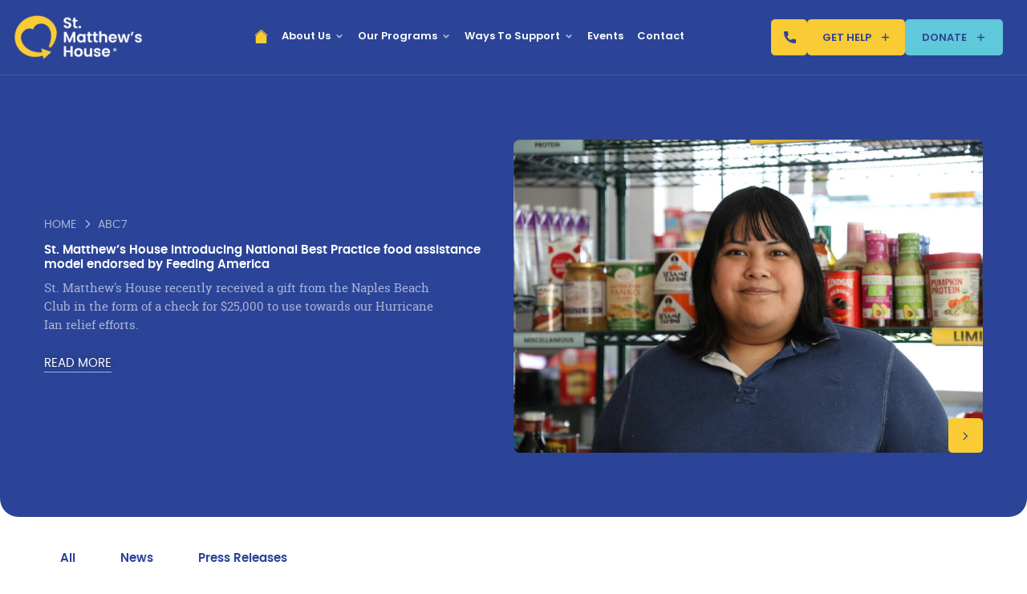

--- FILE ---
content_type: text/html; charset=UTF-8
request_url: https://stmatthewshouse.org/tag/abc7/
body_size: 54596
content:
<!doctype html>
<html lang="en-US">
<head>
	<meta charset="UTF-8">
	<meta name="viewport" content="width=device-width, initial-scale=1">
	<link rel="profile" href="https://gmpg.org/xfn/11">
	<meta name='robots' content='index, follow, max-image-preview:large, max-snippet:-1, max-video-preview:-1' />

	<!-- This site is optimized with the Yoast SEO plugin v26.8 - https://yoast.com/product/yoast-seo-wordpress/ -->
	<title>ABC7 Archives - St. Matthew&#039;s House</title>
	<link rel="canonical" href="https://stmatthewshouse.org/tag/abc7/" />
	<meta property="og:locale" content="en_US" />
	<meta property="og:type" content="article" />
	<meta property="og:title" content="ABC7 Archives - St. Matthew&#039;s House" />
	<meta property="og:url" content="https://stmatthewshouse.org/tag/abc7/" />
	<meta property="og:site_name" content="St. Matthew&#039;s House" />
	<meta property="og:image" content="https://stmatthewshouse.org/wp-content/uploads/2024/06/social-preview.jpg" />
	<meta property="og:image:width" content="1600" />
	<meta property="og:image:height" content="900" />
	<meta property="og:image:type" content="image/jpeg" />
	<meta name="twitter:card" content="summary_large_image" />
	<meta name="twitter:site" content="@stmatthewshouse" />
	<script type="application/ld+json" class="yoast-schema-graph">{"@context":"https://schema.org","@graph":[{"@type":"CollectionPage","@id":"https://stmatthewshouse.org/tag/abc7/","url":"https://stmatthewshouse.org/tag/abc7/","name":"ABC7 Archives - St. Matthew&#039;s House","isPartOf":{"@id":"https://rcyixwge.elementor.cloud/#website"},"primaryImageOfPage":{"@id":"https://stmatthewshouse.org/tag/abc7/#primaryimage"},"image":{"@id":"https://stmatthewshouse.org/tag/abc7/#primaryimage"},"thumbnailUrl":"https://stmatthewshouse.org/wp-content/uploads/2024/06/Screenshot-2022-07-23-114346.jpg","breadcrumb":{"@id":"https://stmatthewshouse.org/tag/abc7/#breadcrumb"},"inLanguage":"en-US"},{"@type":"ImageObject","inLanguage":"en-US","@id":"https://stmatthewshouse.org/tag/abc7/#primaryimage","url":"https://stmatthewshouse.org/wp-content/uploads/2024/06/Screenshot-2022-07-23-114346.jpg","contentUrl":"https://stmatthewshouse.org/wp-content/uploads/2024/06/Screenshot-2022-07-23-114346.jpg","width":1920,"height":1020},{"@type":"BreadcrumbList","@id":"https://stmatthewshouse.org/tag/abc7/#breadcrumb","itemListElement":[{"@type":"ListItem","position":1,"name":"Home","item":"https://stmatthewshouse.org/"},{"@type":"ListItem","position":2,"name":"ABC7"}]},{"@type":"WebSite","@id":"https://rcyixwge.elementor.cloud/#website","url":"https://rcyixwge.elementor.cloud/","name":"St. Matthew's House","description":"","publisher":{"@id":"https://rcyixwge.elementor.cloud/#organization"},"potentialAction":[{"@type":"SearchAction","target":{"@type":"EntryPoint","urlTemplate":"https://rcyixwge.elementor.cloud/?s={search_term_string}"},"query-input":{"@type":"PropertyValueSpecification","valueRequired":true,"valueName":"search_term_string"}}],"inLanguage":"en-US"},{"@type":"Organization","@id":"https://rcyixwge.elementor.cloud/#organization","name":"St. Matthew's House","url":"https://rcyixwge.elementor.cloud/","logo":{"@type":"ImageObject","inLanguage":"en-US","@id":"https://rcyixwge.elementor.cloud/#/schema/logo/image/","url":"https://stmatthewshouse.org/wp-content/uploads/2024/04/SMH_Logo_Y-W_040124.png","contentUrl":"https://stmatthewshouse.org/wp-content/uploads/2024/04/SMH_Logo_Y-W_040124.png","width":5000,"height":2084,"caption":"St. Matthew's House"},"image":{"@id":"https://rcyixwge.elementor.cloud/#/schema/logo/image/"},"sameAs":["http://www.facebook.com/stmatthewshouse","https://x.com/stmatthewshouse"]}]}</script>
	<!-- / Yoast SEO plugin. -->


<link rel='dns-prefetch' href='//www.googletagmanager.com' />
<link rel="alternate" type="text/calendar" title="St. Matthew&#039;s House &raquo; iCal Feed" href="https://stmatthewshouse.org/events/?ical=1" />
<style id='wp-img-auto-sizes-contain-inline-css'>
img:is([sizes=auto i],[sizes^="auto," i]){contain-intrinsic-size:3000px 1500px}
/*# sourceURL=wp-img-auto-sizes-contain-inline-css */
</style>
<style id='wp-emoji-styles-inline-css'>

	img.wp-smiley, img.emoji {
		display: inline !important;
		border: none !important;
		box-shadow: none !important;
		height: 1em !important;
		width: 1em !important;
		margin: 0 0.07em !important;
		vertical-align: -0.1em !important;
		background: none !important;
		padding: 0 !important;
	}
/*# sourceURL=wp-emoji-styles-inline-css */
</style>
<link rel='stylesheet' id='wp-block-library-css' href='https://stmatthewshouse.org/wp-content/plugins/gutenberg/build/styles/block-library/style.css?ver=22.3.0' media='all' />
<style id='global-styles-inline-css'>
:root{--wp--preset--aspect-ratio--square: 1;--wp--preset--aspect-ratio--4-3: 4/3;--wp--preset--aspect-ratio--3-4: 3/4;--wp--preset--aspect-ratio--3-2: 3/2;--wp--preset--aspect-ratio--2-3: 2/3;--wp--preset--aspect-ratio--16-9: 16/9;--wp--preset--aspect-ratio--9-16: 9/16;--wp--preset--color--black: #000000;--wp--preset--color--cyan-bluish-gray: #abb8c3;--wp--preset--color--white: #ffffff;--wp--preset--color--pale-pink: #f78da7;--wp--preset--color--vivid-red: #cf2e2e;--wp--preset--color--luminous-vivid-orange: #ff6900;--wp--preset--color--luminous-vivid-amber: #fcb900;--wp--preset--color--light-green-cyan: #7bdcb5;--wp--preset--color--vivid-green-cyan: #00d084;--wp--preset--color--pale-cyan-blue: #8ed1fc;--wp--preset--color--vivid-cyan-blue: #0693e3;--wp--preset--color--vivid-purple: #9b51e0;--wp--preset--color--primary: #F9CB34;--wp--preset--color--secondary: #2B4498;--wp--preset--color--body-text: #000000;--wp--preset--color--accent: #F06A3E;--wp--preset--gradient--vivid-cyan-blue-to-vivid-purple: linear-gradient(135deg,rgb(6,147,227) 0%,rgb(155,81,224) 100%);--wp--preset--gradient--light-green-cyan-to-vivid-green-cyan: linear-gradient(135deg,rgb(122,220,180) 0%,rgb(0,208,130) 100%);--wp--preset--gradient--luminous-vivid-amber-to-luminous-vivid-orange: linear-gradient(135deg,rgb(252,185,0) 0%,rgb(255,105,0) 100%);--wp--preset--gradient--luminous-vivid-orange-to-vivid-red: linear-gradient(135deg,rgb(255,105,0) 0%,rgb(207,46,46) 100%);--wp--preset--gradient--very-light-gray-to-cyan-bluish-gray: linear-gradient(135deg,rgb(238,238,238) 0%,rgb(169,184,195) 100%);--wp--preset--gradient--cool-to-warm-spectrum: linear-gradient(135deg,rgb(74,234,220) 0%,rgb(151,120,209) 20%,rgb(207,42,186) 40%,rgb(238,44,130) 60%,rgb(251,105,98) 80%,rgb(254,248,76) 100%);--wp--preset--gradient--blush-light-purple: linear-gradient(135deg,rgb(255,206,236) 0%,rgb(152,150,240) 100%);--wp--preset--gradient--blush-bordeaux: linear-gradient(135deg,rgb(254,205,165) 0%,rgb(254,45,45) 50%,rgb(107,0,62) 100%);--wp--preset--gradient--luminous-dusk: linear-gradient(135deg,rgb(255,203,112) 0%,rgb(199,81,192) 50%,rgb(65,88,208) 100%);--wp--preset--gradient--pale-ocean: linear-gradient(135deg,rgb(255,245,203) 0%,rgb(182,227,212) 50%,rgb(51,167,181) 100%);--wp--preset--gradient--electric-grass: linear-gradient(135deg,rgb(202,248,128) 0%,rgb(113,206,126) 100%);--wp--preset--gradient--midnight: linear-gradient(135deg,rgb(2,3,129) 0%,rgb(40,116,252) 100%);--wp--preset--font-size--small: 13px;--wp--preset--font-size--medium: clamp(14px, 0.875rem + ((1vw - 3.2px) * 0.682), 20px);--wp--preset--font-size--large: clamp(22.041px, 1.378rem + ((1vw - 3.2px) * 1.586), 36px);--wp--preset--font-size--x-large: clamp(25.014px, 1.563rem + ((1vw - 3.2px) * 1.93), 42px);--wp--preset--font-family--primary: 'Roboto Slab', Georgia, serif;--wp--preset--font-family--secondary: Poppins, 'Trebuchet MS', system-ui, sans-serif;--wp--preset--spacing--20: 0.44rem;--wp--preset--spacing--30: 0.67rem;--wp--preset--spacing--40: 1rem;--wp--preset--spacing--50: 1.5rem;--wp--preset--spacing--60: 2.25rem;--wp--preset--spacing--70: 3.38rem;--wp--preset--spacing--80: 5.06rem;--wp--preset--shadow--natural: 6px 6px 9px rgba(0, 0, 0, 0.2);--wp--preset--shadow--deep: 12px 12px 50px rgba(0, 0, 0, 0.4);--wp--preset--shadow--sharp: 6px 6px 0px rgba(0, 0, 0, 0.2);--wp--preset--shadow--outlined: 6px 6px 0px -3px rgb(255, 255, 255), 6px 6px rgb(0, 0, 0);--wp--preset--shadow--crisp: 6px 6px 0px rgb(0, 0, 0);}:root { --wp--style--global--content-size: 750px;--wp--style--global--wide-size: 1200px; }:where(body) { margin: 0; }.wp-site-blocks > .alignleft { float: left; margin-right: 2em; }.wp-site-blocks > .alignright { float: right; margin-left: 2em; }.wp-site-blocks > .aligncenter { justify-content: center; margin-left: auto; margin-right: auto; }:where(.wp-site-blocks) > * { margin-block-start: 24px; margin-block-end: 0; }:where(.wp-site-blocks) > :first-child { margin-block-start: 0; }:where(.wp-site-blocks) > :last-child { margin-block-end: 0; }:root { --wp--style--block-gap: 24px; }:root :where(.is-layout-flow) > :first-child{margin-block-start: 0;}:root :where(.is-layout-flow) > :last-child{margin-block-end: 0;}:root :where(.is-layout-flow) > *{margin-block-start: 24px;margin-block-end: 0;}:root :where(.is-layout-constrained) > :first-child{margin-block-start: 0;}:root :where(.is-layout-constrained) > :last-child{margin-block-end: 0;}:root :where(.is-layout-constrained) > *{margin-block-start: 24px;margin-block-end: 0;}:root :where(.is-layout-flex){gap: 24px;}:root :where(.is-layout-grid){gap: 24px;}.is-layout-flow > .alignleft{float: left;margin-inline-start: 0;margin-inline-end: 2em;}.is-layout-flow > .alignright{float: right;margin-inline-start: 2em;margin-inline-end: 0;}.is-layout-flow > .aligncenter{margin-left: auto !important;margin-right: auto !important;}.is-layout-constrained > .alignleft{float: left;margin-inline-start: 0;margin-inline-end: 2em;}.is-layout-constrained > .alignright{float: right;margin-inline-start: 2em;margin-inline-end: 0;}.is-layout-constrained > .aligncenter{margin-left: auto !important;margin-right: auto !important;}.is-layout-constrained > :where(:not(.alignleft):not(.alignright):not(.alignfull)){max-width: var(--wp--style--global--content-size);margin-left: auto !important;margin-right: auto !important;}.is-layout-constrained > .alignwide{max-width: var(--wp--style--global--wide-size);}body .is-layout-flex{display: flex;}.is-layout-flex{flex-wrap: wrap;align-items: center;}.is-layout-flex > :is(*, div){margin: 0;}body .is-layout-grid{display: grid;}.is-layout-grid > :is(*, div){margin: 0;}body{color: var(--wp--preset--color--body-text);font-family: var(--wp--preset--font-family--primary);font-size: clamp(14px, 0.875rem + ((1vw - 3.2px) * 0.455), 18px);font-weight: 400;line-height: 1.66;padding-top: 0px;padding-right: 0px;padding-bottom: 0px;padding-left: 0px;}a:where(:not(.wp-element-button)){color: var(--wp--preset--color--secondary);text-decoration: none;}:root :where(a:where(:not(.wp-element-button)):hover){text-decoration: underline;}h1, h2, h3, h4, h5, h6{color: var(--wp--preset--color--secondary);font-family: var(--wp--preset--font-family--secondary);font-weight: 700;}:root :where(.wp-element-button, .wp-block-button__link){background-color: #32373c;border-width: 0;color: #fff;font-family: inherit;font-size: inherit;font-style: inherit;font-weight: inherit;letter-spacing: inherit;line-height: inherit;padding-top: calc(0.667em + 2px);padding-right: calc(1.333em + 2px);padding-bottom: calc(0.667em + 2px);padding-left: calc(1.333em + 2px);text-decoration: none;text-transform: inherit;}.has-black-color{color: var(--wp--preset--color--black) !important;}.has-cyan-bluish-gray-color{color: var(--wp--preset--color--cyan-bluish-gray) !important;}.has-white-color{color: var(--wp--preset--color--white) !important;}.has-pale-pink-color{color: var(--wp--preset--color--pale-pink) !important;}.has-vivid-red-color{color: var(--wp--preset--color--vivid-red) !important;}.has-luminous-vivid-orange-color{color: var(--wp--preset--color--luminous-vivid-orange) !important;}.has-luminous-vivid-amber-color{color: var(--wp--preset--color--luminous-vivid-amber) !important;}.has-light-green-cyan-color{color: var(--wp--preset--color--light-green-cyan) !important;}.has-vivid-green-cyan-color{color: var(--wp--preset--color--vivid-green-cyan) !important;}.has-pale-cyan-blue-color{color: var(--wp--preset--color--pale-cyan-blue) !important;}.has-vivid-cyan-blue-color{color: var(--wp--preset--color--vivid-cyan-blue) !important;}.has-vivid-purple-color{color: var(--wp--preset--color--vivid-purple) !important;}.has-primary-color{color: var(--wp--preset--color--primary) !important;}.has-secondary-color{color: var(--wp--preset--color--secondary) !important;}.has-body-text-color{color: var(--wp--preset--color--body-text) !important;}.has-accent-color{color: var(--wp--preset--color--accent) !important;}.has-black-background-color{background-color: var(--wp--preset--color--black) !important;}.has-cyan-bluish-gray-background-color{background-color: var(--wp--preset--color--cyan-bluish-gray) !important;}.has-white-background-color{background-color: var(--wp--preset--color--white) !important;}.has-pale-pink-background-color{background-color: var(--wp--preset--color--pale-pink) !important;}.has-vivid-red-background-color{background-color: var(--wp--preset--color--vivid-red) !important;}.has-luminous-vivid-orange-background-color{background-color: var(--wp--preset--color--luminous-vivid-orange) !important;}.has-luminous-vivid-amber-background-color{background-color: var(--wp--preset--color--luminous-vivid-amber) !important;}.has-light-green-cyan-background-color{background-color: var(--wp--preset--color--light-green-cyan) !important;}.has-vivid-green-cyan-background-color{background-color: var(--wp--preset--color--vivid-green-cyan) !important;}.has-pale-cyan-blue-background-color{background-color: var(--wp--preset--color--pale-cyan-blue) !important;}.has-vivid-cyan-blue-background-color{background-color: var(--wp--preset--color--vivid-cyan-blue) !important;}.has-vivid-purple-background-color{background-color: var(--wp--preset--color--vivid-purple) !important;}.has-primary-background-color{background-color: var(--wp--preset--color--primary) !important;}.has-secondary-background-color{background-color: var(--wp--preset--color--secondary) !important;}.has-body-text-background-color{background-color: var(--wp--preset--color--body-text) !important;}.has-accent-background-color{background-color: var(--wp--preset--color--accent) !important;}.has-black-border-color{border-color: var(--wp--preset--color--black) !important;}.has-cyan-bluish-gray-border-color{border-color: var(--wp--preset--color--cyan-bluish-gray) !important;}.has-white-border-color{border-color: var(--wp--preset--color--white) !important;}.has-pale-pink-border-color{border-color: var(--wp--preset--color--pale-pink) !important;}.has-vivid-red-border-color{border-color: var(--wp--preset--color--vivid-red) !important;}.has-luminous-vivid-orange-border-color{border-color: var(--wp--preset--color--luminous-vivid-orange) !important;}.has-luminous-vivid-amber-border-color{border-color: var(--wp--preset--color--luminous-vivid-amber) !important;}.has-light-green-cyan-border-color{border-color: var(--wp--preset--color--light-green-cyan) !important;}.has-vivid-green-cyan-border-color{border-color: var(--wp--preset--color--vivid-green-cyan) !important;}.has-pale-cyan-blue-border-color{border-color: var(--wp--preset--color--pale-cyan-blue) !important;}.has-vivid-cyan-blue-border-color{border-color: var(--wp--preset--color--vivid-cyan-blue) !important;}.has-vivid-purple-border-color{border-color: var(--wp--preset--color--vivid-purple) !important;}.has-primary-border-color{border-color: var(--wp--preset--color--primary) !important;}.has-secondary-border-color{border-color: var(--wp--preset--color--secondary) !important;}.has-body-text-border-color{border-color: var(--wp--preset--color--body-text) !important;}.has-accent-border-color{border-color: var(--wp--preset--color--accent) !important;}.has-vivid-cyan-blue-to-vivid-purple-gradient-background{background: var(--wp--preset--gradient--vivid-cyan-blue-to-vivid-purple) !important;}.has-light-green-cyan-to-vivid-green-cyan-gradient-background{background: var(--wp--preset--gradient--light-green-cyan-to-vivid-green-cyan) !important;}.has-luminous-vivid-amber-to-luminous-vivid-orange-gradient-background{background: var(--wp--preset--gradient--luminous-vivid-amber-to-luminous-vivid-orange) !important;}.has-luminous-vivid-orange-to-vivid-red-gradient-background{background: var(--wp--preset--gradient--luminous-vivid-orange-to-vivid-red) !important;}.has-very-light-gray-to-cyan-bluish-gray-gradient-background{background: var(--wp--preset--gradient--very-light-gray-to-cyan-bluish-gray) !important;}.has-cool-to-warm-spectrum-gradient-background{background: var(--wp--preset--gradient--cool-to-warm-spectrum) !important;}.has-blush-light-purple-gradient-background{background: var(--wp--preset--gradient--blush-light-purple) !important;}.has-blush-bordeaux-gradient-background{background: var(--wp--preset--gradient--blush-bordeaux) !important;}.has-luminous-dusk-gradient-background{background: var(--wp--preset--gradient--luminous-dusk) !important;}.has-pale-ocean-gradient-background{background: var(--wp--preset--gradient--pale-ocean) !important;}.has-electric-grass-gradient-background{background: var(--wp--preset--gradient--electric-grass) !important;}.has-midnight-gradient-background{background: var(--wp--preset--gradient--midnight) !important;}.has-small-font-size{font-size: var(--wp--preset--font-size--small) !important;}.has-medium-font-size{font-size: var(--wp--preset--font-size--medium) !important;}.has-large-font-size{font-size: var(--wp--preset--font-size--large) !important;}.has-x-large-font-size{font-size: var(--wp--preset--font-size--x-large) !important;}.has-primary-font-family{font-family: var(--wp--preset--font-family--primary) !important;}.has-secondary-font-family{font-family: var(--wp--preset--font-family--secondary) !important;}
/*# sourceURL=global-styles-inline-css */
</style>

<link rel='stylesheet' id='tribe-events-v2-single-skeleton-css' href='https://stmatthewshouse.org/wp-content/plugins/the-events-calendar/build/css/tribe-events-single-skeleton.css?ver=6.15.13.1' media='all' />
<link rel='stylesheet' id='tribe-events-v2-single-skeleton-full-css' href='https://stmatthewshouse.org/wp-content/plugins/the-events-calendar/build/css/tribe-events-single-full.css?ver=6.15.13.1' media='all' />
<link rel='stylesheet' id='tec-events-elementor-widgets-base-styles-css' href='https://stmatthewshouse.org/wp-content/plugins/the-events-calendar/build/css/integrations/plugins/elementor/widgets/widget-base.css?ver=6.15.13.1' media='all' />
<link rel='stylesheet' id='hello-elementor-css' href='https://stmatthewshouse.org/wp-content/themes/hello-elementor/assets/css/reset.css?ver=3.4.4' media='all' />
<link rel='stylesheet' id='hello-elementor-theme-style-css' href='https://stmatthewshouse.org/wp-content/themes/hello-elementor/assets/css/theme.css?ver=3.4.4' media='all' />
<link rel='stylesheet' id='hello-elementor-header-footer-css' href='https://stmatthewshouse.org/wp-content/themes/hello-elementor/assets/css/header-footer.css?ver=3.4.4' media='all' />
<link rel='stylesheet' id='dflip-style-css' href='https://stmatthewshouse.org/wp-content/plugins/3d-flipbook-dflip-lite/assets/css/dflip.min.css?ver=2.4.20' media='all' />
<link rel='stylesheet' id='elementor-frontend-css' href='https://stmatthewshouse.org/wp-content/uploads/elementor/css/custom-frontend.min.css?ver=1768945362' media='all' />
<style id='elementor-frontend-inline-css'>
.elementor-kit-5{--e-global-color-primary:#F9CB34;--e-global-color-secondary:#2B4498;--e-global-color-text:#000000;--e-global-color-accent:#F06A3E;--e-global-color-98538d0:#FFFFFF;--e-global-color-31f04d7:#FFFFFF99;--e-global-color-121e7a4:#EFC332;--e-global-color-271d36d:#2E49A2;--e-global-color-d9c1ebd:#E6663C;--e-global-color-dbd2b30:#FFFFFF1A;--e-global-color-f881366:#00000080;--e-global-color-aecf148:#2B449826;--e-global-color-10ee434:#64C8D9;--e-global-color-f4c12aa:#2B449880;--e-global-color-7bc8c52:#FFFFFFB3;--e-global-color-bf7273d:#2B44980D;--e-global-color-633032d:#F7F8FB;--e-global-color-5d20446:#00000026;--e-global-color-8c44cea:#FEF5D6;--e-global-color-e5dcc59:#C43737;--e-global-color-30f6936:#1C7F4F;--e-global-typography-primary-font-family:"Roboto Slab";--e-global-typography-primary-font-size:18px;--e-global-typography-primary-font-weight:normal;--e-global-typography-primary-line-height:1.55;--e-global-typography-secondary-font-family:"Poppins";--e-global-typography-secondary-font-size:16px;--e-global-typography-secondary-font-weight:400;--e-global-typography-text-font-family:"Roboto Slab";--e-global-typography-text-font-size:18px;--e-global-typography-text-font-weight:400;--e-global-typography-accent-font-family:"Poppins";--e-global-typography-accent-font-size:1em;--e-global-typography-accent-font-weight:bold;--e-global-typography-42f6992-font-family:"Poppins";--e-global-typography-42f6992-font-size:54px;--e-global-typography-42f6992-font-weight:600;--e-global-typography-42f6992-line-height:1.2em;--e-global-typography-7e5522d-font-family:"Poppins";--e-global-typography-7e5522d-font-size:48px;--e-global-typography-7e5522d-font-weight:600;--e-global-typography-7e5522d-line-height:1.2em;--e-global-typography-448664d-font-family:"Poppins";--e-global-typography-448664d-font-size:42px;--e-global-typography-448664d-font-weight:600;--e-global-typography-448664d-line-height:1.2em;--e-global-typography-a711b27-font-family:"Poppins";--e-global-typography-a711b27-font-size:36px;--e-global-typography-a711b27-font-weight:600;--e-global-typography-a711b27-line-height:1.2em;--e-global-typography-66922d9-font-family:"Poppins";--e-global-typography-66922d9-font-size:28px;--e-global-typography-66922d9-font-weight:600;--e-global-typography-66922d9-line-height:1.2em;--e-global-typography-8a3e235-font-family:"Poppins";--e-global-typography-8a3e235-font-size:24px;--e-global-typography-8a3e235-font-weight:600;--e-global-typography-8a3e235-line-height:1.2em;--e-global-typography-0de26fd-font-family:"Poppins";--e-global-typography-0de26fd-font-size:20px;--e-global-typography-0de26fd-font-weight:600;--e-global-typography-0de26fd-line-height:1.2em;--e-global-typography-9e3b056-font-family:"Roboto Slab";--e-global-typography-9e3b056-font-size:22px;--e-global-typography-9e3b056-font-weight:400;--e-global-typography-9e3b056-line-height:1.55em;--e-global-typography-2af897f-font-family:"Roboto Slab";--e-global-typography-2af897f-font-size:20px;--e-global-typography-2af897f-font-weight:400;--e-global-typography-2af897f-line-height:1.55em;--e-global-typography-7b33582-font-family:"Roboto Slab";--e-global-typography-7b33582-font-size:18px;--e-global-typography-7b33582-font-weight:400;--e-global-typography-7b33582-line-height:1.55em;--e-global-typography-f5a0f42-font-family:"Roboto Slab";--e-global-typography-f5a0f42-font-size:16px;--e-global-typography-f5a0f42-font-weight:400;--e-global-typography-f5a0f42-line-height:1.55em;--e-global-typography-885907c-font-family:"Roboto Slab";--e-global-typography-885907c-font-size:14px;--e-global-typography-885907c-font-weight:400;--e-global-typography-885907c-line-height:1.55em;--e-global-typography-1194b8b-font-family:"Poppins";--e-global-typography-1194b8b-font-size:16px;--e-global-typography-1194b8b-font-weight:400;--e-global-typography-1194b8b-text-transform:uppercase;--e-global-typography-1194b8b-font-style:normal;--e-global-typography-1194b8b-line-height:1em;--e-global-typography-b43750b-font-family:"Poppins GF";--e-global-typography-b43750b-font-size:18px;--e-global-typography-b43750b-font-weight:600;--e-global-typography-b43750b-text-transform:uppercase;--e-global-typography-b43750b-font-style:normal;--e-global-typography-b43750b-line-height:1em;color:var( --e-global-color-text );font-family:var( --e-global-typography-7b33582-font-family );font-size:var( --e-global-typography-7b33582-font-size );font-weight:var( --e-global-typography-7b33582-font-weight );line-height:var( --e-global-typography-7b33582-line-height );}.elementor-kit-5 button,.elementor-kit-5 input[type="button"],.elementor-kit-5 input[type="submit"],.elementor-kit-5 .elementor-button{background-color:var( --e-global-color-primary );font-family:var( --e-global-typography-b43750b-font-family );font-size:var( --e-global-typography-b43750b-font-size );font-weight:var( --e-global-typography-b43750b-font-weight );text-transform:var( --e-global-typography-b43750b-text-transform );font-style:var( --e-global-typography-b43750b-font-style );line-height:var( --e-global-typography-b43750b-line-height );color:var( --e-global-color-secondary );border-radius:5px 5px 5px 5px;padding:21px 38px 21px 38px;}.elementor-kit-5 button:hover,.elementor-kit-5 button:focus,.elementor-kit-5 input[type="button"]:hover,.elementor-kit-5 input[type="button"]:focus,.elementor-kit-5 input[type="submit"]:hover,.elementor-kit-5 input[type="submit"]:focus,.elementor-kit-5 .elementor-button:hover,.elementor-kit-5 .elementor-button:focus{background-color:var( --e-global-color-121e7a4 );color:var( --e-global-color-secondary );}.elementor-kit-5 e-page-transition{background-color:#FFBC7D;}.elementor-kit-5 p{margin-block-end:1em;}.elementor-kit-5 h1{color:var( --e-global-color-secondary );font-family:var( --e-global-typography-7e5522d-font-family );font-size:var( --e-global-typography-7e5522d-font-size );font-weight:var( --e-global-typography-7e5522d-font-weight );line-height:var( --e-global-typography-7e5522d-line-height );}.elementor-kit-5 h2{color:var( --e-global-color-secondary );font-family:var( --e-global-typography-448664d-font-family );font-size:var( --e-global-typography-448664d-font-size );font-weight:var( --e-global-typography-448664d-font-weight );line-height:var( --e-global-typography-448664d-line-height );}.elementor-kit-5 h3{color:var( --e-global-color-secondary );font-family:var( --e-global-typography-a711b27-font-family );font-size:var( --e-global-typography-a711b27-font-size );font-weight:var( --e-global-typography-a711b27-font-weight );line-height:var( --e-global-typography-a711b27-line-height );}.elementor-kit-5 h4{color:var( --e-global-color-secondary );font-family:var( --e-global-typography-66922d9-font-family );font-size:var( --e-global-typography-66922d9-font-size );font-weight:var( --e-global-typography-66922d9-font-weight );line-height:var( --e-global-typography-66922d9-line-height );}.elementor-kit-5 h5{color:var( --e-global-color-secondary );font-family:var( --e-global-typography-8a3e235-font-family );font-size:var( --e-global-typography-8a3e235-font-size );font-weight:var( --e-global-typography-8a3e235-font-weight );line-height:var( --e-global-typography-8a3e235-line-height );}.elementor-kit-5 h6{color:var( --e-global-color-secondary );font-family:var( --e-global-typography-0de26fd-font-family );font-size:var( --e-global-typography-0de26fd-font-size );font-weight:var( --e-global-typography-0de26fd-font-weight );line-height:var( --e-global-typography-0de26fd-line-height );}.elementor-kit-5 input:not([type="button"]):not([type="submit"]),.elementor-kit-5 textarea,.elementor-kit-5 .elementor-field-textual{font-family:"Poppins";font-size:18px;font-weight:500;line-height:1.2em;color:var( --e-global-color-text );background-color:var( --e-global-color-633032d );border-style:none;border-radius:6px 6px 6px 6px;padding:16px 18px 16px 18px;}.elementor-section.elementor-section-boxed > .elementor-container{max-width:1680px;}.e-con{--container-max-width:1680px;--container-default-padding-top:0px;--container-default-padding-right:20px;--container-default-padding-bottom:0px;--container-default-padding-left:20px;}.elementor-widget:not(:last-child){margin-block-end:0px;}.elementor-element{--widgets-spacing:0px 0px;--widgets-spacing-row:0px;--widgets-spacing-column:0px;}{}h1.entry-title{display:var(--page-title-display);}.site-header .site-branding{flex-direction:column;align-items:stretch;}.site-header{padding-inline-end:0px;padding-inline-start:0px;}.site-footer .site-branding{flex-direction:column;align-items:stretch;}@media(max-width:1800px){.elementor-kit-5{--e-global-typography-primary-font-size:17px;--e-global-typography-secondary-font-size:15px;--e-global-typography-text-font-size:17px;--e-global-typography-accent-font-size:1em;--e-global-typography-42f6992-font-size:42px;--e-global-typography-7e5522d-font-size:38px;--e-global-typography-448664d-font-size:32px;--e-global-typography-a711b27-font-size:28px;--e-global-typography-66922d9-font-size:22px;--e-global-typography-8a3e235-font-size:20px;--e-global-typography-0de26fd-font-size:18px;--e-global-typography-9e3b056-font-size:20px;--e-global-typography-2af897f-font-size:18px;--e-global-typography-7b33582-font-size:16px;--e-global-typography-f5a0f42-font-size:14px;--e-global-typography-885907c-font-size:12px;--e-global-typography-1194b8b-font-size:15px;--e-global-typography-b43750b-font-size:16px;font-size:var( --e-global-typography-7b33582-font-size );line-height:var( --e-global-typography-7b33582-line-height );}.elementor-kit-5 h1{font-size:var( --e-global-typography-7e5522d-font-size );line-height:var( --e-global-typography-7e5522d-line-height );}.elementor-kit-5 h2{font-size:var( --e-global-typography-448664d-font-size );line-height:var( --e-global-typography-448664d-line-height );}.elementor-kit-5 h3{font-size:var( --e-global-typography-a711b27-font-size );line-height:var( --e-global-typography-a711b27-line-height );}.elementor-kit-5 h4{font-size:var( --e-global-typography-66922d9-font-size );line-height:var( --e-global-typography-66922d9-line-height );}.elementor-kit-5 h5{font-size:var( --e-global-typography-8a3e235-font-size );line-height:var( --e-global-typography-8a3e235-line-height );}.elementor-kit-5 h6{font-size:var( --e-global-typography-0de26fd-font-size );line-height:var( --e-global-typography-0de26fd-line-height );}.elementor-kit-5 button,.elementor-kit-5 input[type="button"],.elementor-kit-5 input[type="submit"],.elementor-kit-5 .elementor-button{font-size:var( --e-global-typography-b43750b-font-size );line-height:var( --e-global-typography-b43750b-line-height );padding:18px 32px 18px 32px;}.elementor-section.elementor-section-boxed > .elementor-container{max-width:1380px;}.e-con{--container-max-width:1380px;--container-default-padding-top:0px;--container-default-padding-right:15px;--container-default-padding-bottom:0px;--container-default-padding-left:15px;}}@media(max-width:1400px){.elementor-kit-5{--e-global-typography-primary-font-size:15px;--e-global-typography-secondary-font-size:13px;--e-global-typography-text-font-size:15px;--e-global-typography-42f6992-font-size:36px;--e-global-typography-7e5522d-font-size:34px;--e-global-typography-448664d-font-size:28px;--e-global-typography-a711b27-font-size:24px;--e-global-typography-66922d9-font-size:20px;--e-global-typography-8a3e235-font-size:18px;--e-global-typography-0de26fd-font-size:16px;--e-global-typography-9e3b056-font-size:18px;--e-global-typography-2af897f-font-size:16px;--e-global-typography-7b33582-font-size:15px;--e-global-typography-f5a0f42-font-size:13px;--e-global-typography-885907c-font-size:11px;--e-global-typography-1194b8b-font-size:14px;--e-global-typography-b43750b-font-size:15px;}.elementor-section.elementor-section-boxed > .elementor-container{max-width:1170px;}.e-con{--container-max-width:1170px;}}@media(max-width:1200px){.elementor-kit-5{--e-global-typography-primary-font-size:14px;--e-global-typography-secondary-font-size:12px;--e-global-typography-text-font-size:14px;--e-global-typography-42f6992-font-size:40px;--e-global-typography-7e5522d-font-size:36px;--e-global-typography-448664d-font-size:32px;--e-global-typography-a711b27-font-size:26px;--e-global-typography-66922d9-font-size:22px;--e-global-typography-8a3e235-font-size:20px;--e-global-typography-0de26fd-font-size:18px;--e-global-typography-9e3b056-font-size:17px;--e-global-typography-2af897f-font-size:15px;--e-global-typography-7b33582-font-size:14px;--e-global-typography-f5a0f42-font-size:12px;--e-global-typography-885907c-font-size:10px;--e-global-typography-1194b8b-font-size:14px;--e-global-typography-b43750b-font-size:14px;font-size:var( --e-global-typography-7b33582-font-size );line-height:var( --e-global-typography-7b33582-line-height );}.elementor-kit-5 h1{font-size:var( --e-global-typography-7e5522d-font-size );line-height:var( --e-global-typography-7e5522d-line-height );}.elementor-kit-5 h2{font-size:var( --e-global-typography-448664d-font-size );line-height:var( --e-global-typography-448664d-line-height );}.elementor-kit-5 h3{font-size:var( --e-global-typography-a711b27-font-size );line-height:var( --e-global-typography-a711b27-line-height );}.elementor-kit-5 h4{font-size:var( --e-global-typography-66922d9-font-size );line-height:var( --e-global-typography-66922d9-line-height );}.elementor-kit-5 h5{font-size:var( --e-global-typography-8a3e235-font-size );line-height:var( --e-global-typography-8a3e235-line-height );}.elementor-kit-5 h6{font-size:var( --e-global-typography-0de26fd-font-size );line-height:var( --e-global-typography-0de26fd-line-height );}.elementor-kit-5 button,.elementor-kit-5 input[type="button"],.elementor-kit-5 input[type="submit"],.elementor-kit-5 .elementor-button{font-size:var( --e-global-typography-b43750b-font-size );line-height:var( --e-global-typography-b43750b-line-height );padding:16px 24px 16px 24px;}.elementor-kit-5 input:not([type="button"]):not([type="submit"]),.elementor-kit-5 textarea,.elementor-kit-5 .elementor-field-textual{font-size:18px;}.elementor-section.elementor-section-boxed > .elementor-container{max-width:100%;}.e-con{--container-max-width:100%;--container-default-padding-top:0px;--container-default-padding-right:32px;--container-default-padding-bottom:0px;--container-default-padding-left:32px;}}@media(max-width:767px){.elementor-kit-5{--e-global-typography-primary-font-size:15px;--e-global-typography-secondary-font-size:13px;--e-global-typography-text-font-size:15px;--e-global-typography-42f6992-font-size:32px;--e-global-typography-7e5522d-font-size:28px;--e-global-typography-448664d-font-size:24px;--e-global-typography-a711b27-font-size:20px;--e-global-typography-66922d9-font-size:20px;--e-global-typography-8a3e235-font-size:17px;--e-global-typography-0de26fd-font-size:15px;--e-global-typography-7b33582-font-size:15px;--e-global-typography-f5a0f42-font-size:13px;--e-global-typography-885907c-font-size:12px;--e-global-typography-1194b8b-font-size:15px;font-size:var( --e-global-typography-7b33582-font-size );line-height:var( --e-global-typography-7b33582-line-height );}.elementor-kit-5 h1{font-size:var( --e-global-typography-7e5522d-font-size );line-height:var( --e-global-typography-7e5522d-line-height );}.elementor-kit-5 h2{font-size:var( --e-global-typography-448664d-font-size );line-height:var( --e-global-typography-448664d-line-height );}.elementor-kit-5 h3{font-size:var( --e-global-typography-a711b27-font-size );line-height:var( --e-global-typography-a711b27-line-height );}.elementor-kit-5 h4{font-size:var( --e-global-typography-66922d9-font-size );line-height:var( --e-global-typography-66922d9-line-height );}.elementor-kit-5 h5{font-size:var( --e-global-typography-8a3e235-font-size );line-height:var( --e-global-typography-8a3e235-line-height );}.elementor-kit-5 h6{font-size:var( --e-global-typography-0de26fd-font-size );line-height:var( --e-global-typography-0de26fd-line-height );}.elementor-kit-5 button,.elementor-kit-5 input[type="button"],.elementor-kit-5 input[type="submit"],.elementor-kit-5 .elementor-button{font-size:var( --e-global-typography-b43750b-font-size );line-height:var( --e-global-typography-b43750b-line-height );padding:14px 20px 14px 20px;}.elementor-kit-5 input:not([type="button"]):not([type="submit"]),.elementor-kit-5 textarea,.elementor-kit-5 .elementor-field-textual{font-size:15px;}.elementor-section.elementor-section-boxed > .elementor-container{max-width:100%;}.e-con{--container-max-width:100%;--container-default-padding-top:0px;--container-default-padding-right:15px;--container-default-padding-bottom:0px;--container-default-padding-left:15px;}}/* Start custom CSS */body {
    overscroll-behavior: none;
}

:target {
	scroll-snap-margin-top: 120px;
	scroll-margin-top: 120px;
}


/* spacing utility classes */
@media (max-width: 767px) {
    :root {
        --spacer: 60px;
        --radius: 10px;
    }
}

@media (min-width: 768px) and (max-width: 1240px) {
    :root {
        --spacer: 80px;
        --radius: 15px;
    }
}
@media (min-width: 1240px) {
    :root {
        --spacer: 100px;
        --radius: 20px;
    }
}

.padding-bottom {
    padding-bottom: var(--spacer);
}
.padding-top {
    padding-top: var(--spacer);
}
.margin-top {
    margin-top: var(--spacer);
} 
.padding-y {
    padding-top: var(--spacer);
    padding-bottom: var(--spacer);
}

:focus-visible {
    outline-color: var( --e-global-color-2a200de );
    outline-offset: 3px;
    outline-width: 2px;
    outline-style: solid;
}


/*------------------------------------------------*
    Improve Elementor Animations
*------------------------------------------------*/

/*------ Fades: Directional ------*/

/* FadeInDown */
@keyframes kgFadeInDown {
    from {
        opacity: 0;
        transform: translate3d(0, -12px, 0); /* Less movement than default */
    }
    to {
        opacity: 1;
        transform: none;
    }
}

.elementor-element.animated.fadeInDown {
    animation-name: kgFadeInDown !important; /* Ensure this takes precedence */
}

/* FadeInLeft */
@keyframes kgFadeInLeft {
    from {
        opacity: 0;
        transform: translate3d(-12px, 0, 0);
    }
    to {
        opacity: 1;
        transform: none;
    }
}

.elementor-element.animated.fadeInLeft {
    animation-name: kgFadeInLeft !important;
}


/* FadeInRight */
@keyframes kgFadeInRight {
    from {
        opacity: 0;
        transform: translate3d(12px, 0, 0);
    }
    to {
        opacity: 1;
        transform: none;
    }
}

.elementor-element.animated.fadeInRight {
    animation-name: kgFadeInRight !important;
}

/* FadeInUp */
@keyframes kgFadeInUp {
    from {
        opacity: 0;
        transform: translate3d(0, 12px, 0);
    }
    to {
        opacity: 1;
        transform: none;
    }
}

.elementor-element.animated.fadeInUp {
    animation-name: kgFadeInUp !important;
}

.radius {
    border-radius: var(--radius);
    overflow: hidden;
}

.radius.lg {
    border-radius: calc(var(--radius) * 1.5);
}

.list-check {
    padding-left: 0;
    list-style-type: none;
}
.list-check li {
    position: relative;
    padding-left: 40px;
    margin-bottom: 1.5em;
}
.list-check li:last-child {
    margin-bottom: 0;
}
.list-check li:before {
    content: '';
    display: block;
    position: absolute;
    left: 0;
    top: 4px;
    width: 20px;
    height: 20px;
    background-size: 100% 100%;
    background-image: url('https://stmatthewshouse.org/wp-content/uploads/2025/09/icon-yes-check-done.svg');
}


.aspect-ratio-0 img,
.aspect-ratio-1 img,
.aspect-ratio-2 img,
.aspect-ratio-3 img,
.aspect-ratio-4 img {
    object-fit: cover;
}

.aspect-ratio-squre img {
    aspect-ratio: 16/16;
}

.aspect-ratio-0 img {
    aspect-ratio: 16/9;
}

.aspect-ratio-1 img {
    aspect-ratio: 16/12;
}

.aspect-ratio-2 img {
    aspect-ratio: 16/18;
}

.aspect-ratio-3 img {
    aspect-ratio: 16/22;
}

.aspect-ratio-4 img {
    aspect-ratio: 16/24;
}/* End custom CSS */
/* Start Custom Fonts CSS */@font-face {
	font-family: 'Poppins GF';
	font-style: normal;
	font-weight: 400;
	font-display: auto;
	src: url('https://stmatthewshouse.org/wp-content/uploads/2024/04/Poppins-Regular.woff2') format('woff2'),
		url('https://stmatthewshouse.org/wp-content/uploads/2024/04/Poppins-Regular.woff') format('woff');
}
@font-face {
	font-family: 'Poppins GF';
	font-style: normal;
	font-weight: 500;
	font-display: auto;
	src: url('https://stmatthewshouse.org/wp-content/uploads/2024/04/Poppins-Medium.woff2') format('woff2'),
		url('https://stmatthewshouse.org/wp-content/uploads/2024/04/Poppins-Medium.woff') format('woff');
}
@font-face {
	font-family: 'Poppins GF';
	font-style: normal;
	font-weight: 600;
	font-display: auto;
	src: url('https://stmatthewshouse.org/wp-content/uploads/2024/04/Poppins-SemiBold.woff2') format('woff2'),
		url('https://stmatthewshouse.org/wp-content/uploads/2024/04/Poppins-SemiBold.woff') format('woff');
}
@font-face {
	font-family: 'Poppins GF';
	font-style: normal;
	font-weight: 700;
	font-display: auto;
	src: url('https://stmatthewshouse.org/wp-content/uploads/2024/04/Poppins-Bold.woff2') format('woff2'),
		url('https://stmatthewshouse.org/wp-content/uploads/2024/04/Poppins-Bold.woff') format('woff');
}
/* End Custom Fonts CSS */
.elementor-102 .elementor-element.elementor-element-b39c10e{--display:flex;--flex-direction:row;--container-widget-width:calc( ( 1 - var( --container-widget-flex-grow ) ) * 100% );--container-widget-height:100%;--container-widget-flex-grow:1;--container-widget-align-self:stretch;--flex-wrap-mobile:wrap;--justify-content:space-between;--align-items:stretch;--gap:0px 0px;--row-gap:0px;--column-gap:0px;--flex-wrap:nowrap;border-style:solid;--border-style:solid;border-width:0px 0px 1px 0px;--border-top-width:0px;--border-right-width:0px;--border-bottom-width:1px;--border-left-width:0px;border-color:#FFFFFF1A;--border-color:#FFFFFF1A;--padding-top:12px;--padding-bottom:12px;--padding-left:0px;--padding-right:0px;--z-index:1000;}.elementor-102 .elementor-element.elementor-element-b39c10e:not(.elementor-motion-effects-element-type-background), .elementor-102 .elementor-element.elementor-element-b39c10e > .elementor-motion-effects-container > .elementor-motion-effects-layer{background-color:var( --e-global-color-secondary );}.elementor-102 .elementor-element.elementor-element-1a8e901{--display:flex;--flex-direction:row;--container-widget-width:calc( ( 1 - var( --container-widget-flex-grow ) ) * 100% );--container-widget-height:100%;--container-widget-flex-grow:1;--container-widget-align-self:stretch;--flex-wrap-mobile:wrap;--align-items:center;--padding-top:0px;--padding-bottom:0px;--padding-left:0px;--padding-right:0px;}.elementor-102 .elementor-element.elementor-element-1a8e901.e-con{--flex-grow:1;--flex-shrink:0;}.elementor-102 .elementor-element.elementor-element-557fa3b{width:var( --container-widget-width, clamp(6.25rem, 0.2098rem + 12.6002vw, 13.125rem) );max-width:clamp(6.25rem, 0.2098rem + 12.6002vw, 13.125rem);--container-widget-width:clamp(6.25rem, 0.2098rem + 12.6002vw, 13.125rem);--container-widget-flex-grow:0;text-align:left;}.elementor-102 .elementor-element.elementor-element-557fa3b.elementor-element{--align-self:center;--flex-grow:0;--flex-shrink:0;}.elementor-102 .elementor-element.elementor-element-557fa3b img{width:205px;}.elementor-102 .elementor-element.elementor-element-580bd79{--display:flex;--padding-top:0px;--padding-bottom:0px;--padding-left:0px;--padding-right:0px;}.elementor-102 .elementor-element.elementor-element-580bd79.e-con{--flex-grow:1;--flex-shrink:1;}.elementor-102 .elementor-element.elementor-element-8950d41{--display:flex;}.elementor-102 .elementor-element.elementor-element-0d800db{--display:flex;--align-items:center;--container-widget-width:calc( ( 1 - var( --container-widget-flex-grow ) ) * 100% );--padding-top:0px;--padding-bottom:0px;--padding-left:0px;--padding-right:0px;}.elementor-102 .elementor-element.elementor-element-4b9d8c1{--display:flex;--flex-direction:column;--container-widget-width:100%;--container-widget-height:initial;--container-widget-flex-grow:0;--container-widget-align-self:initial;--flex-wrap-mobile:wrap;--justify-content:center;border-style:none;--border-style:none;--border-radius:0px 0px 0px 0px;--padding-top:0%;--padding-bottom:0%;--padding-left:6%;--padding-right:4%;}.elementor-102 .elementor-element.elementor-element-5b359b0{--display:flex;--flex-direction:row;--container-widget-width:initial;--container-widget-height:100%;--container-widget-flex-grow:1;--container-widget-align-self:stretch;--flex-wrap-mobile:wrap;--gap:0px 0px;--row-gap:0px;--column-gap:0px;--padding-top:5vw;--padding-bottom:5vw;--padding-left:0vw;--padding-right:0vw;}.elementor-102 .elementor-element.elementor-element-db3c659{--display:flex;--padding-top:0%;--padding-bottom:0%;--padding-left:0%;--padding-right:5%;}.elementor-102 .elementor-element.elementor-element-db3c659.e-con{--flex-grow:1;--flex-shrink:0;}.elementor-102 .elementor-element.elementor-element-407e998 .elementor-heading-title{font-family:var( --e-global-typography-8a3e235-font-family );font-size:var( --e-global-typography-8a3e235-font-size );font-weight:var( --e-global-typography-8a3e235-font-weight );line-height:var( --e-global-typography-8a3e235-line-height );color:var( --e-global-color-primary );}.elementor-102 .elementor-element.elementor-element-f70216d > .elementor-widget-container{margin:16px 0px 0px 0px;padding:0px 0px 0px 0px;}.elementor-102 .elementor-element.elementor-element-f70216d{font-family:"Roboto Slab";font-size:18px;font-weight:400;line-height:1.8em;color:var( --e-global-color-98538d0 );}.elementor-102 .elementor-element.elementor-element-e181a0a{--display:flex;--flex-direction:row;--container-widget-width:calc( ( 1 - var( --container-widget-flex-grow ) ) * 100% );--container-widget-height:100%;--container-widget-flex-grow:1;--container-widget-align-self:stretch;--flex-wrap-mobile:wrap;--justify-content:flex-start;--align-items:flex-start;--gap:30px 0px;--row-gap:30px;--column-gap:0px;border-style:solid;--border-style:solid;border-width:0px 0px 0px 1px;--border-top-width:0px;--border-right-width:0px;--border-bottom-width:0px;--border-left-width:1px;border-color:var( --e-global-color-dbd2b30 );--border-color:var( --e-global-color-dbd2b30 );--padding-top:0%;--padding-bottom:0%;--padding-left:7%;--padding-right:0%;}.elementor-102 .elementor-element.elementor-element-e181a0a.e-con{--flex-grow:1;--flex-shrink:1;}.elementor-102 .elementor-element.elementor-element-8688592{--display:flex;--padding-top:0%;--padding-bottom:0%;--padding-left:0%;--padding-right:2%;}.elementor-102 .elementor-element.elementor-element-d96f1b7 > .elementor-widget-container{margin:0px 0px 15px 0px;}.elementor-102 .elementor-element.elementor-element-d96f1b7 .elementor-heading-title{font-family:"Poppins";font-size:20px;font-weight:700;line-height:1.2em;color:var( --e-global-color-98538d0 );}.elementor-102 .elementor-element.elementor-element-be069dc > .elementor-widget-container{padding:0px 0px 0px 0px;}.elementor-102 .elementor-element.elementor-element-be069dc .elementor-nav-menu .elementor-item{font-family:var( --e-global-typography-primary-font-family );font-size:var( --e-global-typography-primary-font-size );font-weight:var( --e-global-typography-primary-font-weight );line-height:var( --e-global-typography-primary-line-height );}.elementor-102 .elementor-element.elementor-element-be069dc .elementor-nav-menu--main .elementor-item{color:var( --e-global-color-98538d0 );fill:var( --e-global-color-98538d0 );padding-left:0px;padding-right:0px;padding-top:4px;padding-bottom:4px;}.elementor-102 .elementor-element.elementor-element-be069dc .elementor-nav-menu--main .elementor-item:hover,
					.elementor-102 .elementor-element.elementor-element-be069dc .elementor-nav-menu--main .elementor-item.elementor-item-active,
					.elementor-102 .elementor-element.elementor-element-be069dc .elementor-nav-menu--main .elementor-item.highlighted,
					.elementor-102 .elementor-element.elementor-element-be069dc .elementor-nav-menu--main .elementor-item:focus{color:var( --e-global-color-31f04d7 );fill:var( --e-global-color-31f04d7 );}.elementor-102 .elementor-element.elementor-element-be069dc .elementor-nav-menu--main .elementor-item.elementor-item-active{color:var( --e-global-color-31f04d7 );}.elementor-102 .elementor-element.elementor-element-be069dc{--e-nav-menu-horizontal-menu-item-margin:calc( 0px / 2 );}.elementor-102 .elementor-element.elementor-element-be069dc .elementor-nav-menu--main:not(.elementor-nav-menu--layout-horizontal) .elementor-nav-menu > li:not(:last-child){margin-bottom:0px;}.elementor-102 .elementor-element.elementor-element-8383cb3{--display:flex;--padding-top:0%;--padding-bottom:0%;--padding-left:0%;--padding-right:2%;}.elementor-102 .elementor-element.elementor-element-684c223 > .elementor-widget-container{margin:0px 0px 15px 0px;}.elementor-102 .elementor-element.elementor-element-684c223 .elementor-heading-title{font-family:"Poppins";font-size:20px;font-weight:700;line-height:1.2em;color:var( --e-global-color-secondary );}.elementor-102 .elementor-element.elementor-element-0b1bf1c > .elementor-widget-container{padding:0px 0px 0px 0px;}.elementor-102 .elementor-element.elementor-element-0b1bf1c .elementor-nav-menu .elementor-item{font-family:var( --e-global-typography-primary-font-family );font-size:var( --e-global-typography-primary-font-size );font-weight:var( --e-global-typography-primary-font-weight );line-height:var( --e-global-typography-primary-line-height );}.elementor-102 .elementor-element.elementor-element-0b1bf1c .elementor-nav-menu--main .elementor-item{color:var( --e-global-color-98538d0 );fill:var( --e-global-color-98538d0 );padding-left:0px;padding-right:0px;padding-top:4px;padding-bottom:4px;}.elementor-102 .elementor-element.elementor-element-0b1bf1c .elementor-nav-menu--main .elementor-item:hover,
					.elementor-102 .elementor-element.elementor-element-0b1bf1c .elementor-nav-menu--main .elementor-item.elementor-item-active,
					.elementor-102 .elementor-element.elementor-element-0b1bf1c .elementor-nav-menu--main .elementor-item.highlighted,
					.elementor-102 .elementor-element.elementor-element-0b1bf1c .elementor-nav-menu--main .elementor-item:focus{color:var( --e-global-color-31f04d7 );fill:var( --e-global-color-31f04d7 );}.elementor-102 .elementor-element.elementor-element-0b1bf1c .elementor-nav-menu--main .elementor-item.elementor-item-active{color:var( --e-global-color-31f04d7 );}.elementor-102 .elementor-element.elementor-element-0b1bf1c{--e-nav-menu-horizontal-menu-item-margin:calc( 0px / 2 );}.elementor-102 .elementor-element.elementor-element-0b1bf1c .elementor-nav-menu--main:not(.elementor-nav-menu--layout-horizontal) .elementor-nav-menu > li:not(:last-child){margin-bottom:0px;}.elementor-102 .elementor-element.elementor-element-ff66343{--display:flex;--align-items:center;--container-widget-width:calc( ( 1 - var( --container-widget-flex-grow ) ) * 100% );--padding-top:0px;--padding-bottom:0px;--padding-left:0px;--padding-right:0px;}.elementor-102 .elementor-element.elementor-element-f8b1c2f{--display:flex;--flex-direction:column;--container-widget-width:100%;--container-widget-height:initial;--container-widget-flex-grow:0;--container-widget-align-self:initial;--flex-wrap-mobile:wrap;--justify-content:center;border-style:none;--border-style:none;--border-radius:0px 0px 0px 0px;--padding-top:0%;--padding-bottom:0%;--padding-left:6%;--padding-right:4%;}.elementor-102 .elementor-element.elementor-element-02d1a0e{--display:flex;--flex-direction:row;--container-widget-width:initial;--container-widget-height:100%;--container-widget-flex-grow:1;--container-widget-align-self:stretch;--flex-wrap-mobile:wrap;--gap:0px 0px;--row-gap:0px;--column-gap:0px;--padding-top:5vw;--padding-bottom:5vw;--padding-left:0vw;--padding-right:0vw;}.elementor-102 .elementor-element.elementor-element-1d9a81a{--display:flex;--padding-top:0%;--padding-bottom:0%;--padding-left:0%;--padding-right:5%;}.elementor-102 .elementor-element.elementor-element-1d9a81a.e-con{--flex-grow:1;--flex-shrink:0;}.elementor-102 .elementor-element.elementor-element-edfe2fe .elementor-heading-title{font-family:var( --e-global-typography-8a3e235-font-family );font-size:var( --e-global-typography-8a3e235-font-size );font-weight:var( --e-global-typography-8a3e235-font-weight );line-height:var( --e-global-typography-8a3e235-line-height );color:var( --e-global-color-primary );}.elementor-102 .elementor-element.elementor-element-616b62e > .elementor-widget-container{margin:16px 0px 0px 0px;padding:0px 0px 0px 0px;}.elementor-102 .elementor-element.elementor-element-616b62e{font-family:"Roboto Slab";font-size:18px;font-weight:400;line-height:1.8em;color:var( --e-global-color-98538d0 );}.elementor-102 .elementor-element.elementor-element-fd2c045{--display:flex;--flex-direction:row;--container-widget-width:calc( ( 1 - var( --container-widget-flex-grow ) ) * 100% );--container-widget-height:100%;--container-widget-flex-grow:1;--container-widget-align-self:stretch;--flex-wrap-mobile:wrap;--justify-content:space-between;--align-items:flex-start;--gap:30px 0px;--row-gap:30px;--column-gap:0px;border-style:solid;--border-style:solid;border-width:0px 0px 0px 1px;--border-top-width:0px;--border-right-width:0px;--border-bottom-width:0px;--border-left-width:1px;border-color:var( --e-global-color-dbd2b30 );--border-color:var( --e-global-color-dbd2b30 );--padding-top:0%;--padding-bottom:0%;--padding-left:7%;--padding-right:0%;}.elementor-102 .elementor-element.elementor-element-fd2c045.e-con{--flex-grow:1;--flex-shrink:1;}.elementor-102 .elementor-element.elementor-element-57c3c92{--display:flex;--padding-top:0%;--padding-bottom:0%;--padding-left:0%;--padding-right:2%;}.elementor-102 .elementor-element.elementor-element-144fed7 > .elementor-widget-container{margin:0px 0px 15px 0px;}.elementor-102 .elementor-element.elementor-element-144fed7 .elementor-heading-title{font-family:"Poppins";font-size:20px;font-weight:700;line-height:1.2em;color:var( --e-global-color-98538d0 );}.elementor-102 .elementor-element.elementor-element-67400b2 > .elementor-widget-container{padding:0px 0px 0px 0px;}.elementor-102 .elementor-element.elementor-element-67400b2 .elementor-nav-menu .elementor-item{font-family:var( --e-global-typography-primary-font-family );font-size:var( --e-global-typography-primary-font-size );font-weight:var( --e-global-typography-primary-font-weight );line-height:var( --e-global-typography-primary-line-height );}.elementor-102 .elementor-element.elementor-element-67400b2 .elementor-nav-menu--main .elementor-item{color:var( --e-global-color-98538d0 );fill:var( --e-global-color-98538d0 );padding-left:0px;padding-right:0px;padding-top:4px;padding-bottom:4px;}.elementor-102 .elementor-element.elementor-element-67400b2 .elementor-nav-menu--main .elementor-item:hover,
					.elementor-102 .elementor-element.elementor-element-67400b2 .elementor-nav-menu--main .elementor-item.elementor-item-active,
					.elementor-102 .elementor-element.elementor-element-67400b2 .elementor-nav-menu--main .elementor-item.highlighted,
					.elementor-102 .elementor-element.elementor-element-67400b2 .elementor-nav-menu--main .elementor-item:focus{color:var( --e-global-color-31f04d7 );fill:var( --e-global-color-31f04d7 );}.elementor-102 .elementor-element.elementor-element-67400b2 .elementor-nav-menu--main .elementor-item.elementor-item-active{color:var( --e-global-color-31f04d7 );}.elementor-102 .elementor-element.elementor-element-67400b2{--e-nav-menu-horizontal-menu-item-margin:calc( 0px / 2 );}.elementor-102 .elementor-element.elementor-element-67400b2 .elementor-nav-menu--main:not(.elementor-nav-menu--layout-horizontal) .elementor-nav-menu > li:not(:last-child){margin-bottom:0px;}.elementor-102 .elementor-element.elementor-element-1deda9b{--display:flex;--padding-top:0%;--padding-bottom:0%;--padding-left:0%;--padding-right:2%;}.elementor-102 .elementor-element.elementor-element-e41f50f > .elementor-widget-container{margin:0px 0px 15px 0px;}.elementor-102 .elementor-element.elementor-element-e41f50f .elementor-heading-title{font-family:"Poppins";font-size:20px;font-weight:700;line-height:1.2em;color:var( --e-global-color-98538d0 );}.elementor-102 .elementor-element.elementor-element-789d3b0 > .elementor-widget-container{padding:0px 0px 0px 0px;}.elementor-102 .elementor-element.elementor-element-789d3b0 .elementor-nav-menu .elementor-item{font-family:var( --e-global-typography-primary-font-family );font-size:var( --e-global-typography-primary-font-size );font-weight:var( --e-global-typography-primary-font-weight );line-height:var( --e-global-typography-primary-line-height );}.elementor-102 .elementor-element.elementor-element-789d3b0 .elementor-nav-menu--main .elementor-item{color:var( --e-global-color-98538d0 );fill:var( --e-global-color-98538d0 );padding-left:0px;padding-right:0px;padding-top:4px;padding-bottom:4px;}.elementor-102 .elementor-element.elementor-element-789d3b0 .elementor-nav-menu--main .elementor-item:hover,
					.elementor-102 .elementor-element.elementor-element-789d3b0 .elementor-nav-menu--main .elementor-item.elementor-item-active,
					.elementor-102 .elementor-element.elementor-element-789d3b0 .elementor-nav-menu--main .elementor-item.highlighted,
					.elementor-102 .elementor-element.elementor-element-789d3b0 .elementor-nav-menu--main .elementor-item:focus{color:var( --e-global-color-31f04d7 );fill:var( --e-global-color-31f04d7 );}.elementor-102 .elementor-element.elementor-element-789d3b0 .elementor-nav-menu--main .elementor-item.elementor-item-active{color:var( --e-global-color-31f04d7 );}.elementor-102 .elementor-element.elementor-element-789d3b0{--e-nav-menu-horizontal-menu-item-margin:calc( 0px / 2 );}.elementor-102 .elementor-element.elementor-element-789d3b0 .elementor-nav-menu--main:not(.elementor-nav-menu--layout-horizontal) .elementor-nav-menu > li:not(:last-child){margin-bottom:0px;}.elementor-102 .elementor-element.elementor-element-9385855{--display:flex;--padding-top:0%;--padding-bottom:0%;--padding-left:0%;--padding-right:2%;}.elementor-102 .elementor-element.elementor-element-439a7e5 > .elementor-widget-container{margin:0px 0px 15px 0px;}.elementor-102 .elementor-element.elementor-element-439a7e5 .elementor-heading-title{font-family:"Poppins";font-size:20px;font-weight:700;line-height:1.2em;color:var( --e-global-color-98538d0 );}.elementor-102 .elementor-element.elementor-element-e2752e6 > .elementor-widget-container{padding:0px 0px 0px 0px;}.elementor-102 .elementor-element.elementor-element-e2752e6 .elementor-nav-menu .elementor-item{font-family:var( --e-global-typography-primary-font-family );font-size:var( --e-global-typography-primary-font-size );font-weight:var( --e-global-typography-primary-font-weight );line-height:var( --e-global-typography-primary-line-height );}.elementor-102 .elementor-element.elementor-element-e2752e6 .elementor-nav-menu--main .elementor-item{color:var( --e-global-color-98538d0 );fill:var( --e-global-color-98538d0 );padding-left:0px;padding-right:0px;padding-top:4px;padding-bottom:4px;}.elementor-102 .elementor-element.elementor-element-e2752e6 .elementor-nav-menu--main .elementor-item:hover,
					.elementor-102 .elementor-element.elementor-element-e2752e6 .elementor-nav-menu--main .elementor-item.elementor-item-active,
					.elementor-102 .elementor-element.elementor-element-e2752e6 .elementor-nav-menu--main .elementor-item.highlighted,
					.elementor-102 .elementor-element.elementor-element-e2752e6 .elementor-nav-menu--main .elementor-item:focus{color:var( --e-global-color-31f04d7 );fill:var( --e-global-color-31f04d7 );}.elementor-102 .elementor-element.elementor-element-e2752e6 .elementor-nav-menu--main .elementor-item.elementor-item-active{color:var( --e-global-color-31f04d7 );}.elementor-102 .elementor-element.elementor-element-e2752e6{--e-nav-menu-horizontal-menu-item-margin:calc( 0px / 2 );}.elementor-102 .elementor-element.elementor-element-e2752e6 .elementor-nav-menu--main:not(.elementor-nav-menu--layout-horizontal) .elementor-nav-menu > li:not(:last-child){margin-bottom:0px;}.elementor-102 .elementor-element.elementor-element-f1db37b{--display:flex;--align-items:flex-start;--container-widget-width:calc( ( 1 - var( --container-widget-flex-grow ) ) * 100% );--border-radius:0px 0px 0px 0px;--padding-top:0px;--padding-bottom:0px;--padding-left:0px;--padding-right:0px;}.elementor-102 .elementor-element.elementor-element-725d507{--display:flex;--flex-direction:column;--container-widget-width:100%;--container-widget-height:initial;--container-widget-flex-grow:0;--container-widget-align-self:initial;--flex-wrap-mobile:wrap;--justify-content:center;border-style:none;--border-style:none;--border-radius:0px 0px 0px 0px;--padding-top:0%;--padding-bottom:0%;--padding-left:6%;--padding-right:4%;}.elementor-102 .elementor-element.elementor-element-673b19b{--display:flex;--flex-direction:row;--container-widget-width:initial;--container-widget-height:100%;--container-widget-flex-grow:1;--container-widget-align-self:stretch;--flex-wrap-mobile:wrap;--gap:0px 0px;--row-gap:0px;--column-gap:0px;--padding-top:5vw;--padding-bottom:5vw;--padding-left:0vw;--padding-right:0vw;}.elementor-102 .elementor-element.elementor-element-0273742{--display:flex;--padding-top:0%;--padding-bottom:0%;--padding-left:0%;--padding-right:5%;}.elementor-102 .elementor-element.elementor-element-0273742.e-con{--flex-grow:1;--flex-shrink:0;}.elementor-102 .elementor-element.elementor-element-952815e .elementor-heading-title{font-family:var( --e-global-typography-8a3e235-font-family );font-size:var( --e-global-typography-8a3e235-font-size );font-weight:var( --e-global-typography-8a3e235-font-weight );line-height:var( --e-global-typography-8a3e235-line-height );color:var( --e-global-color-primary );}.elementor-102 .elementor-element.elementor-element-e5d644e > .elementor-widget-container{margin:16px 0px 0px 0px;padding:0px 0px 0px 0px;}.elementor-102 .elementor-element.elementor-element-e5d644e{font-family:"Roboto Slab";font-size:18px;font-weight:400;line-height:1.8em;color:var( --e-global-color-98538d0 );}.elementor-102 .elementor-element.elementor-element-d329d54{--display:flex;--flex-direction:row;--container-widget-width:calc( ( 1 - var( --container-widget-flex-grow ) ) * 100% );--container-widget-height:100%;--container-widget-flex-grow:1;--container-widget-align-self:stretch;--flex-wrap-mobile:wrap;--justify-content:space-between;--align-items:flex-start;--gap:30px 0px;--row-gap:30px;--column-gap:0px;border-style:solid;--border-style:solid;border-width:0px 0px 0px 1px;--border-top-width:0px;--border-right-width:0px;--border-bottom-width:0px;--border-left-width:1px;border-color:var( --e-global-color-dbd2b30 );--border-color:var( --e-global-color-dbd2b30 );--padding-top:0%;--padding-bottom:0%;--padding-left:7%;--padding-right:0%;}.elementor-102 .elementor-element.elementor-element-d329d54.e-con{--flex-grow:1;--flex-shrink:1;}.elementor-102 .elementor-element.elementor-element-7281188{--display:flex;--padding-top:0%;--padding-bottom:0%;--padding-left:0%;--padding-right:2%;}.elementor-102 .elementor-element.elementor-element-6fd3d19 > .elementor-widget-container{margin:0px 0px 15px 0px;}.elementor-102 .elementor-element.elementor-element-6fd3d19 .elementor-heading-title{font-family:"Poppins";font-size:20px;font-weight:700;line-height:1.2em;color:var( --e-global-color-98538d0 );}.elementor-102 .elementor-element.elementor-element-79464ac > .elementor-widget-container{padding:0px 0px 0px 0px;}.elementor-102 .elementor-element.elementor-element-79464ac .elementor-nav-menu .elementor-item{font-family:var( --e-global-typography-primary-font-family );font-size:var( --e-global-typography-primary-font-size );font-weight:var( --e-global-typography-primary-font-weight );line-height:var( --e-global-typography-primary-line-height );}.elementor-102 .elementor-element.elementor-element-79464ac .elementor-nav-menu--main .elementor-item{color:var( --e-global-color-98538d0 );fill:var( --e-global-color-98538d0 );padding-left:0px;padding-right:0px;padding-top:4px;padding-bottom:4px;}.elementor-102 .elementor-element.elementor-element-79464ac .elementor-nav-menu--main .elementor-item:hover,
					.elementor-102 .elementor-element.elementor-element-79464ac .elementor-nav-menu--main .elementor-item.elementor-item-active,
					.elementor-102 .elementor-element.elementor-element-79464ac .elementor-nav-menu--main .elementor-item.highlighted,
					.elementor-102 .elementor-element.elementor-element-79464ac .elementor-nav-menu--main .elementor-item:focus{color:var( --e-global-color-31f04d7 );fill:var( --e-global-color-31f04d7 );}.elementor-102 .elementor-element.elementor-element-79464ac .elementor-nav-menu--main .elementor-item.elementor-item-active{color:var( --e-global-color-31f04d7 );}.elementor-102 .elementor-element.elementor-element-79464ac{--e-nav-menu-horizontal-menu-item-margin:calc( 0px / 2 );}.elementor-102 .elementor-element.elementor-element-79464ac .elementor-nav-menu--main:not(.elementor-nav-menu--layout-horizontal) .elementor-nav-menu > li:not(:last-child){margin-bottom:0px;}.elementor-102 .elementor-element.elementor-element-f53af79{--display:flex;--padding-top:0%;--padding-bottom:0%;--padding-left:0%;--padding-right:2%;}.elementor-102 .elementor-element.elementor-element-dffad63 > .elementor-widget-container{margin:0px 0px 15px 0px;}.elementor-102 .elementor-element.elementor-element-dffad63 .elementor-heading-title{font-family:"Poppins";font-size:20px;font-weight:700;line-height:1.2em;color:var( --e-global-color-98538d0 );}.elementor-102 .elementor-element.elementor-element-d2a2dff > .elementor-widget-container{padding:0px 0px 0px 0px;}.elementor-102 .elementor-element.elementor-element-d2a2dff .elementor-nav-menu .elementor-item{font-family:var( --e-global-typography-primary-font-family );font-size:var( --e-global-typography-primary-font-size );font-weight:var( --e-global-typography-primary-font-weight );line-height:var( --e-global-typography-primary-line-height );}.elementor-102 .elementor-element.elementor-element-d2a2dff .elementor-nav-menu--main .elementor-item{color:var( --e-global-color-98538d0 );fill:var( --e-global-color-98538d0 );padding-left:0px;padding-right:0px;padding-top:4px;padding-bottom:4px;}.elementor-102 .elementor-element.elementor-element-d2a2dff .elementor-nav-menu--main .elementor-item:hover,
					.elementor-102 .elementor-element.elementor-element-d2a2dff .elementor-nav-menu--main .elementor-item.elementor-item-active,
					.elementor-102 .elementor-element.elementor-element-d2a2dff .elementor-nav-menu--main .elementor-item.highlighted,
					.elementor-102 .elementor-element.elementor-element-d2a2dff .elementor-nav-menu--main .elementor-item:focus{color:var( --e-global-color-31f04d7 );fill:var( --e-global-color-31f04d7 );}.elementor-102 .elementor-element.elementor-element-d2a2dff .elementor-nav-menu--main .elementor-item.elementor-item-active{color:var( --e-global-color-31f04d7 );}.elementor-102 .elementor-element.elementor-element-d2a2dff{--e-nav-menu-horizontal-menu-item-margin:calc( 0px / 2 );}.elementor-102 .elementor-element.elementor-element-d2a2dff .elementor-nav-menu--main:not(.elementor-nav-menu--layout-horizontal) .elementor-nav-menu > li:not(:last-child){margin-bottom:0px;}.elementor-102 .elementor-element.elementor-element-a643655{--display:flex;--padding-top:0%;--padding-bottom:0%;--padding-left:0%;--padding-right:2%;}.elementor-102 .elementor-element.elementor-element-ab05838 > .elementor-widget-container{margin:0px 0px 15px 0px;}.elementor-102 .elementor-element.elementor-element-ab05838 .elementor-heading-title{font-family:"Poppins";font-size:20px;font-weight:700;line-height:1.2em;color:var( --e-global-color-98538d0 );}.elementor-102 .elementor-element.elementor-element-0663541 > .elementor-widget-container{padding:0px 0px 0px 0px;}.elementor-102 .elementor-element.elementor-element-0663541 .elementor-nav-menu .elementor-item{font-family:var( --e-global-typography-primary-font-family );font-size:var( --e-global-typography-primary-font-size );font-weight:var( --e-global-typography-primary-font-weight );line-height:var( --e-global-typography-primary-line-height );}.elementor-102 .elementor-element.elementor-element-0663541 .elementor-nav-menu--main .elementor-item{color:var( --e-global-color-98538d0 );fill:var( --e-global-color-98538d0 );padding-left:0px;padding-right:0px;padding-top:4px;padding-bottom:4px;}.elementor-102 .elementor-element.elementor-element-0663541 .elementor-nav-menu--main .elementor-item:hover,
					.elementor-102 .elementor-element.elementor-element-0663541 .elementor-nav-menu--main .elementor-item.elementor-item-active,
					.elementor-102 .elementor-element.elementor-element-0663541 .elementor-nav-menu--main .elementor-item.highlighted,
					.elementor-102 .elementor-element.elementor-element-0663541 .elementor-nav-menu--main .elementor-item:focus{color:var( --e-global-color-31f04d7 );fill:var( --e-global-color-31f04d7 );}.elementor-102 .elementor-element.elementor-element-0663541 .elementor-nav-menu--main .elementor-item.elementor-item-active{color:var( --e-global-color-31f04d7 );}.elementor-102 .elementor-element.elementor-element-0663541{--e-nav-menu-horizontal-menu-item-margin:calc( 0px / 2 );}.elementor-102 .elementor-element.elementor-element-0663541 .elementor-nav-menu--main:not(.elementor-nav-menu--layout-horizontal) .elementor-nav-menu > li:not(:last-child){margin-bottom:0px;}.elementor-102 .elementor-element.elementor-element-24ec9ce{--display:flex;--padding-top:0%;--padding-bottom:0%;--padding-left:0%;--padding-right:2%;}.elementor-102 .elementor-element.elementor-element-9edc7f3 > .elementor-widget-container{margin:0px 0px 15px 0px;}.elementor-102 .elementor-element.elementor-element-9edc7f3 .elementor-heading-title{font-family:"Poppins";font-size:20px;font-weight:700;line-height:1.2em;color:var( --e-global-color-98538d0 );}.elementor-102 .elementor-element.elementor-element-517747d > .elementor-widget-container{padding:0px 0px 0px 0px;}.elementor-102 .elementor-element.elementor-element-517747d .elementor-nav-menu .elementor-item{font-family:var( --e-global-typography-primary-font-family );font-size:var( --e-global-typography-primary-font-size );font-weight:var( --e-global-typography-primary-font-weight );line-height:var( --e-global-typography-primary-line-height );}.elementor-102 .elementor-element.elementor-element-517747d .elementor-nav-menu--main .elementor-item{color:var( --e-global-color-98538d0 );fill:var( --e-global-color-98538d0 );padding-left:0px;padding-right:0px;padding-top:4px;padding-bottom:4px;}.elementor-102 .elementor-element.elementor-element-517747d .elementor-nav-menu--main .elementor-item:hover,
					.elementor-102 .elementor-element.elementor-element-517747d .elementor-nav-menu--main .elementor-item.elementor-item-active,
					.elementor-102 .elementor-element.elementor-element-517747d .elementor-nav-menu--main .elementor-item.highlighted,
					.elementor-102 .elementor-element.elementor-element-517747d .elementor-nav-menu--main .elementor-item:focus{color:var( --e-global-color-31f04d7 );fill:var( --e-global-color-31f04d7 );}.elementor-102 .elementor-element.elementor-element-517747d .elementor-nav-menu--main .elementor-item.elementor-item-active{color:var( --e-global-color-31f04d7 );}.elementor-102 .elementor-element.elementor-element-517747d{--e-nav-menu-horizontal-menu-item-margin:calc( 0px / 2 );}.elementor-102 .elementor-element.elementor-element-517747d .elementor-nav-menu--main:not(.elementor-nav-menu--layout-horizontal) .elementor-nav-menu > li:not(:last-child){margin-bottom:0px;}.elementor-102 .elementor-element.elementor-element-ea8a1a7{--display:flex;--padding-top:0px;--padding-bottom:0px;--padding-left:0px;--padding-right:0px;}.elementor-102 .elementor-element.elementor-element-881483c{--display:flex;--flex-direction:column;--container-widget-width:100%;--container-widget-height:initial;--container-widget-flex-grow:0;--container-widget-align-self:initial;--flex-wrap-mobile:wrap;--justify-content:center;border-style:none;--border-style:none;--border-radius:0px 0px 0px 0px;--padding-top:0%;--padding-bottom:0%;--padding-left:6%;--padding-right:4%;}.elementor-102 .elementor-element.elementor-element-6ba5d89{--display:flex;--flex-direction:row;--container-widget-width:initial;--container-widget-height:100%;--container-widget-flex-grow:1;--container-widget-align-self:stretch;--flex-wrap-mobile:wrap;--gap:0px 0px;--row-gap:0px;--column-gap:0px;--padding-top:5vw;--padding-bottom:5vw;--padding-left:0vw;--padding-right:0vw;}.elementor-102 .elementor-element.elementor-element-0d6fd1d{--display:flex;--padding-top:0%;--padding-bottom:0%;--padding-left:0%;--padding-right:5%;}.elementor-102 .elementor-element.elementor-element-0d6fd1d.e-con{--flex-grow:1;--flex-shrink:0;}.elementor-102 .elementor-element.elementor-element-210f468 .elementor-heading-title{font-family:var( --e-global-typography-8a3e235-font-family );font-size:var( --e-global-typography-8a3e235-font-size );font-weight:var( --e-global-typography-8a3e235-font-weight );line-height:var( --e-global-typography-8a3e235-line-height );color:var( --e-global-color-primary );}.elementor-102 .elementor-element.elementor-element-45caf4d > .elementor-widget-container{margin:16px 0px 0px 0px;padding:0px 0px 0px 0px;}.elementor-102 .elementor-element.elementor-element-45caf4d{font-family:"Roboto Slab";font-size:18px;font-weight:400;line-height:1.8em;color:var( --e-global-color-98538d0 );}.elementor-102 .elementor-element.elementor-element-0bfaca1 .elementor-button{background-color:#00000000;font-family:"Roboto Slab";font-size:20px;font-weight:400;text-transform:none;line-height:1em;fill:var( --e-global-color-98538d0 );color:var( --e-global-color-98538d0 );padding:0px 0px 0px 0px;}.elementor-102 .elementor-element.elementor-element-0bfaca1 > .elementor-widget-container{margin:20px 0px 0px 0px;}.elementor-102 .elementor-element.elementor-element-0bfaca1 .elementor-button-content-wrapper{flex-direction:row-reverse;}.elementor-102 .elementor-element.elementor-element-0bfaca1 .elementor-button .elementor-button-content-wrapper{gap:6px;}.elementor-102 .elementor-element.elementor-element-0bfaca1 .elementor-button:hover, .elementor-102 .elementor-element.elementor-element-0bfaca1 .elementor-button:focus{color:var( --e-global-color-primary );border-color:var( --e-global-color-primary );}.elementor-102 .elementor-element.elementor-element-0bfaca1 .elementor-button:hover svg, .elementor-102 .elementor-element.elementor-element-0bfaca1 .elementor-button:focus svg{fill:var( --e-global-color-primary );}.elementor-102 .elementor-element.elementor-element-5dfe1c7{--display:flex;--flex-direction:row;--container-widget-width:calc( ( 1 - var( --container-widget-flex-grow ) ) * 100% );--container-widget-height:100%;--container-widget-flex-grow:1;--container-widget-align-self:stretch;--flex-wrap-mobile:wrap;--justify-content:space-between;--align-items:flex-start;--gap:30px 30px;--row-gap:30px;--column-gap:30px;border-style:solid;--border-style:solid;border-width:0px 0px 0px 1px;--border-top-width:0px;--border-right-width:0px;--border-bottom-width:0px;--border-left-width:1px;border-color:var( --e-global-color-dbd2b30 );--border-color:var( --e-global-color-dbd2b30 );--padding-top:0%;--padding-bottom:0%;--padding-left:7%;--padding-right:0%;}.elementor-102 .elementor-element.elementor-element-5dfe1c7.e-con{--flex-grow:1;--flex-shrink:1;}.elementor-102 .elementor-element.elementor-element-4f8ca1c{--display:flex;--gap:10px 10px;--row-gap:10px;--column-gap:10px;--padding-top:0px;--padding-bottom:0px;--padding-left:0px;--padding-right:0px;}.elementor-102 .elementor-element.elementor-element-ce32583 > .elementor-widget-container{margin:0px 0px 10px 0px;}.elementor-102 .elementor-element.elementor-element-ce32583 img{width:100%;}.elementor-102 .elementor-element.elementor-element-35913b6 .elementor-heading-title{font-family:var( --e-global-typography-8a3e235-font-family );font-size:var( --e-global-typography-8a3e235-font-size );font-weight:var( --e-global-typography-8a3e235-font-weight );line-height:var( --e-global-typography-8a3e235-line-height );color:var( --e-global-color-98538d0 );}.elementor-102 .elementor-element.elementor-element-cfd7bc6 .elementor-heading-title{font-family:var( --e-global-typography-primary-font-family );font-size:var( --e-global-typography-primary-font-size );font-weight:var( --e-global-typography-primary-font-weight );line-height:var( --e-global-typography-primary-line-height );color:var( --e-global-color-98538d0 );}.elementor-102 .elementor-element.elementor-element-de3ed4f{--display:flex;}.elementor-102 .elementor-element.elementor-element-dc1e262{--n-menu-dropdown-content-max-width:fit-content;--n-menu-heading-justify-content:center;--n-menu-title-flex-grow:initial;--n-menu-title-justify-content:initial;--n-menu-title-justify-content-mobile:center;--n-menu-heading-wrap:wrap;--n-menu-heading-overflow-x:initial;--n-menu-title-distance-from-content:1px;--n-menu-toggle-icon-wrapper-animation-duration:500ms;--n-menu-title-space-between:26px;--n-menu-title-font-size:18px;--n-menu-title-color-normal:var( --e-global-color-98538d0 );--n-menu-title-transition:300ms;--n-menu-title-padding:0px 0px 0px 0px;--n-menu-icon-size:17px;--n-menu-icon-gap:3px;--n-menu-icon-color:var( --e-global-color-primary );--n-menu-icon-color-hover:var( --e-global-color-primary );--n-menu-icon-color-active:var( --e-global-color-primary );--n-menu-dropdown-indicator-size:16px;--n-menu-dropdown-indicator-color-normal:var( --e-global-color-31f04d7 );--n-menu-toggle-icon-size:20px;--n-menu-toggle-icon-color:var( --e-global-color-text );--n-menu-toggle-icon-color-hover:var( --e-global-color-secondary );--n-menu-toggle-icon-hover-duration:500ms;--n-menu-toggle-icon-color-active:var( --e-global-color-secondary );--n-menu-toggle-icon-border-radius:50% 50% 50% 50%;--n-menu-toggle-icon-distance-from-dropdown:0px;--n-menu-title-normal-color-dropdown:var( --e-global-color-98538d0 );--n-menu-dropdown-content-box-border-radius:0px 0px 20px 20px;}.elementor-102 .elementor-element.elementor-element-dc1e262 > .elementor-widget-container > .e-n-menu > .e-n-menu-wrapper > .e-n-menu-heading > .e-n-menu-item > .e-n-menu-title:not( .e-current ):not( :hover ){background-color:#2B4498;border-style:solid;border-width:0px 0px 2px 0px;border-color:#FFFFFF00;}.elementor-102 .elementor-element.elementor-element-dc1e262 > .elementor-widget-container > .e-n-menu > .e-n-menu-wrapper > .e-n-menu-heading > .e-n-menu-item > .e-n-menu-title.e-current{background-color:var( --e-global-color-secondary );}.elementor-102 .elementor-element.elementor-element-dc1e262 > .elementor-widget-container > .e-n-menu > .e-n-menu-toggle[aria-expanded="false"]:not( :hover ) > .e-n-menu-toggle-icon{background:var( --e-global-color-98538d0 );}.elementor-102 .elementor-element.elementor-element-dc1e262 > .elementor-widget-container > .e-n-menu > .e-n-menu-toggle:hover:is( [aria-expanded="true"], [aria-expanded="false"] ) > .e-n-menu-toggle-icon{background:var( --e-global-color-primary );}.elementor-102 .elementor-element.elementor-element-dc1e262 > .elementor-widget-container > .e-n-menu > .e-n-menu-toggle[aria-expanded="true"] > .e-n-menu-toggle-icon{background:var( --e-global-color-primary );}:where( .elementor-102 .elementor-element.elementor-element-dc1e262 > .elementor-widget-container > .e-n-menu > .e-n-menu-wrapper > .e-n-menu-heading > .e-n-menu-item > .e-n-menu-content ) > .e-con{background-color:var( --e-global-color-secondary );border-style:solid;border-width:1px 0px 0px 0px;border-color:var( --e-global-color-dbd2b30 );--border-radius:0px 0px 30px 30px;--padding-top:0vw;--padding-right:1vw;--padding-bottom:0vw;--padding-left:1vw;}.elementor-102 .elementor-element.elementor-element-dc1e262 > .elementor-widget-container > .e-n-menu[data-layout='dropdown'] > .e-n-menu-wrapper > .e-n-menu-heading > .e-n-menu-item > .e-n-menu-title:not( .e-current ){background:var( --e-global-color-secondary );}.elementor-102 .elementor-element.elementor-element-dc1e262 > .elementor-widget-container{padding:0px 0px 0px 0px;}.elementor-102 .elementor-element.elementor-element-dc1e262 > .elementor-widget-container > .e-n-menu > .e-n-menu-wrapper > .e-n-menu-heading > .e-n-menu-item > .e-n-menu-title, .elementor-102 .elementor-element.elementor-element-dc1e262 > .elementor-widget-container > .e-n-menu > .e-n-menu-wrapper > .e-n-menu-heading > .e-n-menu-item > .e-n-menu-title > .e-n-menu-title-container, .elementor-102 .elementor-element.elementor-element-dc1e262 > .elementor-widget-container > .e-n-menu > .e-n-menu-wrapper > .e-n-menu-heading > .e-n-menu-item > .e-n-menu-title > .e-n-menu-title-container > span{font-family:"Poppins GF";font-weight:600;--n-menu-title-line-height:1.3;}.elementor-102 .elementor-element.elementor-element-dc1e262 {--n-menu-title-color-hover:var( --e-global-color-primary );--n-menu-title-color-active:var( --e-global-color-primary );}.elementor-102 .elementor-element.elementor-element-dc1e262 > .elementor-widget-container > .e-n-menu > .e-n-menu-wrapper > .e-n-menu-heading > .e-n-menu-item > .e-n-menu-title:hover:not( .e-current ){border-style:solid;border-width:0px 0px 2px 0px;border-color:var( --e-global-color-primary );}:where( [data-core-v316-plus='true'] .elementor-element.elementor-widget-n-menu > .elementor-widget-container > .e-n-menu > .e-n-menu-wrapper > .e-n-menu-heading > .e-n-menu-item > .e-n-menu-content ) > .e-con{--padding-block-start:0vw;--padding-inline-end:1vw;--padding-block-end:0vw;--padding-inline-start:1vw;}.elementor-102 .elementor-element.elementor-element-2a4435e{--display:flex;--flex-direction:row;--container-widget-width:calc( ( 1 - var( --container-widget-flex-grow ) ) * 100% );--container-widget-height:100%;--container-widget-flex-grow:1;--container-widget-align-self:stretch;--flex-wrap-mobile:wrap;--justify-content:flex-end;--align-items:center;--gap:0% 2%;--row-gap:0%;--column-gap:2%;--flex-wrap:nowrap;--margin-top:0;--margin-bottom:0;--margin-left:0;--margin-right:0;--padding-top:0px;--padding-bottom:0px;--padding-left:0px;--padding-right:0px;}.elementor-102 .elementor-element.elementor-element-2a4435e.e-con{--align-self:center;--flex-grow:1;--flex-shrink:0;}.elementor-102 .elementor-element.elementor-element-3cced62 .elementor-button{background-color:#F9CB34;font-family:var( --e-global-typography-b43750b-font-family );font-size:var( --e-global-typography-b43750b-font-size );font-weight:var( --e-global-typography-b43750b-font-weight );text-transform:var( --e-global-typography-b43750b-text-transform );font-style:var( --e-global-typography-b43750b-font-style );line-height:var( --e-global-typography-b43750b-line-height );fill:var( --e-global-color-secondary );color:var( --e-global-color-secondary );transition-duration:0.15s;padding:21px 21px 21px 21px;}.elementor-102 .elementor-element.elementor-element-3cced62 .elementor-button:hover, .elementor-102 .elementor-element.elementor-element-3cced62 .elementor-button:focus{background-color:#F9CB34;color:var( --e-global-color-secondary );}.elementor-102 .elementor-element.elementor-element-3cced62{width:var( --container-widget-width, 14% );max-width:14%;--container-widget-width:14%;--container-widget-flex-grow:0;}.elementor-102 .elementor-element.elementor-element-3cced62 > .elementor-widget-container{margin:0px 0px 0px 0px;padding:0em 0em 0em 0em;}.elementor-102 .elementor-element.elementor-element-3cced62.elementor-element{--align-self:center;}.elementor-102 .elementor-element.elementor-element-3cced62 .elementor-button:hover svg, .elementor-102 .elementor-element.elementor-element-3cced62 .elementor-button:focus svg{fill:var( --e-global-color-secondary );}.elementor-102 .elementor-element.elementor-element-2caa720 .elementor-button{background-color:#F9CB34;font-family:"Poppins GF";font-size:18px;font-weight:600;text-transform:uppercase;font-style:normal;line-height:1em;fill:var( --e-global-color-secondary );color:var( --e-global-color-secondary );transition-duration:0.15s;padding:21px 17px 21px 18px;}.elementor-102 .elementor-element.elementor-element-2caa720 .elementor-button:hover, .elementor-102 .elementor-element.elementor-element-2caa720 .elementor-button:focus{background-color:#F9CB34;color:var( --e-global-color-secondary );}.elementor-102 .elementor-element.elementor-element-2caa720{width:var( --container-widget-width, 40% );max-width:40%;--container-widget-width:40%;--container-widget-flex-grow:0;z-index:3;}.elementor-102 .elementor-element.elementor-element-2caa720 > .elementor-widget-container{padding:0em 0em 0em 0em;}.elementor-102 .elementor-element.elementor-element-2caa720.elementor-element{--align-self:flex-start;}.elementor-102 .elementor-element.elementor-element-2caa720 .elementor-button-content-wrapper{flex-direction:row-reverse;}.elementor-102 .elementor-element.elementor-element-2caa720 .elementor-button:hover svg, .elementor-102 .elementor-element.elementor-element-2caa720 .elementor-button:focus svg{fill:var( --e-global-color-secondary );}.elementor-102 .elementor-element.elementor-element-a00626f .elementor-button{background-color:#5FC8DA;font-family:"Poppins GF";font-size:18px;font-weight:600;text-transform:uppercase;font-style:normal;line-height:1em;fill:var( --e-global-color-secondary );color:var( --e-global-color-secondary );transition-duration:0.15s;padding:21px 17px 21px 18px;}.elementor-102 .elementor-element.elementor-element-a00626f .elementor-button:hover, .elementor-102 .elementor-element.elementor-element-a00626f .elementor-button:focus{background-color:#5FC8DA;color:var( --e-global-color-secondary );}.elementor-102 .elementor-element.elementor-element-a00626f{width:var( --container-widget-width, 40% );max-width:40%;--container-widget-width:40%;--container-widget-flex-grow:0;z-index:3;}.elementor-102 .elementor-element.elementor-element-a00626f > .elementor-widget-container{padding:0em 0em 0em 0em;}.elementor-102 .elementor-element.elementor-element-a00626f.elementor-element{--align-self:flex-start;}.elementor-102 .elementor-element.elementor-element-a00626f .elementor-button-content-wrapper{flex-direction:row-reverse;}.elementor-102 .elementor-element.elementor-element-a00626f .elementor-button:hover svg, .elementor-102 .elementor-element.elementor-element-a00626f .elementor-button:focus svg{fill:var( --e-global-color-secondary );}.elementor-102 .elementor-element.elementor-element-14577b4{--display:flex;--position:absolute;border-style:solid;--border-style:solid;border-width:0px 0px 0px 0px;--border-top-width:0px;--border-right-width:0px;--border-bottom-width:0px;--border-left-width:0px;border-color:var( --e-global-color-secondary );--border-color:var( --e-global-color-secondary );--border-radius:0px 0px 10px 10px;--margin-top:-4px;--margin-bottom:0px;--margin-left:0px;--margin-right:0px;--padding-top:6px;--padding-bottom:0px;--padding-left:0px;--padding-right:0px;top:100%;--z-index:1;}.elementor-102 .elementor-element.elementor-element-14577b4:not(.elementor-motion-effects-element-type-background), .elementor-102 .elementor-element.elementor-element-14577b4 > .elementor-motion-effects-container > .elementor-motion-effects-layer{background-color:var( --e-global-color-98538d0 );}body:not(.rtl) .elementor-102 .elementor-element.elementor-element-14577b4{right:42%;}body.rtl .elementor-102 .elementor-element.elementor-element-14577b4{left:42%;}.elementor-102 .elementor-element.elementor-element-8aee73d .elementor-nav-menu .elementor-item{font-family:"Roboto Slab";font-size:18px;font-weight:400;line-height:1.2em;}.elementor-102 .elementor-element.elementor-element-8aee73d .elementor-nav-menu--main .elementor-item{color:var( --e-global-color-text );fill:var( --e-global-color-text );padding-left:15px;padding-right:15px;padding-top:12px;padding-bottom:12px;}.elementor-102 .elementor-element.elementor-element-8aee73d .elementor-nav-menu--main .elementor-item:hover,
					.elementor-102 .elementor-element.elementor-element-8aee73d .elementor-nav-menu--main .elementor-item.elementor-item-active,
					.elementor-102 .elementor-element.elementor-element-8aee73d .elementor-nav-menu--main .elementor-item.highlighted,
					.elementor-102 .elementor-element.elementor-element-8aee73d .elementor-nav-menu--main .elementor-item:focus{color:var( --e-global-color-accent );fill:var( --e-global-color-accent );}.elementor-102 .elementor-element.elementor-element-9c207ee{--display:flex;--position:absolute;border-style:solid;--border-style:solid;border-width:0px 0px 0px 0px;--border-top-width:0px;--border-right-width:0px;--border-bottom-width:0px;--border-left-width:0px;border-color:var( --e-global-color-secondary );--border-color:var( --e-global-color-secondary );--border-radius:0px 0px 10px 10px;--margin-top:-4px;--margin-bottom:0px;--margin-left:0px;--margin-right:0px;--padding-top:6px;--padding-bottom:0px;--padding-left:0px;--padding-right:0px;top:100%;--z-index:1;}.elementor-102 .elementor-element.elementor-element-9c207ee:not(.elementor-motion-effects-element-type-background), .elementor-102 .elementor-element.elementor-element-9c207ee > .elementor-motion-effects-container > .elementor-motion-effects-layer{background-color:var( --e-global-color-98538d0 );}body:not(.rtl) .elementor-102 .elementor-element.elementor-element-9c207ee{right:0px;}body.rtl .elementor-102 .elementor-element.elementor-element-9c207ee{left:0px;}.elementor-102 .elementor-element.elementor-element-5d4dbc2 .elementor-nav-menu .elementor-item{font-family:"Roboto Slab";font-size:18px;font-weight:400;line-height:1.2em;}.elementor-102 .elementor-element.elementor-element-5d4dbc2 .elementor-nav-menu--main .elementor-item{color:var( --e-global-color-text );fill:var( --e-global-color-text );padding-left:15px;padding-right:15px;padding-top:12px;padding-bottom:12px;}.elementor-102 .elementor-element.elementor-element-5d4dbc2 .elementor-nav-menu--main .elementor-item:hover,
					.elementor-102 .elementor-element.elementor-element-5d4dbc2 .elementor-nav-menu--main .elementor-item.elementor-item-active,
					.elementor-102 .elementor-element.elementor-element-5d4dbc2 .elementor-nav-menu--main .elementor-item.highlighted,
					.elementor-102 .elementor-element.elementor-element-5d4dbc2 .elementor-nav-menu--main .elementor-item:focus{color:var( --e-global-color-accent );fill:var( --e-global-color-accent );}.elementor-theme-builder-content-area{height:400px;}.elementor-location-header:before, .elementor-location-footer:before{content:"";display:table;clear:both;}@media(min-width:768px){.elementor-102 .elementor-element.elementor-element-1a8e901{--width:300px;}.elementor-102 .elementor-element.elementor-element-580bd79{--width:55%;}.elementor-102 .elementor-element.elementor-element-0d800db{--width:100%;}.elementor-102 .elementor-element.elementor-element-db3c659{--width:33%;}.elementor-102 .elementor-element.elementor-element-e181a0a{--width:67%;}.elementor-102 .elementor-element.elementor-element-8688592{--width:25%;}.elementor-102 .elementor-element.elementor-element-8383cb3{--width:25%;}.elementor-102 .elementor-element.elementor-element-ff66343{--width:100%;}.elementor-102 .elementor-element.elementor-element-1d9a81a{--width:33%;}.elementor-102 .elementor-element.elementor-element-fd2c045{--width:67%;}.elementor-102 .elementor-element.elementor-element-57c3c92{--width:25%;}.elementor-102 .elementor-element.elementor-element-1deda9b{--width:25%;}.elementor-102 .elementor-element.elementor-element-9385855{--width:25%;}.elementor-102 .elementor-element.elementor-element-f1db37b{--width:100%;}.elementor-102 .elementor-element.elementor-element-0273742{--width:33%;}.elementor-102 .elementor-element.elementor-element-d329d54{--width:67%;}.elementor-102 .elementor-element.elementor-element-7281188{--width:25%;}.elementor-102 .elementor-element.elementor-element-f53af79{--width:25%;}.elementor-102 .elementor-element.elementor-element-a643655{--width:25%;}.elementor-102 .elementor-element.elementor-element-24ec9ce{--width:25%;}.elementor-102 .elementor-element.elementor-element-0d6fd1d{--width:33%;}.elementor-102 .elementor-element.elementor-element-5dfe1c7{--width:67%;}.elementor-102 .elementor-element.elementor-element-4f8ca1c{--width:50%;}.elementor-102 .elementor-element.elementor-element-2a4435e{--width:420px;}.elementor-102 .elementor-element.elementor-element-14577b4{--width:40%;}.elementor-102 .elementor-element.elementor-element-9c207ee{--width:40%;}}@media(max-width:1800px) and (min-width:768px){.elementor-102 .elementor-element.elementor-element-1a8e901{--width:160px;}.elementor-102 .elementor-element.elementor-element-db3c659{--width:30%;}.elementor-102 .elementor-element.elementor-element-e181a0a{--width:70%;}.elementor-102 .elementor-element.elementor-element-1d9a81a{--width:30%;}.elementor-102 .elementor-element.elementor-element-fd2c045{--width:70%;}.elementor-102 .elementor-element.elementor-element-0273742{--width:30%;}.elementor-102 .elementor-element.elementor-element-d329d54{--width:70%;}.elementor-102 .elementor-element.elementor-element-0d6fd1d{--width:30%;}.elementor-102 .elementor-element.elementor-element-5dfe1c7{--width:70%;}.elementor-102 .elementor-element.elementor-element-2a4435e{--width:290px;}}@media(max-width:1400px) and (min-width:768px){.elementor-102 .elementor-element.elementor-element-1a8e901{--width:130px;}.elementor-102 .elementor-element.elementor-element-2a4435e{--width:240px;}}@media(max-width:1200px) and (min-width:768px){.elementor-102 .elementor-element.elementor-element-1a8e901{--width:120px;}.elementor-102 .elementor-element.elementor-element-580bd79{--width:50px;}.elementor-102 .elementor-element.elementor-element-0d800db{--width:100%;}.elementor-102 .elementor-element.elementor-element-e181a0a{--width:100%;}.elementor-102 .elementor-element.elementor-element-fd2c045{--width:100%;}.elementor-102 .elementor-element.elementor-element-f1db37b{--width:100%;}.elementor-102 .elementor-element.elementor-element-d329d54{--width:100%;}.elementor-102 .elementor-element.elementor-element-5dfe1c7{--width:100%;}.elementor-102 .elementor-element.elementor-element-14577b4{--width:240px;}.elementor-102 .elementor-element.elementor-element-9c207ee{--width:240px;}}@media(max-width:1800px){.elementor-102 .elementor-element.elementor-element-b39c10e{--padding-top:12px;--padding-bottom:12px;--padding-left:0px;--padding-right:0px;}.elementor-102 .elementor-element.elementor-element-1a8e901{--justify-content:flex-start;}.elementor-102 .elementor-element.elementor-element-557fa3b img{width:165px;}.elementor-102 .elementor-element.elementor-element-407e998 .elementor-heading-title{font-size:var( --e-global-typography-8a3e235-font-size );line-height:var( --e-global-typography-8a3e235-line-height );}.elementor-102 .elementor-element.elementor-element-f70216d{font-size:16px;}.elementor-102 .elementor-element.elementor-element-e181a0a{--padding-top:0%;--padding-bottom:0%;--padding-left:6%;--padding-right:0%;}.elementor-102 .elementor-element.elementor-element-d96f1b7 .elementor-heading-title{font-size:18px;}.elementor-102 .elementor-element.elementor-element-be069dc .elementor-nav-menu .elementor-item{font-size:var( --e-global-typography-primary-font-size );line-height:var( --e-global-typography-primary-line-height );}.elementor-102 .elementor-element.elementor-element-684c223 .elementor-heading-title{font-size:18px;}.elementor-102 .elementor-element.elementor-element-0b1bf1c .elementor-nav-menu .elementor-item{font-size:var( --e-global-typography-primary-font-size );line-height:var( --e-global-typography-primary-line-height );}.elementor-102 .elementor-element.elementor-element-edfe2fe .elementor-heading-title{font-size:var( --e-global-typography-8a3e235-font-size );line-height:var( --e-global-typography-8a3e235-line-height );}.elementor-102 .elementor-element.elementor-element-616b62e{font-size:16px;}.elementor-102 .elementor-element.elementor-element-fd2c045{--padding-top:0%;--padding-bottom:0%;--padding-left:6%;--padding-right:0%;}.elementor-102 .elementor-element.elementor-element-144fed7 .elementor-heading-title{font-size:18px;}.elementor-102 .elementor-element.elementor-element-67400b2 .elementor-nav-menu .elementor-item{font-size:var( --e-global-typography-primary-font-size );line-height:var( --e-global-typography-primary-line-height );}.elementor-102 .elementor-element.elementor-element-e41f50f .elementor-heading-title{font-size:18px;}.elementor-102 .elementor-element.elementor-element-789d3b0 .elementor-nav-menu .elementor-item{font-size:var( --e-global-typography-primary-font-size );line-height:var( --e-global-typography-primary-line-height );}.elementor-102 .elementor-element.elementor-element-439a7e5 .elementor-heading-title{font-size:18px;}.elementor-102 .elementor-element.elementor-element-e2752e6 .elementor-nav-menu .elementor-item{font-size:var( --e-global-typography-primary-font-size );line-height:var( --e-global-typography-primary-line-height );}.elementor-102 .elementor-element.elementor-element-952815e .elementor-heading-title{font-size:var( --e-global-typography-8a3e235-font-size );line-height:var( --e-global-typography-8a3e235-line-height );}.elementor-102 .elementor-element.elementor-element-e5d644e{font-size:16px;}.elementor-102 .elementor-element.elementor-element-d329d54{--padding-top:0%;--padding-bottom:0%;--padding-left:6%;--padding-right:0%;}.elementor-102 .elementor-element.elementor-element-6fd3d19 .elementor-heading-title{font-size:18px;}.elementor-102 .elementor-element.elementor-element-79464ac .elementor-nav-menu .elementor-item{font-size:var( --e-global-typography-primary-font-size );line-height:var( --e-global-typography-primary-line-height );}.elementor-102 .elementor-element.elementor-element-dffad63 .elementor-heading-title{font-size:18px;}.elementor-102 .elementor-element.elementor-element-d2a2dff .elementor-nav-menu .elementor-item{font-size:var( --e-global-typography-primary-font-size );line-height:var( --e-global-typography-primary-line-height );}.elementor-102 .elementor-element.elementor-element-ab05838 .elementor-heading-title{font-size:18px;}.elementor-102 .elementor-element.elementor-element-0663541 .elementor-nav-menu .elementor-item{font-size:var( --e-global-typography-primary-font-size );line-height:var( --e-global-typography-primary-line-height );}.elementor-102 .elementor-element.elementor-element-9edc7f3 .elementor-heading-title{font-size:18px;}.elementor-102 .elementor-element.elementor-element-517747d .elementor-nav-menu .elementor-item{font-size:var( --e-global-typography-primary-font-size );line-height:var( --e-global-typography-primary-line-height );}.elementor-102 .elementor-element.elementor-element-210f468 .elementor-heading-title{font-size:var( --e-global-typography-8a3e235-font-size );line-height:var( --e-global-typography-8a3e235-line-height );}.elementor-102 .elementor-element.elementor-element-45caf4d{font-size:16px;}.elementor-102 .elementor-element.elementor-element-0bfaca1 .elementor-button{font-size:18px;}.elementor-102 .elementor-element.elementor-element-5dfe1c7{--padding-top:0%;--padding-bottom:0%;--padding-left:6%;--padding-right:0%;}.elementor-102 .elementor-element.elementor-element-35913b6 .elementor-heading-title{font-size:var( --e-global-typography-8a3e235-font-size );line-height:var( --e-global-typography-8a3e235-line-height );}.elementor-102 .elementor-element.elementor-element-cfd7bc6 .elementor-heading-title{font-size:var( --e-global-typography-primary-font-size );line-height:var( --e-global-typography-primary-line-height );}.elementor-102 .elementor-element.elementor-element-dc1e262{--n-menu-heading-justify-content:center;--n-menu-title-flex-grow:initial;--n-menu-title-justify-content:initial;--n-menu-title-justify-content-mobile:center;--n-menu-title-distance-from-content:0px;--n-menu-title-space-between:20px;--n-menu-title-font-size:15px;--n-menu-title-padding:0em 0em 0em 0em;--n-menu-dropdown-indicator-size:12px;}.elementor-102 .elementor-element.elementor-element-3cced62{--container-widget-width:15%;--container-widget-flex-grow:0;width:var( --container-widget-width, 15% );max-width:15%;}.elementor-102 .elementor-element.elementor-element-3cced62.elementor-element{--align-self:flex-start;}.elementor-102 .elementor-element.elementor-element-3cced62 .elementor-button{font-size:var( --e-global-typography-b43750b-font-size );line-height:var( --e-global-typography-b43750b-line-height );padding:17px 17px 17px 17px;}.elementor-102 .elementor-element.elementor-element-2caa720{--container-widget-width:40%;--container-widget-flex-grow:0;width:var( --container-widget-width, 40% );max-width:40%;}.elementor-102 .elementor-element.elementor-element-2caa720.elementor-element{--align-self:flex-start;}.elementor-102 .elementor-element.elementor-element-2caa720 .elementor-button{font-size:15px;padding:17px 17px 17px 17px;}.elementor-102 .elementor-element.elementor-element-a00626f{--container-widget-width:40%;--container-widget-flex-grow:0;width:var( --container-widget-width, 40% );max-width:40%;}.elementor-102 .elementor-element.elementor-element-a00626f .elementor-button{font-size:15px;padding:17px 17px 17px 17px;}.elementor-102 .elementor-element.elementor-element-8aee73d .elementor-nav-menu .elementor-item{font-size:16px;}.elementor-102 .elementor-element.elementor-element-5d4dbc2 .elementor-nav-menu .elementor-item{font-size:16px;}}@media(max-width:1400px){.elementor-102 .elementor-element.elementor-element-580bd79{--flex-direction:row;--container-widget-width:calc( ( 1 - var( --container-widget-flex-grow ) ) * 100% );--container-widget-height:100%;--container-widget-flex-grow:1;--container-widget-align-self:stretch;--flex-wrap-mobile:wrap;--justify-content:center;--align-items:center;}.elementor-102 .elementor-element.elementor-element-0bfaca1 .elementor-button{font-size:15px;}.elementor-102 .elementor-element.elementor-element-5dfe1c7{--gap:20px 20px;--row-gap:20px;--column-gap:20px;}.elementor-102 .elementor-element.elementor-element-dc1e262{--n-menu-title-space-between:17px;--n-menu-title-font-size:13px;}.elementor-102 .elementor-element.elementor-element-3cced62 .elementor-button{padding:16px 16px 16px 16px;}.elementor-102 .elementor-element.elementor-element-2caa720 .elementor-button{font-size:13px;padding:16px 16px 16px 16px;}.elementor-102 .elementor-element.elementor-element-a00626f .elementor-button{font-size:13px;padding:16px 16px 16px 16px;}}@media(max-width:1200px){.elementor-102 .elementor-element.elementor-element-b39c10e{--flex-direction:row;--container-widget-width:calc( ( 1 - var( --container-widget-flex-grow ) ) * 100% );--container-widget-height:100%;--container-widget-flex-grow:1;--container-widget-align-self:stretch;--flex-wrap-mobile:wrap;--justify-content:space-evenly;--align-items:center;--flex-wrap:wrap;}.elementor-102 .elementor-element.elementor-element-1a8e901{--padding-top:10px;--padding-bottom:10px;--padding-left:0px;--padding-right:0px;}.elementor-102 .elementor-element.elementor-element-1a8e901.e-con{--order:1;--flex-grow:0;--flex-shrink:0;}.elementor-102 .elementor-element.elementor-element-580bd79{--flex-direction:column;--container-widget-width:calc( ( 1 - var( --container-widget-flex-grow ) ) * 100% );--container-widget-height:initial;--container-widget-flex-grow:0;--container-widget-align-self:initial;--flex-wrap-mobile:wrap;--justify-content:center;--align-items:center;--margin-top:0px;--margin-bottom:0px;--margin-left:10px;--margin-right:0px;--padding-top:10px;--padding-bottom:10px;--padding-left:0px;--padding-right:0px;}.elementor-102 .elementor-element.elementor-element-580bd79.e-con{--order:3;--flex-grow:0;--flex-shrink:0;}.elementor-102 .elementor-element.elementor-element-4b9d8c1{--border-radius:0px 0px 0px 0px;--padding-top:30px;--padding-bottom:15px;--padding-left:15px;--padding-right:15px;}.elementor-102 .elementor-element.elementor-element-5b359b0{--flex-direction:row;--container-widget-width:initial;--container-widget-height:100%;--container-widget-flex-grow:1;--container-widget-align-self:stretch;--flex-wrap-mobile:wrap;--flex-wrap:wrap;--padding-top:0vw;--padding-bottom:0vw;--padding-left:0vw;--padding-right:0vw;}.elementor-102 .elementor-element.elementor-element-407e998 .elementor-heading-title{font-size:var( --e-global-typography-8a3e235-font-size );line-height:var( --e-global-typography-8a3e235-line-height );}.elementor-102 .elementor-element.elementor-element-f70216d{font-size:14px;}.elementor-102 .elementor-element.elementor-element-e181a0a{border-width:0px 0px 0px 0px;--border-top-width:0px;--border-right-width:0px;--border-bottom-width:0px;--border-left-width:0px;--padding-top:0px;--padding-bottom:0px;--padding-left:0px;--padding-right:0px;}.elementor-102 .elementor-element.elementor-element-d96f1b7 .elementor-heading-title{font-size:16px;}.elementor-102 .elementor-element.elementor-element-be069dc .elementor-nav-menu .elementor-item{font-size:var( --e-global-typography-primary-font-size );line-height:var( --e-global-typography-primary-line-height );}.elementor-102 .elementor-element.elementor-element-684c223 .elementor-heading-title{font-size:16px;}.elementor-102 .elementor-element.elementor-element-0b1bf1c .elementor-nav-menu .elementor-item{font-size:var( --e-global-typography-primary-font-size );line-height:var( --e-global-typography-primary-line-height );}.elementor-102 .elementor-element.elementor-element-f8b1c2f{--border-radius:0px 0px 0px 0px;--padding-top:30px;--padding-bottom:15px;--padding-left:15px;--padding-right:15px;}.elementor-102 .elementor-element.elementor-element-02d1a0e{--flex-direction:row;--container-widget-width:initial;--container-widget-height:100%;--container-widget-flex-grow:1;--container-widget-align-self:stretch;--flex-wrap-mobile:wrap;--flex-wrap:wrap;--padding-top:0vw;--padding-bottom:0vw;--padding-left:0vw;--padding-right:0vw;}.elementor-102 .elementor-element.elementor-element-edfe2fe .elementor-heading-title{font-size:var( --e-global-typography-8a3e235-font-size );line-height:var( --e-global-typography-8a3e235-line-height );}.elementor-102 .elementor-element.elementor-element-616b62e{font-size:14px;}.elementor-102 .elementor-element.elementor-element-fd2c045{border-width:0px 0px 0px 0px;--border-top-width:0px;--border-right-width:0px;--border-bottom-width:0px;--border-left-width:0px;--padding-top:0px;--padding-bottom:0px;--padding-left:0px;--padding-right:0px;}.elementor-102 .elementor-element.elementor-element-144fed7 .elementor-heading-title{font-size:16px;}.elementor-102 .elementor-element.elementor-element-67400b2 .elementor-nav-menu .elementor-item{font-size:var( --e-global-typography-primary-font-size );line-height:var( --e-global-typography-primary-line-height );}.elementor-102 .elementor-element.elementor-element-e41f50f .elementor-heading-title{font-size:16px;}.elementor-102 .elementor-element.elementor-element-789d3b0 .elementor-nav-menu .elementor-item{font-size:var( --e-global-typography-primary-font-size );line-height:var( --e-global-typography-primary-line-height );}.elementor-102 .elementor-element.elementor-element-439a7e5 .elementor-heading-title{font-size:16px;}.elementor-102 .elementor-element.elementor-element-e2752e6 .elementor-nav-menu .elementor-item{font-size:var( --e-global-typography-primary-font-size );line-height:var( --e-global-typography-primary-line-height );}.elementor-102 .elementor-element.elementor-element-725d507{--border-radius:0px 0px 0px 0px;--padding-top:30px;--padding-bottom:15px;--padding-left:15px;--padding-right:15px;}.elementor-102 .elementor-element.elementor-element-673b19b{--flex-direction:row;--container-widget-width:initial;--container-widget-height:100%;--container-widget-flex-grow:1;--container-widget-align-self:stretch;--flex-wrap-mobile:wrap;--flex-wrap:wrap;--padding-top:0vw;--padding-bottom:0vw;--padding-left:0vw;--padding-right:0vw;}.elementor-102 .elementor-element.elementor-element-952815e .elementor-heading-title{font-size:var( --e-global-typography-8a3e235-font-size );line-height:var( --e-global-typography-8a3e235-line-height );}.elementor-102 .elementor-element.elementor-element-e5d644e{font-size:14px;}.elementor-102 .elementor-element.elementor-element-d329d54{border-width:0px 0px 0px 0px;--border-top-width:0px;--border-right-width:0px;--border-bottom-width:0px;--border-left-width:0px;--padding-top:0px;--padding-bottom:0px;--padding-left:0px;--padding-right:0px;}.elementor-102 .elementor-element.elementor-element-6fd3d19 .elementor-heading-title{font-size:16px;}.elementor-102 .elementor-element.elementor-element-79464ac .elementor-nav-menu .elementor-item{font-size:var( --e-global-typography-primary-font-size );line-height:var( --e-global-typography-primary-line-height );}.elementor-102 .elementor-element.elementor-element-dffad63 .elementor-heading-title{font-size:16px;}.elementor-102 .elementor-element.elementor-element-d2a2dff .elementor-nav-menu .elementor-item{font-size:var( --e-global-typography-primary-font-size );line-height:var( --e-global-typography-primary-line-height );}.elementor-102 .elementor-element.elementor-element-ab05838 .elementor-heading-title{font-size:16px;}.elementor-102 .elementor-element.elementor-element-0663541 .elementor-nav-menu .elementor-item{font-size:var( --e-global-typography-primary-font-size );line-height:var( --e-global-typography-primary-line-height );}.elementor-102 .elementor-element.elementor-element-9edc7f3 .elementor-heading-title{font-size:16px;}.elementor-102 .elementor-element.elementor-element-517747d .elementor-nav-menu .elementor-item{font-size:var( --e-global-typography-primary-font-size );line-height:var( --e-global-typography-primary-line-height );}.elementor-102 .elementor-element.elementor-element-881483c{--border-radius:0px 0px 0px 0px;--padding-top:30px;--padding-bottom:15px;--padding-left:15px;--padding-right:15px;}.elementor-102 .elementor-element.elementor-element-6ba5d89{--flex-direction:row;--container-widget-width:initial;--container-widget-height:100%;--container-widget-flex-grow:1;--container-widget-align-self:stretch;--flex-wrap-mobile:wrap;--flex-wrap:wrap;--padding-top:0vw;--padding-bottom:0vw;--padding-left:0vw;--padding-right:0vw;}.elementor-102 .elementor-element.elementor-element-0d6fd1d{--margin-top:0px;--margin-bottom:30px;--margin-left:0px;--margin-right:0px;}.elementor-102 .elementor-element.elementor-element-210f468 .elementor-heading-title{font-size:var( --e-global-typography-8a3e235-font-size );line-height:var( --e-global-typography-8a3e235-line-height );}.elementor-102 .elementor-element.elementor-element-45caf4d{font-size:14px;}.elementor-102 .elementor-element.elementor-element-0bfaca1 .elementor-button{font-size:14px;}.elementor-102 .elementor-element.elementor-element-5dfe1c7{border-width:0px 0px 0px 0px;--border-top-width:0px;--border-right-width:0px;--border-bottom-width:0px;--border-left-width:0px;--padding-top:0px;--padding-bottom:0px;--padding-left:0px;--padding-right:0px;}.elementor-102 .elementor-element.elementor-element-4f8ca1c{--padding-top:0px;--padding-bottom:0px;--padding-left:0px;--padding-right:0px;}.elementor-102 .elementor-element.elementor-element-35913b6 .elementor-heading-title{font-size:var( --e-global-typography-8a3e235-font-size );line-height:var( --e-global-typography-8a3e235-line-height );}.elementor-102 .elementor-element.elementor-element-cfd7bc6 .elementor-heading-title{font-size:var( --e-global-typography-primary-font-size );line-height:var( --e-global-typography-primary-line-height );}.elementor-102 .elementor-element.elementor-element-dc1e262{--n-menu-heading-justify-content:initial;--n-menu-title-flex-grow:initial;--n-menu-title-justify-content:initial;--n-menu-title-justify-content-mobile:initial;--n-menu-title-distance-from-content:0px;--n-menu-title-space-between:0;--n-menu-title-font-size:14px;--n-menu-title-padding:15px 15px 15px 15px;--n-menu-icon-size:22px;--n-menu-icon-gap:0px;--n-menu-toggle-icon-size:var(--font-size-body-1, 18px);--n-menu-toggle-icon-border-radius:50% 50% 50% 50%;--n-menu-toggle-icon-padding:16px 16px 16px 16px;--n-menu-toggle-icon-distance-from-dropdown:0px;}.elementor-102 .elementor-element.elementor-element-dc1e262 > .elementor-widget-container > .e-n-menu > .e-n-menu-wrapper > .e-n-menu-heading > .e-n-menu-item > .e-n-menu-title:not( .e-current ):not( :hover ){border-width:0px 0px 1px 0px;}.elementor-102 .elementor-element.elementor-element-dc1e262 > .elementor-widget-container > .e-n-menu > .e-n-menu-wrapper > .e-n-menu-heading > .e-n-menu-item > .e-n-menu-title:hover:not( .e-current ){border-width:0px 0px 1px 0px;}.elementor-102 .elementor-element.elementor-element-dc1e262 > .elementor-widget-container > .e-n-menu > .e-n-menu-wrapper > .e-n-menu-heading > .e-n-menu-item > .e-n-menu-title{border-radius:0px 0px 0px 0px;}:where( .elementor-102 .elementor-element.elementor-element-dc1e262 > .elementor-widget-container > .e-n-menu > .e-n-menu-wrapper > .e-n-menu-heading > .e-n-menu-item > .e-n-menu-content ) > .e-con{border-width:1px 0px 0px 0px;--border-radius:0px 0px 0px 0px;--padding-top:25px;--padding-right:15px;--padding-bottom:15px;--padding-left:15px;}:where( [data-core-v316-plus='true'] .elementor-element.elementor-widget-n-menu > .elementor-widget-container > .e-n-menu > .e-n-menu-wrapper > .e-n-menu-heading > .e-n-menu-item > .e-n-menu-content ) > .e-con{--padding-block-start:25px;--padding-inline-end:15px;--padding-block-end:15px;--padding-inline-start:15px;}.elementor-102 .elementor-element.elementor-element-2a4435e{--gap:5px 8px;--row-gap:5px;--column-gap:8px;}.elementor-102 .elementor-element.elementor-element-2a4435e.e-con{--order:2;--flex-grow:1;--flex-shrink:0;}.elementor-102 .elementor-element.elementor-element-3cced62{width:auto;max-width:auto;}.elementor-102 .elementor-element.elementor-element-3cced62 .elementor-button{font-size:var( --e-global-typography-b43750b-font-size );line-height:var( --e-global-typography-b43750b-line-height );padding:16px 16px 16px 16px;}.elementor-102 .elementor-element.elementor-element-2caa720{width:auto;max-width:auto;}.elementor-102 .elementor-element.elementor-element-2caa720 .elementor-button{font-size:14px;padding:16px 16px 16px 16px;}.elementor-102 .elementor-element.elementor-element-a00626f{width:auto;max-width:auto;}.elementor-102 .elementor-element.elementor-element-a00626f .elementor-button{font-size:14px;padding:16px 16px 16px 16px;}.elementor-102 .elementor-element.elementor-element-14577b4{--border-radius:6px 6px 6px 6px;--margin-top:4px;--margin-bottom:0px;--margin-left:0px;--margin-right:0px;}.elementor-102 .elementor-element.elementor-element-8aee73d .elementor-nav-menu .elementor-item{font-size:14px;}.elementor-102 .elementor-element.elementor-element-9c207ee{--border-radius:6px 6px 6px 6px;--margin-top:4px;--margin-bottom:0px;--margin-left:0px;--margin-right:0px;}.elementor-102 .elementor-element.elementor-element-5d4dbc2 .elementor-nav-menu .elementor-item{font-size:14px;}}@media(max-width:767px){.elementor-102 .elementor-element.elementor-element-b39c10e{--flex-wrap:nowrap;}.elementor-102 .elementor-element.elementor-element-1a8e901{--width:100px;}.elementor-102 .elementor-element.elementor-element-1a8e901.e-con{--flex-grow:0;--flex-shrink:0;}.elementor-102 .elementor-element.elementor-element-580bd79{--width:45px;}.elementor-102 .elementor-element.elementor-element-580bd79.e-con{--flex-grow:0;--flex-shrink:0;}.elementor-102 .elementor-element.elementor-element-407e998 .elementor-heading-title{font-size:var( --e-global-typography-8a3e235-font-size );line-height:var( --e-global-typography-8a3e235-line-height );}.elementor-102 .elementor-element.elementor-element-8688592{--width:50%;}.elementor-102 .elementor-element.elementor-element-be069dc .elementor-nav-menu .elementor-item{font-size:var( --e-global-typography-primary-font-size );line-height:var( --e-global-typography-primary-line-height );}.elementor-102 .elementor-element.elementor-element-8383cb3{--width:50%;}.elementor-102 .elementor-element.elementor-element-0b1bf1c .elementor-nav-menu .elementor-item{font-size:var( --e-global-typography-primary-font-size );line-height:var( --e-global-typography-primary-line-height );}.elementor-102 .elementor-element.elementor-element-edfe2fe .elementor-heading-title{font-size:var( --e-global-typography-8a3e235-font-size );line-height:var( --e-global-typography-8a3e235-line-height );}.elementor-102 .elementor-element.elementor-element-57c3c92{--width:50%;}.elementor-102 .elementor-element.elementor-element-67400b2 .elementor-nav-menu .elementor-item{font-size:var( --e-global-typography-primary-font-size );line-height:var( --e-global-typography-primary-line-height );}.elementor-102 .elementor-element.elementor-element-1deda9b{--width:50%;}.elementor-102 .elementor-element.elementor-element-789d3b0 .elementor-nav-menu .elementor-item{font-size:var( --e-global-typography-primary-font-size );line-height:var( --e-global-typography-primary-line-height );}.elementor-102 .elementor-element.elementor-element-9385855{--width:50%;}.elementor-102 .elementor-element.elementor-element-e2752e6 .elementor-nav-menu .elementor-item{font-size:var( --e-global-typography-primary-font-size );line-height:var( --e-global-typography-primary-line-height );}.elementor-102 .elementor-element.elementor-element-952815e .elementor-heading-title{font-size:var( --e-global-typography-8a3e235-font-size );line-height:var( --e-global-typography-8a3e235-line-height );}.elementor-102 .elementor-element.elementor-element-7281188{--width:50%;}.elementor-102 .elementor-element.elementor-element-79464ac .elementor-nav-menu .elementor-item{font-size:var( --e-global-typography-primary-font-size );line-height:var( --e-global-typography-primary-line-height );}.elementor-102 .elementor-element.elementor-element-f53af79{--width:50%;}.elementor-102 .elementor-element.elementor-element-d2a2dff .elementor-nav-menu .elementor-item{font-size:var( --e-global-typography-primary-font-size );line-height:var( --e-global-typography-primary-line-height );}.elementor-102 .elementor-element.elementor-element-a643655{--width:50%;}.elementor-102 .elementor-element.elementor-element-0663541 .elementor-nav-menu .elementor-item{font-size:var( --e-global-typography-primary-font-size );line-height:var( --e-global-typography-primary-line-height );}.elementor-102 .elementor-element.elementor-element-24ec9ce{--width:50%;}.elementor-102 .elementor-element.elementor-element-517747d .elementor-nav-menu .elementor-item{font-size:var( --e-global-typography-primary-font-size );line-height:var( --e-global-typography-primary-line-height );}.elementor-102 .elementor-element.elementor-element-210f468 .elementor-heading-title{font-size:var( --e-global-typography-8a3e235-font-size );line-height:var( --e-global-typography-8a3e235-line-height );}.elementor-102 .elementor-element.elementor-element-5dfe1c7{--gap:30px 20px;--row-gap:30px;--column-gap:20px;}.elementor-102 .elementor-element.elementor-element-35913b6 .elementor-heading-title{font-size:var( --e-global-typography-8a3e235-font-size );line-height:var( --e-global-typography-8a3e235-line-height );}.elementor-102 .elementor-element.elementor-element-cfd7bc6 .elementor-heading-title{font-size:var( --e-global-typography-primary-font-size );line-height:var( --e-global-typography-primary-line-height );}.elementor-102 .elementor-element.elementor-element-dc1e262{--n-menu-title-distance-from-content:0px;--n-menu-toggle-icon-padding:14px 14px 14px 14px;}.elementor-102 .elementor-element.elementor-element-2a4435e{--width:100%;--gap:0px 6px;--row-gap:0px;--column-gap:6px;}.elementor-102 .elementor-element.elementor-element-2a4435e.e-con{--flex-grow:1;--flex-shrink:1;}.elementor-102 .elementor-element.elementor-element-3cced62 .elementor-button{font-size:var( --e-global-typography-b43750b-font-size );line-height:var( --e-global-typography-b43750b-line-height );padding:14px 14px 14px 14px;}.elementor-102 .elementor-element.elementor-element-2caa720 .elementor-button{font-size:12px;padding:14px 14px 14px 14px;}.elementor-102 .elementor-element.elementor-element-a00626f .elementor-button{font-size:12px;padding:14px 14px 14px 14px;}}/* Start custom CSS for theme-site-logo, class: .elementor-element-557fa3b */.elementor-widget-theme-site-logo img {
    transition: all .2s linear;
}
.elementor-sticky--effects .elementor-widget-theme-site-logo img {
    width: 150px !important;
}/* End custom CSS */
/* Start custom CSS for container, class: .elementor-element-e181a0a */.menus .menu-item a:after {
    content: '';
    position: static;
    opacity: 1 !important;
    display: inline-block;
    vertical-align: middle;
    width: 1em;
    height: .5em;
    margin-left: .5em;
    background-image: url("data:image/svg+xml,%3Csvg width='6' height='10' viewBox='0 0 6 10' fill='none' xmlns='http://www.w3.org/2000/svg'%3E%3Cpath d='M5.84872 5.00003C5.84872 5.17925 5.78029 5.35844 5.64372 5.49508L1.3439 9.79486C1.07038 10.0684 0.626907 10.0684 0.353496 9.79486C0.0800847 9.52145 0.0800847 9.07807 0.353496 8.80452L4.15821 5.00003L0.353628 1.19551C0.0802172 0.921988 0.0802172 0.478652 0.353628 0.205262C0.627039 -0.0683918 1.07051 -0.0683918 1.34403 0.205262L5.64385 4.50497C5.78044 4.64168 5.84872 4.82087 5.84872 5.00003Z' fill='%23F06A3E'/%3E%3C/svg%3E%0A");
    background-repeat: no-repeat;
    background-size: 100% 100%;
}/* End custom CSS */
/* Start custom CSS for container, class: .elementor-element-57c3c92 */@media (min-width: 1200px) {
    .elementor-102 .elementor-element.elementor-element-57c3c92 {
        width: fit-content;
    }
}/* End custom CSS */
/* Start custom CSS for nav-menu, class: .elementor-element-789d3b0 */.elementor-102 .elementor-element.elementor-element-789d3b0 ul {
    padding: 0;
}/* End custom CSS */
/* Start custom CSS for container, class: .elementor-element-1deda9b */@media (min-width: 1200px) {
    .elementor-102 .elementor-element.elementor-element-1deda9b {
        width: fit-content;
    }
}/* End custom CSS */
/* Start custom CSS for nav-menu, class: .elementor-element-e2752e6 */.elementor-102 .elementor-element.elementor-element-e2752e6 ul {
    padding: 0;
}/* End custom CSS */
/* Start custom CSS for container, class: .elementor-element-9385855 */@media (min-width: 1200px) {
    .elementor-102 .elementor-element.elementor-element-9385855 {
        width: fit-content;
    }
}/* End custom CSS */
/* Start custom CSS for container, class: .elementor-element-7281188 */@media (min-width: 1200px) {
    .elementor-102 .elementor-element.elementor-element-7281188 {
        width: fit-content;
    }
}/* End custom CSS */
/* Start custom CSS for container, class: .elementor-element-f53af79 */@media (min-width: 1200px) {
    .elementor-102 .elementor-element.elementor-element-f53af79 {
        width: fit-content;
    }
}/* End custom CSS */
/* Start custom CSS for container, class: .elementor-element-a643655 */@media (min-width: 1200px) {
    .elementor-102 .elementor-element.elementor-element-a643655 {
        width: fit-content;
    }
}/* End custom CSS */
/* Start custom CSS for container, class: .elementor-element-24ec9ce */@media (min-width: 1200px) {
    .elementor-102 .elementor-element.elementor-element-24ec9ce {
        width: fit-content;
    }
}/* End custom CSS */
/* Start custom CSS for button, class: .elementor-element-0bfaca1 */.elementor-102 .elementor-element.elementor-element-0bfaca1 .elementor-button-icon {
   color: var(--e-global-color-accent);
}/* End custom CSS */
/* Start custom CSS for container, class: .elementor-element-5dfe1c7 */.elementor-102 .elementor-element.elementor-element-5dfe1c7 a {
    transition: all .2s ease-out;
}
.elementor-102 .elementor-element.elementor-element-5dfe1c7 a:hover {
    opacity: .7;
}/* End custom CSS */
/* Start custom CSS for container, class: .elementor-element-e181a0a */.menus .menu-item a:after {
    content: '';
    position: static;
    opacity: 1 !important;
    display: inline-block;
    vertical-align: middle;
    width: 1em;
    height: .5em;
    margin-left: .5em;
    background-image: url("data:image/svg+xml,%3Csvg width='6' height='10' viewBox='0 0 6 10' fill='none' xmlns='http://www.w3.org/2000/svg'%3E%3Cpath d='M5.84872 5.00003C5.84872 5.17925 5.78029 5.35844 5.64372 5.49508L1.3439 9.79486C1.07038 10.0684 0.626907 10.0684 0.353496 9.79486C0.0800847 9.52145 0.0800847 9.07807 0.353496 8.80452L4.15821 5.00003L0.353628 1.19551C0.0802172 0.921988 0.0802172 0.478652 0.353628 0.205262C0.627039 -0.0683918 1.07051 -0.0683918 1.34403 0.205262L5.64385 4.50497C5.78044 4.64168 5.84872 4.82087 5.84872 5.00003Z' fill='%23F06A3E'/%3E%3C/svg%3E%0A");
    background-repeat: no-repeat;
    background-size: 100% 100%;
}/* End custom CSS */
/* Start custom CSS for container, class: .elementor-element-57c3c92 */@media (min-width: 1200px) {
    .elementor-102 .elementor-element.elementor-element-57c3c92 {
        width: fit-content;
    }
}/* End custom CSS */
/* Start custom CSS for nav-menu, class: .elementor-element-789d3b0 */.elementor-102 .elementor-element.elementor-element-789d3b0 ul {
    padding: 0;
}/* End custom CSS */
/* Start custom CSS for container, class: .elementor-element-1deda9b */@media (min-width: 1200px) {
    .elementor-102 .elementor-element.elementor-element-1deda9b {
        width: fit-content;
    }
}/* End custom CSS */
/* Start custom CSS for nav-menu, class: .elementor-element-e2752e6 */.elementor-102 .elementor-element.elementor-element-e2752e6 ul {
    padding: 0;
}/* End custom CSS */
/* Start custom CSS for container, class: .elementor-element-9385855 */@media (min-width: 1200px) {
    .elementor-102 .elementor-element.elementor-element-9385855 {
        width: fit-content;
    }
}/* End custom CSS */
/* Start custom CSS for container, class: .elementor-element-7281188 */@media (min-width: 1200px) {
    .elementor-102 .elementor-element.elementor-element-7281188 {
        width: fit-content;
    }
}/* End custom CSS */
/* Start custom CSS for container, class: .elementor-element-f53af79 */@media (min-width: 1200px) {
    .elementor-102 .elementor-element.elementor-element-f53af79 {
        width: fit-content;
    }
}/* End custom CSS */
/* Start custom CSS for container, class: .elementor-element-a643655 */@media (min-width: 1200px) {
    .elementor-102 .elementor-element.elementor-element-a643655 {
        width: fit-content;
    }
}/* End custom CSS */
/* Start custom CSS for container, class: .elementor-element-24ec9ce */@media (min-width: 1200px) {
    .elementor-102 .elementor-element.elementor-element-24ec9ce {
        width: fit-content;
    }
}/* End custom CSS */
/* Start custom CSS for button, class: .elementor-element-0bfaca1 */.elementor-102 .elementor-element.elementor-element-0bfaca1 .elementor-button-icon {
   color: var(--e-global-color-accent);
}/* End custom CSS */
/* Start custom CSS for container, class: .elementor-element-5dfe1c7 */.elementor-102 .elementor-element.elementor-element-5dfe1c7 a {
    transition: all .2s ease-out;
}
.elementor-102 .elementor-element.elementor-element-5dfe1c7 a:hover {
    opacity: .7;
}/* End custom CSS */
/* Start custom CSS for container, class: .elementor-element-e181a0a */.menus .menu-item a:after {
    content: '';
    position: static;
    opacity: 1 !important;
    display: inline-block;
    vertical-align: middle;
    width: 1em;
    height: .5em;
    margin-left: .5em;
    background-image: url("data:image/svg+xml,%3Csvg width='6' height='10' viewBox='0 0 6 10' fill='none' xmlns='http://www.w3.org/2000/svg'%3E%3Cpath d='M5.84872 5.00003C5.84872 5.17925 5.78029 5.35844 5.64372 5.49508L1.3439 9.79486C1.07038 10.0684 0.626907 10.0684 0.353496 9.79486C0.0800847 9.52145 0.0800847 9.07807 0.353496 8.80452L4.15821 5.00003L0.353628 1.19551C0.0802172 0.921988 0.0802172 0.478652 0.353628 0.205262C0.627039 -0.0683918 1.07051 -0.0683918 1.34403 0.205262L5.64385 4.50497C5.78044 4.64168 5.84872 4.82087 5.84872 5.00003Z' fill='%23F06A3E'/%3E%3C/svg%3E%0A");
    background-repeat: no-repeat;
    background-size: 100% 100%;
}/* End custom CSS */
/* Start custom CSS for container, class: .elementor-element-57c3c92 */@media (min-width: 1200px) {
    .elementor-102 .elementor-element.elementor-element-57c3c92 {
        width: fit-content;
    }
}/* End custom CSS */
/* Start custom CSS for nav-menu, class: .elementor-element-789d3b0 */.elementor-102 .elementor-element.elementor-element-789d3b0 ul {
    padding: 0;
}/* End custom CSS */
/* Start custom CSS for container, class: .elementor-element-1deda9b */@media (min-width: 1200px) {
    .elementor-102 .elementor-element.elementor-element-1deda9b {
        width: fit-content;
    }
}/* End custom CSS */
/* Start custom CSS for nav-menu, class: .elementor-element-e2752e6 */.elementor-102 .elementor-element.elementor-element-e2752e6 ul {
    padding: 0;
}/* End custom CSS */
/* Start custom CSS for container, class: .elementor-element-9385855 */@media (min-width: 1200px) {
    .elementor-102 .elementor-element.elementor-element-9385855 {
        width: fit-content;
    }
}/* End custom CSS */
/* Start custom CSS for container, class: .elementor-element-7281188 */@media (min-width: 1200px) {
    .elementor-102 .elementor-element.elementor-element-7281188 {
        width: fit-content;
    }
}/* End custom CSS */
/* Start custom CSS for container, class: .elementor-element-f53af79 */@media (min-width: 1200px) {
    .elementor-102 .elementor-element.elementor-element-f53af79 {
        width: fit-content;
    }
}/* End custom CSS */
/* Start custom CSS for container, class: .elementor-element-a643655 */@media (min-width: 1200px) {
    .elementor-102 .elementor-element.elementor-element-a643655 {
        width: fit-content;
    }
}/* End custom CSS */
/* Start custom CSS for container, class: .elementor-element-24ec9ce */@media (min-width: 1200px) {
    .elementor-102 .elementor-element.elementor-element-24ec9ce {
        width: fit-content;
    }
}/* End custom CSS */
/* Start custom CSS for button, class: .elementor-element-0bfaca1 */.elementor-102 .elementor-element.elementor-element-0bfaca1 .elementor-button-icon {
   color: var(--e-global-color-accent);
}/* End custom CSS */
/* Start custom CSS for container, class: .elementor-element-5dfe1c7 */.elementor-102 .elementor-element.elementor-element-5dfe1c7 a {
    transition: all .2s ease-out;
}
.elementor-102 .elementor-element.elementor-element-5dfe1c7 a:hover {
    opacity: .7;
}/* End custom CSS */
/* Start custom CSS for container, class: .elementor-element-e181a0a */.menus .menu-item a:after {
    content: '';
    position: static;
    opacity: 1 !important;
    display: inline-block;
    vertical-align: middle;
    width: 1em;
    height: .5em;
    margin-left: .5em;
    background-image: url("data:image/svg+xml,%3Csvg width='6' height='10' viewBox='0 0 6 10' fill='none' xmlns='http://www.w3.org/2000/svg'%3E%3Cpath d='M5.84872 5.00003C5.84872 5.17925 5.78029 5.35844 5.64372 5.49508L1.3439 9.79486C1.07038 10.0684 0.626907 10.0684 0.353496 9.79486C0.0800847 9.52145 0.0800847 9.07807 0.353496 8.80452L4.15821 5.00003L0.353628 1.19551C0.0802172 0.921988 0.0802172 0.478652 0.353628 0.205262C0.627039 -0.0683918 1.07051 -0.0683918 1.34403 0.205262L5.64385 4.50497C5.78044 4.64168 5.84872 4.82087 5.84872 5.00003Z' fill='%23F06A3E'/%3E%3C/svg%3E%0A");
    background-repeat: no-repeat;
    background-size: 100% 100%;
}/* End custom CSS */
/* Start custom CSS for container, class: .elementor-element-57c3c92 */@media (min-width: 1200px) {
    .elementor-102 .elementor-element.elementor-element-57c3c92 {
        width: fit-content;
    }
}/* End custom CSS */
/* Start custom CSS for nav-menu, class: .elementor-element-789d3b0 */.elementor-102 .elementor-element.elementor-element-789d3b0 ul {
    padding: 0;
}/* End custom CSS */
/* Start custom CSS for container, class: .elementor-element-1deda9b */@media (min-width: 1200px) {
    .elementor-102 .elementor-element.elementor-element-1deda9b {
        width: fit-content;
    }
}/* End custom CSS */
/* Start custom CSS for nav-menu, class: .elementor-element-e2752e6 */.elementor-102 .elementor-element.elementor-element-e2752e6 ul {
    padding: 0;
}/* End custom CSS */
/* Start custom CSS for container, class: .elementor-element-9385855 */@media (min-width: 1200px) {
    .elementor-102 .elementor-element.elementor-element-9385855 {
        width: fit-content;
    }
}/* End custom CSS */
/* Start custom CSS for container, class: .elementor-element-7281188 */@media (min-width: 1200px) {
    .elementor-102 .elementor-element.elementor-element-7281188 {
        width: fit-content;
    }
}/* End custom CSS */
/* Start custom CSS for container, class: .elementor-element-f53af79 */@media (min-width: 1200px) {
    .elementor-102 .elementor-element.elementor-element-f53af79 {
        width: fit-content;
    }
}/* End custom CSS */
/* Start custom CSS for container, class: .elementor-element-a643655 */@media (min-width: 1200px) {
    .elementor-102 .elementor-element.elementor-element-a643655 {
        width: fit-content;
    }
}/* End custom CSS */
/* Start custom CSS for container, class: .elementor-element-24ec9ce */@media (min-width: 1200px) {
    .elementor-102 .elementor-element.elementor-element-24ec9ce {
        width: fit-content;
    }
}/* End custom CSS */
/* Start custom CSS for button, class: .elementor-element-0bfaca1 */.elementor-102 .elementor-element.elementor-element-0bfaca1 .elementor-button-icon {
   color: var(--e-global-color-accent);
}/* End custom CSS */
/* Start custom CSS for container, class: .elementor-element-5dfe1c7 */.elementor-102 .elementor-element.elementor-element-5dfe1c7 a {
    transition: all .2s ease-out;
}
.elementor-102 .elementor-element.elementor-element-5dfe1c7 a:hover {
    opacity: .7;
}/* End custom CSS */
/* Start custom CSS for container, class: .elementor-element-e181a0a */.menus .menu-item a:after {
    content: '';
    position: static;
    opacity: 1 !important;
    display: inline-block;
    vertical-align: middle;
    width: 1em;
    height: .5em;
    margin-left: .5em;
    background-image: url("data:image/svg+xml,%3Csvg width='6' height='10' viewBox='0 0 6 10' fill='none' xmlns='http://www.w3.org/2000/svg'%3E%3Cpath d='M5.84872 5.00003C5.84872 5.17925 5.78029 5.35844 5.64372 5.49508L1.3439 9.79486C1.07038 10.0684 0.626907 10.0684 0.353496 9.79486C0.0800847 9.52145 0.0800847 9.07807 0.353496 8.80452L4.15821 5.00003L0.353628 1.19551C0.0802172 0.921988 0.0802172 0.478652 0.353628 0.205262C0.627039 -0.0683918 1.07051 -0.0683918 1.34403 0.205262L5.64385 4.50497C5.78044 4.64168 5.84872 4.82087 5.84872 5.00003Z' fill='%23F06A3E'/%3E%3C/svg%3E%0A");
    background-repeat: no-repeat;
    background-size: 100% 100%;
}/* End custom CSS */
/* Start custom CSS for container, class: .elementor-element-57c3c92 */@media (min-width: 1200px) {
    .elementor-102 .elementor-element.elementor-element-57c3c92 {
        width: fit-content;
    }
}/* End custom CSS */
/* Start custom CSS for nav-menu, class: .elementor-element-789d3b0 */.elementor-102 .elementor-element.elementor-element-789d3b0 ul {
    padding: 0;
}/* End custom CSS */
/* Start custom CSS for container, class: .elementor-element-1deda9b */@media (min-width: 1200px) {
    .elementor-102 .elementor-element.elementor-element-1deda9b {
        width: fit-content;
    }
}/* End custom CSS */
/* Start custom CSS for nav-menu, class: .elementor-element-e2752e6 */.elementor-102 .elementor-element.elementor-element-e2752e6 ul {
    padding: 0;
}/* End custom CSS */
/* Start custom CSS for container, class: .elementor-element-9385855 */@media (min-width: 1200px) {
    .elementor-102 .elementor-element.elementor-element-9385855 {
        width: fit-content;
    }
}/* End custom CSS */
/* Start custom CSS for container, class: .elementor-element-7281188 */@media (min-width: 1200px) {
    .elementor-102 .elementor-element.elementor-element-7281188 {
        width: fit-content;
    }
}/* End custom CSS */
/* Start custom CSS for container, class: .elementor-element-f53af79 */@media (min-width: 1200px) {
    .elementor-102 .elementor-element.elementor-element-f53af79 {
        width: fit-content;
    }
}/* End custom CSS */
/* Start custom CSS for container, class: .elementor-element-a643655 */@media (min-width: 1200px) {
    .elementor-102 .elementor-element.elementor-element-a643655 {
        width: fit-content;
    }
}/* End custom CSS */
/* Start custom CSS for container, class: .elementor-element-24ec9ce */@media (min-width: 1200px) {
    .elementor-102 .elementor-element.elementor-element-24ec9ce {
        width: fit-content;
    }
}/* End custom CSS */
/* Start custom CSS for button, class: .elementor-element-0bfaca1 */.elementor-102 .elementor-element.elementor-element-0bfaca1 .elementor-button-icon {
   color: var(--e-global-color-accent);
}/* End custom CSS */
/* Start custom CSS for container, class: .elementor-element-5dfe1c7 */.elementor-102 .elementor-element.elementor-element-5dfe1c7 a {
    transition: all .2s ease-out;
}
.elementor-102 .elementor-element.elementor-element-5dfe1c7 a:hover {
    opacity: .7;
}/* End custom CSS */
/* Start custom CSS for container, class: .elementor-element-e181a0a */.menus .menu-item a:after {
    content: '';
    position: static;
    opacity: 1 !important;
    display: inline-block;
    vertical-align: middle;
    width: 1em;
    height: .5em;
    margin-left: .5em;
    background-image: url("data:image/svg+xml,%3Csvg width='6' height='10' viewBox='0 0 6 10' fill='none' xmlns='http://www.w3.org/2000/svg'%3E%3Cpath d='M5.84872 5.00003C5.84872 5.17925 5.78029 5.35844 5.64372 5.49508L1.3439 9.79486C1.07038 10.0684 0.626907 10.0684 0.353496 9.79486C0.0800847 9.52145 0.0800847 9.07807 0.353496 8.80452L4.15821 5.00003L0.353628 1.19551C0.0802172 0.921988 0.0802172 0.478652 0.353628 0.205262C0.627039 -0.0683918 1.07051 -0.0683918 1.34403 0.205262L5.64385 4.50497C5.78044 4.64168 5.84872 4.82087 5.84872 5.00003Z' fill='%23F06A3E'/%3E%3C/svg%3E%0A");
    background-repeat: no-repeat;
    background-size: 100% 100%;
}/* End custom CSS */
/* Start custom CSS for container, class: .elementor-element-57c3c92 */@media (min-width: 1200px) {
    .elementor-102 .elementor-element.elementor-element-57c3c92 {
        width: fit-content;
    }
}/* End custom CSS */
/* Start custom CSS for nav-menu, class: .elementor-element-789d3b0 */.elementor-102 .elementor-element.elementor-element-789d3b0 ul {
    padding: 0;
}/* End custom CSS */
/* Start custom CSS for container, class: .elementor-element-1deda9b */@media (min-width: 1200px) {
    .elementor-102 .elementor-element.elementor-element-1deda9b {
        width: fit-content;
    }
}/* End custom CSS */
/* Start custom CSS for nav-menu, class: .elementor-element-e2752e6 */.elementor-102 .elementor-element.elementor-element-e2752e6 ul {
    padding: 0;
}/* End custom CSS */
/* Start custom CSS for container, class: .elementor-element-9385855 */@media (min-width: 1200px) {
    .elementor-102 .elementor-element.elementor-element-9385855 {
        width: fit-content;
    }
}/* End custom CSS */
/* Start custom CSS for container, class: .elementor-element-7281188 */@media (min-width: 1200px) {
    .elementor-102 .elementor-element.elementor-element-7281188 {
        width: fit-content;
    }
}/* End custom CSS */
/* Start custom CSS for container, class: .elementor-element-f53af79 */@media (min-width: 1200px) {
    .elementor-102 .elementor-element.elementor-element-f53af79 {
        width: fit-content;
    }
}/* End custom CSS */
/* Start custom CSS for container, class: .elementor-element-a643655 */@media (min-width: 1200px) {
    .elementor-102 .elementor-element.elementor-element-a643655 {
        width: fit-content;
    }
}/* End custom CSS */
/* Start custom CSS for container, class: .elementor-element-24ec9ce */@media (min-width: 1200px) {
    .elementor-102 .elementor-element.elementor-element-24ec9ce {
        width: fit-content;
    }
}/* End custom CSS */
/* Start custom CSS for button, class: .elementor-element-0bfaca1 */.elementor-102 .elementor-element.elementor-element-0bfaca1 .elementor-button-icon {
   color: var(--e-global-color-accent);
}/* End custom CSS */
/* Start custom CSS for container, class: .elementor-element-5dfe1c7 */.elementor-102 .elementor-element.elementor-element-5dfe1c7 a {
    transition: all .2s ease-out;
}
.elementor-102 .elementor-element.elementor-element-5dfe1c7 a:hover {
    opacity: .7;
}/* End custom CSS */
/* Start custom CSS for container, class: .elementor-element-e181a0a */.menus .menu-item a:after {
    content: '';
    position: static;
    opacity: 1 !important;
    display: inline-block;
    vertical-align: middle;
    width: 1em;
    height: .5em;
    margin-left: .5em;
    background-image: url("data:image/svg+xml,%3Csvg width='6' height='10' viewBox='0 0 6 10' fill='none' xmlns='http://www.w3.org/2000/svg'%3E%3Cpath d='M5.84872 5.00003C5.84872 5.17925 5.78029 5.35844 5.64372 5.49508L1.3439 9.79486C1.07038 10.0684 0.626907 10.0684 0.353496 9.79486C0.0800847 9.52145 0.0800847 9.07807 0.353496 8.80452L4.15821 5.00003L0.353628 1.19551C0.0802172 0.921988 0.0802172 0.478652 0.353628 0.205262C0.627039 -0.0683918 1.07051 -0.0683918 1.34403 0.205262L5.64385 4.50497C5.78044 4.64168 5.84872 4.82087 5.84872 5.00003Z' fill='%23F06A3E'/%3E%3C/svg%3E%0A");
    background-repeat: no-repeat;
    background-size: 100% 100%;
}/* End custom CSS */
/* Start custom CSS for container, class: .elementor-element-57c3c92 */@media (min-width: 1200px) {
    .elementor-102 .elementor-element.elementor-element-57c3c92 {
        width: fit-content;
    }
}/* End custom CSS */
/* Start custom CSS for nav-menu, class: .elementor-element-789d3b0 */.elementor-102 .elementor-element.elementor-element-789d3b0 ul {
    padding: 0;
}/* End custom CSS */
/* Start custom CSS for container, class: .elementor-element-1deda9b */@media (min-width: 1200px) {
    .elementor-102 .elementor-element.elementor-element-1deda9b {
        width: fit-content;
    }
}/* End custom CSS */
/* Start custom CSS for nav-menu, class: .elementor-element-e2752e6 */.elementor-102 .elementor-element.elementor-element-e2752e6 ul {
    padding: 0;
}/* End custom CSS */
/* Start custom CSS for container, class: .elementor-element-9385855 */@media (min-width: 1200px) {
    .elementor-102 .elementor-element.elementor-element-9385855 {
        width: fit-content;
    }
}/* End custom CSS */
/* Start custom CSS for container, class: .elementor-element-7281188 */@media (min-width: 1200px) {
    .elementor-102 .elementor-element.elementor-element-7281188 {
        width: fit-content;
    }
}/* End custom CSS */
/* Start custom CSS for container, class: .elementor-element-f53af79 */@media (min-width: 1200px) {
    .elementor-102 .elementor-element.elementor-element-f53af79 {
        width: fit-content;
    }
}/* End custom CSS */
/* Start custom CSS for container, class: .elementor-element-a643655 */@media (min-width: 1200px) {
    .elementor-102 .elementor-element.elementor-element-a643655 {
        width: fit-content;
    }
}/* End custom CSS */
/* Start custom CSS for container, class: .elementor-element-24ec9ce */@media (min-width: 1200px) {
    .elementor-102 .elementor-element.elementor-element-24ec9ce {
        width: fit-content;
    }
}/* End custom CSS */
/* Start custom CSS for button, class: .elementor-element-0bfaca1 */.elementor-102 .elementor-element.elementor-element-0bfaca1 .elementor-button-icon {
   color: var(--e-global-color-accent);
}/* End custom CSS */
/* Start custom CSS for container, class: .elementor-element-5dfe1c7 */.elementor-102 .elementor-element.elementor-element-5dfe1c7 a {
    transition: all .2s ease-out;
}
.elementor-102 .elementor-element.elementor-element-5dfe1c7 a:hover {
    opacity: .7;
}/* End custom CSS */
/* Start custom CSS for mega-menu, class: .elementor-element-dc1e262 */@media (min-width: 1200px) {
    .elementor-102 .elementor-element.elementor-element-dc1e262 {
        height: calc(100% + 24px);
        margin-top: -12px;
        margin-bottom: -12px;
    }
    .elementor-102 .elementor-element.elementor-element-dc1e262 .e-n-menu,
    .elementor-102 .elementor-element.elementor-element-dc1e262 .e-n-menu-wrapper,
    .elementor-102 .elementor-element.elementor-element-dc1e262 .e-n-menu-heading,
    .elementor-102 .elementor-element.elementor-element-dc1e262 .e-n-menu-title,
    .elementor-102 .elementor-element.elementor-element-dc1e262 .e-n-menu-title-container{
        height: 100%;
    }
}

.elementor-102 .elementor-element.elementor-element-dc1e262 .e-n-menu-content > div {
    min-width: 100%
}

.elementor-102 .elementor-element.elementor-element-dc1e262 .e-n-menu-dropdown-icon {
    transform: translateY(2%);
}

.elementor-102 .elementor-element.elementor-element-dc1e262 .e-n-menu-toggle {
    background: none;
}


[data-elementor-device-mode="mobile"] .e-n-menu-title {
    display: flex;
    justify-content: space-between !important;
    flex-wrap: nowrap;
    width: 100%;
}

@media (max-width: 1200px) {
    .elementor-102 .elementor-element.elementor-element-dc1e262 .e-n-menu-wrapper {
        background: var(--e-global-color-secondary ) !important;
    }
    .elementor-102 .elementor-element.elementor-element-dc1e262 .e-n-menu-heading {
        padding-top: 30px !important;
    }
}

.elementor-102 .elementor-element.elementor-element-dc1e262 .elementor-heading-title  a {
    transition: all .2s ease-out;
}
.elementor-102 .elementor-element.elementor-element-dc1e262 .elementor-heading-title a:hover {
    opacity: .7;
}

.elementor-102 .elementor-element.elementor-element-dc1e262 .e-n-menu-icon {
    color: var(--n-menu-icon-color);
}

.elementor-102 .elementor-element.elementor-element-dc1e262 .e-current .e-n-menu-icon,
selecto .e-n-menu-title:hover:not(.e-current) .e-n-menu-icon {
    color: var(--n-menu-icon-color-active);
}

@media (min-width: 1201px) {
    #active-campaign:before {
        content: '';
        display: block;
        margin-right: 1em;
        width: 2px;
        height: 28px;
        background: #fff;
        border-radius: 2px;
    }
}

/* icon */

.elementor-102 .elementor-element.elementor-element-dc1e262 #e-n-menu-title-2305 .e-n-menu-icon {
    transform: scale(.85) rotate(20deg)  translate(-15%, -1%);
}/* End custom CSS */
/* Start custom CSS for nav-menu, class: .elementor-element-8aee73d */.elementor-102 .elementor-element.elementor-element-8aee73d .menu-item:not(:last-child) {
    border-bottom: 1px solid rgba(0,0,0,.06);
}/* End custom CSS */
/* Start custom CSS for container, class: .elementor-element-14577b4 */.elementor-102 .elementor-element.elementor-element-14577b4 {
    opacity: 0;
    visibility: hidden;
    transform: translateY(10px);
    
    transition-property: opacity, visibility, transform;
    transition-duration: 0.2s;
    transition-timing-function: ease-out;
    
    box-shadow: 0 0 10px rgba(0,0,0,.1);
}/* End custom CSS */
/* Start custom CSS for nav-menu, class: .elementor-element-5d4dbc2 */.elementor-102 .elementor-element.elementor-element-5d4dbc2 .menu-item {
    border-bottom: 1px solid rgba(0,0,0,.06);
}/* End custom CSS */
/* Start custom CSS for container, class: .elementor-element-9c207ee */.elementor-102 .elementor-element.elementor-element-9c207ee {
    opacity: 0;
    visibility: hidden;
    transform: translateY(10px);
    
    transition-property: opacity, visibility, transform;
    transition-duration: 0.2s;
    transition-timing-function: ease-out;
    
    box-shadow: 0 0 10px rgba(0,0,0,.1);
}/* End custom CSS */
/* Start custom CSS for container, class: .elementor-element-2a4435e */.elementor-102 .elementor-element.elementor-element-2a4435e .elementor-button {
        display: flex;
        align-items: center;
        justify-content: center;
}

.elementor-102 .elementor-element.elementor-element-2a4435e .elementor-button svg {
    transition: all .3s ease-out;
}
.elementor-102 .elementor-element.elementor-element-2a4435e .elementor-button:hover svg {
    transform: scale(1.2);
}

@media (min-width: 1200px) {
    .elementor-102 .elementor-element.elementor-element-2a4435e .elementor-button {
        width: 100%;
        height: 45px;
        padding: 0 10%;
    }
}

@media (min-width: 1400px) {
    .elementor-102 .elementor-element.elementor-element-2a4435e .elementor-button {
        height: 50px;
    }
}

@media (min-width: 1700px) {
    .elementor-102 .elementor-element.elementor-element-2a4435e .elementor-button {
        height: 60px;
    }
}

@media (max-width: 767px) {
    .elementor-102 .elementor-element.elementor-element-2a4435e .elementor-button {
        height: 42px;
    }
}

@media (max-width: 350px) {
    .elementor-102 .elementor-element.elementor-element-2a4435e .elementor-button {
        font-size: 12px;
    }
}

.elementor-102 .elementor-element.elementor-element-2a4435e .elementor-button-icon {
    margin-left: 15%;
}

@media (max-width: 767px) {
    .elementor-102 .elementor-element.elementor-element-2a4435e .elementor-button-icon {
        display: none;
    }
}/* End custom CSS */
/* Start custom CSS for container, class: .elementor-element-b39c10e */.elementor-102 .elementor-element.elementor-element-b39c10e {
    --content-width: 1720px;
    padding-right: 15px;
    padding-left: 15px;
}

@media (min-width: 1400px) {
    .elementor-102 .elementor-element.elementor-element-b39c10e {
        --content-width: 1460px;
    }
}

@media (min-width: 1800px) {
    .elementor-102 .elementor-element.elementor-element-b39c10e {
        --content-width: 1720px;
    }
}
@media (max-width: 400px) {
    .elementor-102 .elementor-element.elementor-element-b39c10e {
        padding-right: 8px;
        padding-left: 8px;
    }
}/* End custom CSS */
.elementor-250 .elementor-element.elementor-element-e5e55ab{--display:flex;--flex-direction:column;--container-widget-width:100%;--container-widget-height:initial;--container-widget-flex-grow:0;--container-widget-align-self:initial;--flex-wrap-mobile:wrap;}.elementor-250 .elementor-element.elementor-element-e5e55ab:not(.elementor-motion-effects-element-type-background), .elementor-250 .elementor-element.elementor-element-e5e55ab > .elementor-motion-effects-container > .elementor-motion-effects-layer{background-color:var( --e-global-color-secondary );}.elementor-250 .elementor-element.elementor-element-45eecf5{--display:flex;border-style:solid;--border-style:solid;border-width:0px 0px 2px 0px;--border-top-width:0px;--border-right-width:0px;--border-bottom-width:2px;--border-left-width:0px;border-color:var( --e-global-color-dbd2b30 );--border-color:var( --e-global-color-dbd2b30 );--padding-top:75px;--padding-bottom:75px;--padding-left:0px;--padding-right:0px;}.elementor-250 .elementor-element.elementor-element-c537e13 > .elementor-widget-container{margin:0px 0px 12px 0px;}.elementor-250 .elementor-element.elementor-element-c537e13{text-align:center;}.elementor-250 .elementor-element.elementor-element-c537e13 .elementor-heading-title{font-family:var( --e-global-typography-1194b8b-font-family );font-size:var( --e-global-typography-1194b8b-font-size );font-weight:var( --e-global-typography-1194b8b-font-weight );text-transform:var( --e-global-typography-1194b8b-text-transform );font-style:var( --e-global-typography-1194b8b-font-style );line-height:var( --e-global-typography-1194b8b-line-height );color:var( --e-global-color-31f04d7 );}.elementor-250 .elementor-element.elementor-element-7d01bb6{width:var( --container-widget-width, 64% );max-width:64%;--container-widget-width:64%;--container-widget-flex-grow:0;text-align:center;}.elementor-250 .elementor-element.elementor-element-7d01bb6 > .elementor-widget-container{margin:0px 0px 0px 0px;padding:0vw 0vw 0vw 0vw;}.elementor-250 .elementor-element.elementor-element-7d01bb6.elementor-element{--align-self:center;}.elementor-250 .elementor-element.elementor-element-7d01bb6 .elementor-heading-title{font-family:var( --e-global-typography-42f6992-font-family );font-size:var( --e-global-typography-42f6992-font-size );font-weight:var( --e-global-typography-42f6992-font-weight );line-height:var( --e-global-typography-42f6992-line-height );color:var( --e-global-color-98538d0 );}.elementor-250 .elementor-element.elementor-element-aeb5233{--display:flex;--flex-direction:row;--container-widget-width:initial;--container-widget-height:100%;--container-widget-flex-grow:1;--container-widget-align-self:stretch;--flex-wrap-mobile:wrap;--justify-content:center;--gap:12px 12px;--row-gap:12px;--column-gap:12px;--margin-top:24px;--margin-bottom:0px;--margin-left:0px;--margin-right:0px;--padding-top:0px;--padding-bottom:0px;--padding-left:0px;--padding-right:0px;}.elementor-250 .elementor-element.elementor-element-f2a02c6 .elementor-button{background-color:var( --e-global-color-primary );fill:var( --e-global-color-secondary );color:var( --e-global-color-secondary );}.elementor-250 .elementor-element.elementor-element-f2a02c6 .elementor-button:hover, .elementor-250 .elementor-element.elementor-element-f2a02c6 .elementor-button:focus{background-color:var( --e-global-color-121e7a4 );color:var( --e-global-color-secondary );}.elementor-250 .elementor-element.elementor-element-f2a02c6 .elementor-button:hover svg, .elementor-250 .elementor-element.elementor-element-f2a02c6 .elementor-button:focus svg{fill:var( --e-global-color-secondary );}.elementor-250 .elementor-element.elementor-element-6de18a9 .elementor-button{background-color:var( --e-global-color-primary );fill:var( --e-global-color-secondary );color:var( --e-global-color-secondary );}.elementor-250 .elementor-element.elementor-element-6de18a9 .elementor-button:hover, .elementor-250 .elementor-element.elementor-element-6de18a9 .elementor-button:focus{background-color:var( --e-global-color-121e7a4 );color:var( --e-global-color-secondary );}.elementor-250 .elementor-element.elementor-element-6de18a9 .elementor-button:hover svg, .elementor-250 .elementor-element.elementor-element-6de18a9 .elementor-button:focus svg{fill:var( --e-global-color-secondary );}.elementor-250 .elementor-element.elementor-element-e87e339{--display:grid;--e-con-grid-template-columns:320px 1fr 280px;--e-con-grid-template-rows:repeat(1, 1fr);--gap:75px 75px;--row-gap:75px;--column-gap:75px;--grid-auto-flow:row;--padding-top:75px;--padding-bottom:75px;--padding-left:0px;--padding-right:0px;}.elementor-250 .elementor-element.elementor-element-b2c0e0f{--display:flex;--padding-top:0px;--padding-bottom:0px;--padding-left:0px;--padding-right:0px;}.elementor-250 .elementor-element.elementor-element-87f19db > .elementor-widget-container{margin:0px 0px 16px 0px;}.elementor-250 .elementor-element.elementor-element-87f19db{text-align:left;}.elementor-250 .elementor-element.elementor-element-87f19db img{width:213px;max-width:100%;}.elementor-250 .elementor-element.elementor-element-b6bc31b{font-family:var( --e-global-typography-f5a0f42-font-family );font-size:var( --e-global-typography-f5a0f42-font-size );font-weight:var( --e-global-typography-f5a0f42-font-weight );line-height:var( --e-global-typography-f5a0f42-line-height );color:var( --e-global-color-31f04d7 );}.elementor-250 .elementor-element.elementor-element-ce26477{--grid-template-columns:repeat(0, auto);--icon-size:20px;--grid-column-gap:12px;--grid-row-gap:12px;}.elementor-250 .elementor-element.elementor-element-ce26477 .elementor-widget-container{text-align:left;}.elementor-250 .elementor-element.elementor-element-ce26477 > .elementor-widget-container{margin:24px 0px 0px 0px;}.elementor-250 .elementor-element.elementor-element-ce26477 .elementor-social-icon{background-color:var( --e-global-color-98538d0 );}.elementor-250 .elementor-element.elementor-element-ce26477 .elementor-social-icon i{color:var( --e-global-color-secondary );}.elementor-250 .elementor-element.elementor-element-ce26477 .elementor-social-icon svg{fill:var( --e-global-color-secondary );}.elementor-250 .elementor-element.elementor-element-ba66883{--display:flex;--flex-direction:row;--container-widget-width:calc( ( 1 - var( --container-widget-flex-grow ) ) * 100% );--container-widget-height:100%;--container-widget-flex-grow:1;--container-widget-align-self:stretch;--flex-wrap-mobile:wrap;--justify-content:space-evenly;--align-items:flex-start;--gap:30px 15px;--row-gap:30px;--column-gap:15px;--padding-top:0%;--padding-bottom:0%;--padding-left:3%;--padding-right:3%;}.elementor-250 .elementor-element.elementor-element-d0b54e9{--display:flex;--padding-top:0px;--padding-bottom:0px;--padding-left:0px;--padding-right:0px;}.elementor-250 .elementor-element.elementor-element-d0b54e9.e-con{--flex-grow:0;--flex-shrink:0;}.elementor-250 .elementor-element.elementor-element-3993e6e{text-align:left;}.elementor-250 .elementor-element.elementor-element-3993e6e .elementor-heading-title{font-family:var( --e-global-typography-1194b8b-font-family );font-size:var( --e-global-typography-1194b8b-font-size );font-weight:var( --e-global-typography-1194b8b-font-weight );text-transform:var( --e-global-typography-1194b8b-text-transform );font-style:var( --e-global-typography-1194b8b-font-style );line-height:var( --e-global-typography-1194b8b-line-height );color:var( --e-global-color-31f04d7 );}.elementor-250 .elementor-element.elementor-element-513e8d7 > .elementor-widget-container{margin:32px 0px 0px 0px;}.elementor-250 .elementor-element.elementor-element-513e8d7 .elementor-nav-menu .elementor-item{font-family:"Roboto Slab";font-size:16px;font-weight:400;}.elementor-250 .elementor-element.elementor-element-513e8d7 .elementor-nav-menu--main .elementor-item{color:var( --e-global-color-98538d0 );fill:var( --e-global-color-98538d0 );padding-left:0px;padding-right:0px;padding-top:0px;padding-bottom:0px;}.elementor-250 .elementor-element.elementor-element-513e8d7 .elementor-nav-menu--main .elementor-item:hover,
					.elementor-250 .elementor-element.elementor-element-513e8d7 .elementor-nav-menu--main .elementor-item.elementor-item-active,
					.elementor-250 .elementor-element.elementor-element-513e8d7 .elementor-nav-menu--main .elementor-item.highlighted,
					.elementor-250 .elementor-element.elementor-element-513e8d7 .elementor-nav-menu--main .elementor-item:focus{color:var( --e-global-color-primary );fill:var( --e-global-color-primary );}.elementor-250 .elementor-element.elementor-element-513e8d7 .elementor-nav-menu--main .elementor-item.elementor-item-active{color:var( --e-global-color-primary );}.elementor-250 .elementor-element.elementor-element-513e8d7{--e-nav-menu-horizontal-menu-item-margin:calc( 0.75em / 2 );}.elementor-250 .elementor-element.elementor-element-513e8d7 .elementor-nav-menu--main:not(.elementor-nav-menu--layout-horizontal) .elementor-nav-menu > li:not(:last-child){margin-bottom:0.75em;}.elementor-250 .elementor-element.elementor-element-33b660f{--display:flex;--padding-top:0px;--padding-bottom:0px;--padding-left:0px;--padding-right:0px;}.elementor-250 .elementor-element.elementor-element-33b660f.e-con{--flex-grow:0;--flex-shrink:0;}.elementor-250 .elementor-element.elementor-element-9c2c941{text-align:left;}.elementor-250 .elementor-element.elementor-element-9c2c941 .elementor-heading-title{font-family:var( --e-global-typography-1194b8b-font-family );font-size:var( --e-global-typography-1194b8b-font-size );font-weight:var( --e-global-typography-1194b8b-font-weight );text-transform:var( --e-global-typography-1194b8b-text-transform );font-style:var( --e-global-typography-1194b8b-font-style );line-height:var( --e-global-typography-1194b8b-line-height );color:var( --e-global-color-31f04d7 );}.elementor-250 .elementor-element.elementor-element-c8e70ac > .elementor-widget-container{margin:32px 0px 0px 0px;}.elementor-250 .elementor-element.elementor-element-c8e70ac .elementor-nav-menu .elementor-item{font-family:"Roboto Slab";font-size:16px;font-weight:400;}.elementor-250 .elementor-element.elementor-element-c8e70ac .elementor-nav-menu--main .elementor-item{color:var( --e-global-color-98538d0 );fill:var( --e-global-color-98538d0 );padding-left:0px;padding-right:0px;padding-top:0px;padding-bottom:0px;}.elementor-250 .elementor-element.elementor-element-c8e70ac .elementor-nav-menu--main .elementor-item:hover,
					.elementor-250 .elementor-element.elementor-element-c8e70ac .elementor-nav-menu--main .elementor-item.elementor-item-active,
					.elementor-250 .elementor-element.elementor-element-c8e70ac .elementor-nav-menu--main .elementor-item.highlighted,
					.elementor-250 .elementor-element.elementor-element-c8e70ac .elementor-nav-menu--main .elementor-item:focus{color:var( --e-global-color-primary );fill:var( --e-global-color-primary );}.elementor-250 .elementor-element.elementor-element-c8e70ac .elementor-nav-menu--main .elementor-item.elementor-item-active{color:var( --e-global-color-primary );}.elementor-250 .elementor-element.elementor-element-c8e70ac{--e-nav-menu-horizontal-menu-item-margin:calc( 0.75em / 2 );}.elementor-250 .elementor-element.elementor-element-c8e70ac .elementor-nav-menu--main:not(.elementor-nav-menu--layout-horizontal) .elementor-nav-menu > li:not(:last-child){margin-bottom:0.75em;}.elementor-250 .elementor-element.elementor-element-967d981{--display:flex;--padding-top:0px;--padding-bottom:0px;--padding-left:0px;--padding-right:0px;}.elementor-250 .elementor-element.elementor-element-967d981.e-con{--flex-grow:0;--flex-shrink:0;}.elementor-250 .elementor-element.elementor-element-8f80914{text-align:left;}.elementor-250 .elementor-element.elementor-element-8f80914 .elementor-heading-title{font-family:var( --e-global-typography-1194b8b-font-family );font-size:var( --e-global-typography-1194b8b-font-size );font-weight:var( --e-global-typography-1194b8b-font-weight );text-transform:var( --e-global-typography-1194b8b-text-transform );font-style:var( --e-global-typography-1194b8b-font-style );line-height:var( --e-global-typography-1194b8b-line-height );color:var( --e-global-color-31f04d7 );}.elementor-250 .elementor-element.elementor-element-4fdfeff > .elementor-widget-container{margin:32px 0px 0px 0px;}.elementor-250 .elementor-element.elementor-element-4fdfeff .elementor-nav-menu .elementor-item{font-family:"Roboto Slab";font-size:16px;font-weight:400;}.elementor-250 .elementor-element.elementor-element-4fdfeff .elementor-nav-menu--main .elementor-item{color:var( --e-global-color-98538d0 );fill:var( --e-global-color-98538d0 );padding-left:0px;padding-right:0px;padding-top:0px;padding-bottom:0px;}.elementor-250 .elementor-element.elementor-element-4fdfeff .elementor-nav-menu--main .elementor-item:hover,
					.elementor-250 .elementor-element.elementor-element-4fdfeff .elementor-nav-menu--main .elementor-item.elementor-item-active,
					.elementor-250 .elementor-element.elementor-element-4fdfeff .elementor-nav-menu--main .elementor-item.highlighted,
					.elementor-250 .elementor-element.elementor-element-4fdfeff .elementor-nav-menu--main .elementor-item:focus{color:var( --e-global-color-primary );fill:var( --e-global-color-primary );}.elementor-250 .elementor-element.elementor-element-4fdfeff .elementor-nav-menu--main .elementor-item.elementor-item-active{color:var( --e-global-color-primary );}.elementor-250 .elementor-element.elementor-element-4fdfeff{--e-nav-menu-horizontal-menu-item-margin:calc( 0.75em / 2 );}.elementor-250 .elementor-element.elementor-element-4fdfeff .elementor-nav-menu--main:not(.elementor-nav-menu--layout-horizontal) .elementor-nav-menu > li:not(:last-child){margin-bottom:0.75em;}.elementor-250 .elementor-element.elementor-element-0f5d27d{--display:flex;--padding-top:0px;--padding-bottom:0px;--padding-left:0px;--padding-right:0px;}.elementor-250 .elementor-element.elementor-element-0f5d27d.e-con{--flex-grow:0;--flex-shrink:0;}.elementor-250 .elementor-element.elementor-element-3fa126d{text-align:left;}.elementor-250 .elementor-element.elementor-element-3fa126d .elementor-heading-title{font-family:var( --e-global-typography-1194b8b-font-family );font-size:var( --e-global-typography-1194b8b-font-size );font-weight:var( --e-global-typography-1194b8b-font-weight );text-transform:var( --e-global-typography-1194b8b-text-transform );font-style:var( --e-global-typography-1194b8b-font-style );line-height:var( --e-global-typography-1194b8b-line-height );color:var( --e-global-color-31f04d7 );}.elementor-250 .elementor-element.elementor-element-fdb9a59 > .elementor-widget-container{margin:32px 0px 0px 0px;}.elementor-250 .elementor-element.elementor-element-fdb9a59 .elementor-nav-menu .elementor-item{font-family:"Roboto Slab";font-size:16px;font-weight:400;}.elementor-250 .elementor-element.elementor-element-fdb9a59 .elementor-nav-menu--main .elementor-item{color:var( --e-global-color-98538d0 );fill:var( --e-global-color-98538d0 );padding-left:0px;padding-right:0px;padding-top:0px;padding-bottom:0px;}.elementor-250 .elementor-element.elementor-element-fdb9a59 .elementor-nav-menu--main .elementor-item:hover,
					.elementor-250 .elementor-element.elementor-element-fdb9a59 .elementor-nav-menu--main .elementor-item.elementor-item-active,
					.elementor-250 .elementor-element.elementor-element-fdb9a59 .elementor-nav-menu--main .elementor-item.highlighted,
					.elementor-250 .elementor-element.elementor-element-fdb9a59 .elementor-nav-menu--main .elementor-item:focus{color:var( --e-global-color-primary );fill:var( --e-global-color-primary );}.elementor-250 .elementor-element.elementor-element-fdb9a59 .elementor-nav-menu--main .elementor-item.elementor-item-active{color:var( --e-global-color-primary );}.elementor-250 .elementor-element.elementor-element-fdb9a59{--e-nav-menu-horizontal-menu-item-margin:calc( 0.75em / 2 );}.elementor-250 .elementor-element.elementor-element-fdb9a59 .elementor-nav-menu--main:not(.elementor-nav-menu--layout-horizontal) .elementor-nav-menu > li:not(:last-child){margin-bottom:0.75em;}.elementor-250 .elementor-element.elementor-element-e25adcc{--display:flex;--padding-top:0px;--padding-bottom:0px;--padding-left:0px;--padding-right:0px;}.elementor-250 .elementor-element.elementor-element-a13ec3c{text-align:left;}.elementor-250 .elementor-element.elementor-element-a13ec3c .elementor-heading-title{font-family:var( --e-global-typography-1194b8b-font-family );font-size:var( --e-global-typography-1194b8b-font-size );font-weight:var( --e-global-typography-1194b8b-font-weight );text-transform:var( --e-global-typography-1194b8b-text-transform );font-style:var( --e-global-typography-1194b8b-font-style );line-height:var( --e-global-typography-1194b8b-line-height );color:var( --e-global-color-31f04d7 );}.elementor-250 .elementor-element.elementor-element-c1f751f > .elementor-widget-container{margin:32px 0px 0px 0px;}.elementor-250 .elementor-element.elementor-element-c1f751f .elementor-icon-list-items:not(.elementor-inline-items) .elementor-icon-list-item:not(:last-child){padding-block-end:calc(0.75em/2);}.elementor-250 .elementor-element.elementor-element-c1f751f .elementor-icon-list-items:not(.elementor-inline-items) .elementor-icon-list-item:not(:first-child){margin-block-start:calc(0.75em/2);}.elementor-250 .elementor-element.elementor-element-c1f751f .elementor-icon-list-items.elementor-inline-items .elementor-icon-list-item{margin-inline:calc(0.75em/2);}.elementor-250 .elementor-element.elementor-element-c1f751f .elementor-icon-list-items.elementor-inline-items{margin-inline:calc(-0.75em/2);}.elementor-250 .elementor-element.elementor-element-c1f751f .elementor-icon-list-items.elementor-inline-items .elementor-icon-list-item:after{inset-inline-end:calc(-0.75em/2);}.elementor-250 .elementor-element.elementor-element-c1f751f .elementor-icon-list-icon i{color:var( --e-global-color-primary );transition:color 0.3s;}.elementor-250 .elementor-element.elementor-element-c1f751f .elementor-icon-list-icon svg{fill:var( --e-global-color-primary );transition:fill 0.3s;}.elementor-250 .elementor-element.elementor-element-c1f751f{--e-icon-list-icon-size:var(--font-size-body-2);--e-icon-list-icon-align:center;--e-icon-list-icon-margin:0 calc(var(--e-icon-list-icon-size, 1em) * 0.125);--icon-vertical-align:flex-start;--icon-vertical-offset:6px;}.elementor-250 .elementor-element.elementor-element-c1f751f .elementor-icon-list-icon{padding-inline-end:5px;}.elementor-250 .elementor-element.elementor-element-c1f751f .elementor-icon-list-item > .elementor-icon-list-text, .elementor-250 .elementor-element.elementor-element-c1f751f .elementor-icon-list-item > a{font-family:var( --e-global-typography-7b33582-font-family );font-size:var( --e-global-typography-7b33582-font-size );font-weight:var( --e-global-typography-7b33582-font-weight );line-height:var( --e-global-typography-7b33582-line-height );}.elementor-250 .elementor-element.elementor-element-c1f751f .elementor-icon-list-text{color:var( --e-global-color-98538d0 );transition:color 0.3s;}.elementor-250 .elementor-element.elementor-element-2fd5501{--display:flex;--padding-top:0px;--padding-bottom:0px;--padding-left:0px;--padding-right:0px;}.elementor-250 .elementor-element.elementor-element-df5d62b{--display:flex;--flex-direction:row;--container-widget-width:calc( ( 1 - var( --container-widget-flex-grow ) ) * 100% );--container-widget-height:100%;--container-widget-flex-grow:1;--container-widget-align-self:stretch;--flex-wrap-mobile:wrap;--justify-content:space-between;--align-items:flex-start;--padding-top:0px;--padding-bottom:16px;--padding-left:0px;--padding-right:0px;}.elementor-250 .elementor-element.elementor-element-48d99d3{font-family:var( --e-global-typography-f5a0f42-font-family );font-size:var( --e-global-typography-f5a0f42-font-size );font-weight:var( --e-global-typography-f5a0f42-font-weight );line-height:var( --e-global-typography-f5a0f42-line-height );color:var( --e-global-color-98538d0 );}.elementor-250 .elementor-element.elementor-element-cdcd331 .elementor-nav-menu .elementor-item{font-family:var( --e-global-typography-f5a0f42-font-family );font-size:var( --e-global-typography-f5a0f42-font-size );font-weight:var( --e-global-typography-f5a0f42-font-weight );line-height:var( --e-global-typography-f5a0f42-line-height );}.elementor-250 .elementor-element.elementor-element-cdcd331 .elementor-nav-menu--main .elementor-item{color:var( --e-global-color-98538d0 );fill:var( --e-global-color-98538d0 );padding-left:0px;padding-right:0px;padding-top:0px;padding-bottom:0px;}.elementor-250 .elementor-element.elementor-element-cdcd331 .elementor-nav-menu--main .elementor-item:hover,
					.elementor-250 .elementor-element.elementor-element-cdcd331 .elementor-nav-menu--main .elementor-item.elementor-item-active,
					.elementor-250 .elementor-element.elementor-element-cdcd331 .elementor-nav-menu--main .elementor-item.highlighted,
					.elementor-250 .elementor-element.elementor-element-cdcd331 .elementor-nav-menu--main .elementor-item:focus{color:var( --e-global-color-primary );fill:var( --e-global-color-primary );}.elementor-250 .elementor-element.elementor-element-cdcd331 .elementor-nav-menu--main:not(.e--pointer-framed) .elementor-item:before,
					.elementor-250 .elementor-element.elementor-element-cdcd331 .elementor-nav-menu--main:not(.e--pointer-framed) .elementor-item:after{background-color:var( --e-global-color-primary );}.elementor-250 .elementor-element.elementor-element-cdcd331 .e--pointer-framed .elementor-item:before,
					.elementor-250 .elementor-element.elementor-element-cdcd331 .e--pointer-framed .elementor-item:after{border-color:var( --e-global-color-primary );}.elementor-250 .elementor-element.elementor-element-cdcd331{--e-nav-menu-divider-content:"";--e-nav-menu-divider-style:solid;--e-nav-menu-divider-width:1px;--e-nav-menu-divider-height:0.85em;--e-nav-menu-divider-color:var( --e-global-color-98538d0 );--e-nav-menu-horizontal-menu-item-margin:calc( 28px / 2 );}.elementor-250 .elementor-element.elementor-element-cdcd331 .e--pointer-framed .elementor-item:before{border-width:1px;}.elementor-250 .elementor-element.elementor-element-cdcd331 .e--pointer-framed.e--animation-draw .elementor-item:before{border-width:0 0 1px 1px;}.elementor-250 .elementor-element.elementor-element-cdcd331 .e--pointer-framed.e--animation-draw .elementor-item:after{border-width:1px 1px 0 0;}.elementor-250 .elementor-element.elementor-element-cdcd331 .e--pointer-framed.e--animation-corners .elementor-item:before{border-width:1px 0 0 1px;}.elementor-250 .elementor-element.elementor-element-cdcd331 .e--pointer-framed.e--animation-corners .elementor-item:after{border-width:0 1px 1px 0;}.elementor-250 .elementor-element.elementor-element-cdcd331 .e--pointer-underline .elementor-item:after,
					 .elementor-250 .elementor-element.elementor-element-cdcd331 .e--pointer-overline .elementor-item:before,
					 .elementor-250 .elementor-element.elementor-element-cdcd331 .e--pointer-double-line .elementor-item:before,
					 .elementor-250 .elementor-element.elementor-element-cdcd331 .e--pointer-double-line .elementor-item:after{height:1px;}.elementor-250 .elementor-element.elementor-element-cdcd331 .elementor-nav-menu--main:not(.elementor-nav-menu--layout-horizontal) .elementor-nav-menu > li:not(:last-child){margin-bottom:28px;}.elementor-250 .elementor-element.elementor-element-eab2156{--display:flex;border-style:solid;--border-style:solid;border-width:2px 0px 0px 0px;--border-top-width:2px;--border-right-width:0px;--border-bottom-width:0px;--border-left-width:0px;border-color:var( --e-global-color-dbd2b30 );--border-color:var( --e-global-color-dbd2b30 );--padding-top:0px;--padding-bottom:0px;--padding-left:0px;--padding-right:0px;}.elementor-250 .elementor-element.elementor-element-6c95f73{width:var( --container-widget-width, 1000px );max-width:1000px;--container-widget-width:1000px;--container-widget-flex-grow:0;font-family:var( --e-global-typography-885907c-font-family );font-size:var( --e-global-typography-885907c-font-size );font-weight:var( --e-global-typography-885907c-font-weight );line-height:var( --e-global-typography-885907c-line-height );color:var( --e-global-color-31f04d7 );}.elementor-250 .elementor-element.elementor-element-6c95f73 > .elementor-widget-container{padding:16px 0px 16px 0px;border-style:none;}.elementor-theme-builder-content-area{height:400px;}.elementor-location-header:before, .elementor-location-footer:before{content:"";display:table;clear:both;}@media(max-width:1800px){.elementor-250 .elementor-element.elementor-element-45eecf5{--padding-top:60px;--padding-bottom:60px;--padding-left:0px;--padding-right:0px;}.elementor-250 .elementor-element.elementor-element-c537e13 .elementor-heading-title{font-size:var( --e-global-typography-1194b8b-font-size );line-height:var( --e-global-typography-1194b8b-line-height );}.elementor-250 .elementor-element.elementor-element-7d01bb6 > .elementor-widget-container{padding:0vw 0vw 0vw 0vw;}.elementor-250 .elementor-element.elementor-element-7d01bb6{--container-widget-width:67%;--container-widget-flex-grow:0;width:var( --container-widget-width, 67% );max-width:67%;}.elementor-250 .elementor-element.elementor-element-7d01bb6 .elementor-heading-title{font-size:var( --e-global-typography-42f6992-font-size );line-height:var( --e-global-typography-42f6992-line-height );}.elementor-250 .elementor-element.elementor-element-e87e339{--e-con-grid-template-columns:220px 1fr 240px;--gap:40px 40px;--row-gap:40px;--column-gap:40px;--grid-auto-flow:row;--padding-top:60px;--padding-bottom:60px;--padding-left:0px;--padding-right:0px;}.elementor-250 .elementor-element.elementor-element-b6bc31b{font-size:var( --e-global-typography-f5a0f42-font-size );line-height:var( --e-global-typography-f5a0f42-line-height );}.elementor-250 .elementor-element.elementor-element-ce26477{--icon-size:16px;--grid-column-gap:5px;--grid-row-gap:5px;}.elementor-250 .elementor-element.elementor-element-ba66883{--padding-top:0%;--padding-bottom:0%;--padding-left:0%;--padding-right:0%;}.elementor-250 .elementor-element.elementor-element-3993e6e .elementor-heading-title{font-size:var( --e-global-typography-1194b8b-font-size );line-height:var( --e-global-typography-1194b8b-line-height );}.elementor-250 .elementor-element.elementor-element-513e8d7 .elementor-nav-menu .elementor-item{font-size:14px;}.elementor-250 .elementor-element.elementor-element-9c2c941 .elementor-heading-title{font-size:var( --e-global-typography-1194b8b-font-size );line-height:var( --e-global-typography-1194b8b-line-height );}.elementor-250 .elementor-element.elementor-element-c8e70ac .elementor-nav-menu .elementor-item{font-size:14px;}.elementor-250 .elementor-element.elementor-element-8f80914 .elementor-heading-title{font-size:var( --e-global-typography-1194b8b-font-size );line-height:var( --e-global-typography-1194b8b-line-height );}.elementor-250 .elementor-element.elementor-element-4fdfeff .elementor-nav-menu .elementor-item{font-size:14px;}.elementor-250 .elementor-element.elementor-element-3fa126d .elementor-heading-title{font-size:var( --e-global-typography-1194b8b-font-size );line-height:var( --e-global-typography-1194b8b-line-height );}.elementor-250 .elementor-element.elementor-element-fdb9a59 .elementor-nav-menu .elementor-item{font-size:14px;}.elementor-250 .elementor-element.elementor-element-a13ec3c .elementor-heading-title{font-size:var( --e-global-typography-1194b8b-font-size );line-height:var( --e-global-typography-1194b8b-line-height );}.elementor-250 .elementor-element.elementor-element-c1f751f .elementor-icon-list-item > .elementor-icon-list-text, .elementor-250 .elementor-element.elementor-element-c1f751f .elementor-icon-list-item > a{font-size:var( --e-global-typography-7b33582-font-size );line-height:var( --e-global-typography-7b33582-line-height );}.elementor-250 .elementor-element.elementor-element-48d99d3{font-size:var( --e-global-typography-f5a0f42-font-size );line-height:var( --e-global-typography-f5a0f42-line-height );}.elementor-250 .elementor-element.elementor-element-cdcd331 .elementor-nav-menu .elementor-item{font-size:var( --e-global-typography-f5a0f42-font-size );line-height:var( --e-global-typography-f5a0f42-line-height );}.elementor-250 .elementor-element.elementor-element-6c95f73{font-size:var( --e-global-typography-885907c-font-size );line-height:var( --e-global-typography-885907c-line-height );}}@media(max-width:1400px){.elementor-250 .elementor-element.elementor-element-e87e339{--grid-auto-flow:row;}}@media(max-width:1200px){.elementor-250 .elementor-element.elementor-element-45eecf5{--padding-top:50px;--padding-bottom:50px;--padding-left:0px;--padding-right:0px;}.elementor-250 .elementor-element.elementor-element-c537e13 .elementor-heading-title{font-size:var( --e-global-typography-1194b8b-font-size );line-height:var( --e-global-typography-1194b8b-line-height );}.elementor-250 .elementor-element.elementor-element-7d01bb6 > .elementor-widget-container{padding:0% 5% 0% 5%;}.elementor-250 .elementor-element.elementor-element-7d01bb6{--container-widget-width:100%;--container-widget-flex-grow:0;width:var( --container-widget-width, 100% );max-width:100%;}.elementor-250 .elementor-element.elementor-element-7d01bb6 .elementor-heading-title{font-size:var( --e-global-typography-42f6992-font-size );line-height:var( --e-global-typography-42f6992-line-height );}.elementor-250 .elementor-element.elementor-element-e87e339{--e-con-grid-template-columns:1fr;--grid-auto-flow:row;--padding-top:50px;--padding-bottom:50px;--padding-left:0px;--padding-right:0px;}.elementor-250 .elementor-element.elementor-element-b6bc31b{font-size:var( --e-global-typography-f5a0f42-font-size );line-height:var( --e-global-typography-f5a0f42-line-height );}.elementor-250 .elementor-element.elementor-element-ba66883{--justify-content:space-between;--align-items:flex-start;--container-widget-width:calc( ( 1 - var( --container-widget-flex-grow ) ) * 100% );}.elementor-250 .elementor-element.elementor-element-3993e6e .elementor-heading-title{font-size:var( --e-global-typography-1194b8b-font-size );line-height:var( --e-global-typography-1194b8b-line-height );}.elementor-250 .elementor-element.elementor-element-513e8d7 .elementor-nav-menu .elementor-item{font-size:12px;}.elementor-250 .elementor-element.elementor-element-9c2c941 .elementor-heading-title{font-size:var( --e-global-typography-1194b8b-font-size );line-height:var( --e-global-typography-1194b8b-line-height );}.elementor-250 .elementor-element.elementor-element-c8e70ac .elementor-nav-menu .elementor-item{font-size:12px;}.elementor-250 .elementor-element.elementor-element-8f80914 .elementor-heading-title{font-size:var( --e-global-typography-1194b8b-font-size );line-height:var( --e-global-typography-1194b8b-line-height );}.elementor-250 .elementor-element.elementor-element-4fdfeff .elementor-nav-menu .elementor-item{font-size:12px;}.elementor-250 .elementor-element.elementor-element-3fa126d .elementor-heading-title{font-size:var( --e-global-typography-1194b8b-font-size );line-height:var( --e-global-typography-1194b8b-line-height );}.elementor-250 .elementor-element.elementor-element-fdb9a59 .elementor-nav-menu .elementor-item{font-size:12px;}.elementor-250 .elementor-element.elementor-element-a13ec3c .elementor-heading-title{font-size:var( --e-global-typography-1194b8b-font-size );line-height:var( --e-global-typography-1194b8b-line-height );}.elementor-250 .elementor-element.elementor-element-c1f751f > .elementor-widget-container{padding:0px 0px 0px 0px;}.elementor-250 .elementor-element.elementor-element-c1f751f .elementor-icon-list-item > .elementor-icon-list-text, .elementor-250 .elementor-element.elementor-element-c1f751f .elementor-icon-list-item > a{font-size:var( --e-global-typography-7b33582-font-size );line-height:var( --e-global-typography-7b33582-line-height );}.elementor-250 .elementor-element.elementor-element-df5d62b{--gap:16px 16px;--row-gap:16px;--column-gap:16px;}.elementor-250 .elementor-element.elementor-element-48d99d3{font-size:var( --e-global-typography-f5a0f42-font-size );line-height:var( --e-global-typography-f5a0f42-line-height );}.elementor-250 .elementor-element.elementor-element-cdcd331 .elementor-nav-menu .elementor-item{font-size:var( --e-global-typography-f5a0f42-font-size );line-height:var( --e-global-typography-f5a0f42-line-height );}.elementor-250 .elementor-element.elementor-element-6c95f73{font-size:var( --e-global-typography-885907c-font-size );line-height:var( --e-global-typography-885907c-line-height );}}@media(max-width:767px){.elementor-250 .elementor-element.elementor-element-c537e13 .elementor-heading-title{font-size:var( --e-global-typography-1194b8b-font-size );line-height:var( --e-global-typography-1194b8b-line-height );}.elementor-250 .elementor-element.elementor-element-7d01bb6 .elementor-heading-title{font-size:var( --e-global-typography-42f6992-font-size );line-height:var( --e-global-typography-42f6992-line-height );}.elementor-250 .elementor-element.elementor-element-e87e339{--e-con-grid-template-columns:1;--grid-auto-flow:row;}.elementor-250 .elementor-element.elementor-element-87f19db img{width:150px;}.elementor-250 .elementor-element.elementor-element-b6bc31b{font-size:var( --e-global-typography-f5a0f42-font-size );line-height:var( --e-global-typography-f5a0f42-line-height );}.elementor-250 .elementor-element.elementor-element-d0b54e9{--width:100%;}.elementor-250 .elementor-element.elementor-element-3993e6e .elementor-heading-title{font-size:var( --e-global-typography-1194b8b-font-size );line-height:var( --e-global-typography-1194b8b-line-height );}.elementor-250 .elementor-element.elementor-element-513e8d7 > .elementor-widget-container{margin:16px 0px 0px 0px;}.elementor-250 .elementor-element.elementor-element-9c2c941 .elementor-heading-title{font-size:var( --e-global-typography-1194b8b-font-size );line-height:var( --e-global-typography-1194b8b-line-height );}.elementor-250 .elementor-element.elementor-element-c8e70ac > .elementor-widget-container{margin:16px 0px 0px 0px;}.elementor-250 .elementor-element.elementor-element-8f80914 .elementor-heading-title{font-size:var( --e-global-typography-1194b8b-font-size );line-height:var( --e-global-typography-1194b8b-line-height );}.elementor-250 .elementor-element.elementor-element-4fdfeff > .elementor-widget-container{margin:16px 0px 0px 0px;}.elementor-250 .elementor-element.elementor-element-3fa126d .elementor-heading-title{font-size:var( --e-global-typography-1194b8b-font-size );line-height:var( --e-global-typography-1194b8b-line-height );}.elementor-250 .elementor-element.elementor-element-fdb9a59 > .elementor-widget-container{margin:16px 0px 0px 0px;}.elementor-250 .elementor-element.elementor-element-a13ec3c .elementor-heading-title{font-size:var( --e-global-typography-1194b8b-font-size );line-height:var( --e-global-typography-1194b8b-line-height );}.elementor-250 .elementor-element.elementor-element-c1f751f > .elementor-widget-container{margin:16px 0px 0px 0px;}.elementor-250 .elementor-element.elementor-element-c1f751f .elementor-icon-list-item > .elementor-icon-list-text, .elementor-250 .elementor-element.elementor-element-c1f751f .elementor-icon-list-item > a{font-size:var( --e-global-typography-7b33582-font-size );line-height:var( --e-global-typography-7b33582-line-height );}.elementor-250 .elementor-element.elementor-element-df5d62b{--flex-direction:column;--container-widget-width:100%;--container-widget-height:initial;--container-widget-flex-grow:0;--container-widget-align-self:initial;--flex-wrap-mobile:wrap;--gap:8px 8px;--row-gap:8px;--column-gap:8px;}.elementor-250 .elementor-element.elementor-element-48d99d3{font-size:var( --e-global-typography-f5a0f42-font-size );line-height:var( --e-global-typography-f5a0f42-line-height );}.elementor-250 .elementor-element.elementor-element-cdcd331 .elementor-nav-menu .elementor-item{font-size:var( --e-global-typography-f5a0f42-font-size );line-height:var( --e-global-typography-f5a0f42-line-height );}.elementor-250 .elementor-element.elementor-element-6c95f73{font-size:var( --e-global-typography-885907c-font-size );line-height:var( --e-global-typography-885907c-line-height );}}/* Start custom CSS for container, class: .elementor-element-d0b54e9 */@media (min-width: 767px) {
.elementor-250 .elementor-element.elementor-element-d0b54e9 {
        width: fit-content;
}
}/* End custom CSS */
/* Start custom CSS for container, class: .elementor-element-33b660f */@media (min-width: 767px) {
.elementor-250 .elementor-element.elementor-element-33b660f {
        width: fit-content;
}
}/* End custom CSS */
/* Start custom CSS for container, class: .elementor-element-967d981 */@media (min-width: 767px) {
.elementor-250 .elementor-element.elementor-element-967d981 {
        width: fit-content;
}
}/* End custom CSS */
/* Start custom CSS for container, class: .elementor-element-0f5d27d */@media (min-width: 767px) {
.elementor-250 .elementor-element.elementor-element-0f5d27d {
        width: fit-content;
}
}/* End custom CSS */
/* Start custom CSS for icon-list, class: .elementor-element-c1f751f */.elementor-250 .elementor-element.elementor-element-c1f751f a:hover .elementor-icon-list-text,
.elementor-250 .elementor-element.elementor-element-c1f751f a:focus-visible .elementor-icon-list-text {
    text-decoration: underline;
    color: var(--e-global-color-primary);
}/* End custom CSS */
.elementor-1737 .elementor-element.elementor-element-2dcc2126{--display:flex;--border-radius:0px 0px 23px 23px;}.elementor-1737 .elementor-element.elementor-element-2dcc2126:not(.elementor-motion-effects-element-type-background), .elementor-1737 .elementor-element.elementor-element-2dcc2126 > .elementor-motion-effects-container > .elementor-motion-effects-layer{background-color:var( --e-global-color-secondary );}.elementor-1737 .elementor-element.elementor-element-5e49447a{--spacer-size:90px;}.elementor-1737 .elementor-element.elementor-element-8789a85{--grid-columns:1;}.elementor-1737 .elementor-element.elementor-element-29525f09{--spacer-size:90px;}.elementor-1737 .elementor-element.elementor-element-be24a49{--display:flex;--flex-direction:column;--container-widget-width:100%;--container-widget-height:initial;--container-widget-flex-grow:0;--container-widget-align-self:initial;--flex-wrap-mobile:wrap;}.elementor-1737 .elementor-element.elementor-element-4e8cea8{--spacer-size:32px;}.elementor-1737 .elementor-element.elementor-element-4e2809e .elementor-nav-menu .elementor-item{font-family:"Poppins";font-size:var(--font-size-body-1, 18px);font-weight:600;line-height:1em;}.elementor-1737 .elementor-element.elementor-element-4e2809e .elementor-nav-menu--main .elementor-item{color:var( --e-global-color-secondary );fill:var( --e-global-color-secondary );padding-left:20px;padding-right:20px;padding-top:16px;padding-bottom:16px;}.elementor-1737 .elementor-element.elementor-element-4e2809e .elementor-nav-menu--main .elementor-item:hover,
					.elementor-1737 .elementor-element.elementor-element-4e2809e .elementor-nav-menu--main .elementor-item.elementor-item-active,
					.elementor-1737 .elementor-element.elementor-element-4e2809e .elementor-nav-menu--main .elementor-item.highlighted,
					.elementor-1737 .elementor-element.elementor-element-4e2809e .elementor-nav-menu--main .elementor-item:focus{color:var( --e-global-color-secondary );}.elementor-1737 .elementor-element.elementor-element-4e2809e .elementor-nav-menu--main:not(.e--pointer-framed) .elementor-item:before,
					.elementor-1737 .elementor-element.elementor-element-4e2809e .elementor-nav-menu--main:not(.e--pointer-framed) .elementor-item:after{background-color:var( --e-global-color-primary );}.elementor-1737 .elementor-element.elementor-element-4e2809e .e--pointer-framed .elementor-item:before,
					.elementor-1737 .elementor-element.elementor-element-4e2809e .e--pointer-framed .elementor-item:after{border-color:var( --e-global-color-primary );}.elementor-1737 .elementor-element.elementor-element-4e2809e .elementor-nav-menu--main .elementor-item.elementor-item-active{color:var( --e-global-color-secondary );}.elementor-1737 .elementor-element.elementor-element-4e2809e .elementor-nav-menu--main:not(.e--pointer-framed) .elementor-item.elementor-item-active:before,
					.elementor-1737 .elementor-element.elementor-element-4e2809e .elementor-nav-menu--main:not(.e--pointer-framed) .elementor-item.elementor-item-active:after{background-color:var( --e-global-color-primary );}.elementor-1737 .elementor-element.elementor-element-4e2809e .e--pointer-framed .elementor-item.elementor-item-active:before,
					.elementor-1737 .elementor-element.elementor-element-4e2809e .e--pointer-framed .elementor-item.elementor-item-active:after{border-color:var( --e-global-color-primary );}.elementor-1737 .elementor-element.elementor-element-4e2809e{--e-nav-menu-horizontal-menu-item-margin:calc( 16px / 2 );}.elementor-1737 .elementor-element.elementor-element-4e2809e .elementor-nav-menu--main:not(.elementor-nav-menu--layout-horizontal) .elementor-nav-menu > li:not(:last-child){margin-bottom:16px;}.elementor-1737 .elementor-element.elementor-element-4e2809e .elementor-item:before{border-radius:4px;}.elementor-1737 .elementor-element.elementor-element-4e2809e .e--animation-shutter-in-horizontal .elementor-item:before{border-radius:4px 4px 0 0;}.elementor-1737 .elementor-element.elementor-element-4e2809e .e--animation-shutter-in-horizontal .elementor-item:after{border-radius:0 0 4px 4px;}.elementor-1737 .elementor-element.elementor-element-4e2809e .e--animation-shutter-in-vertical .elementor-item:before{border-radius:0 4px 4px 0;}.elementor-1737 .elementor-element.elementor-element-4e2809e .e--animation-shutter-in-vertical .elementor-item:after{border-radius:4px 0 0 4px;}.elementor-1737 .elementor-element.elementor-element-616c822{--spacer-size:32px;}.elementor-1737 .elementor-element.elementor-element-a66daa9{--display:flex;--flex-direction:column;--container-widget-width:100%;--container-widget-height:initial;--container-widget-flex-grow:0;--container-widget-align-self:initial;--flex-wrap-mobile:wrap;}.elementor-1737 .elementor-element.elementor-element-660422c{--grid-columns:3;--grid-row-gap:48px;--e-loop-nothing-found-message-align:center;--grid-column-gap:30px;--e-loop-nothing-found-message-space-from-top:32px;--e-loop-nothing-found-message-color:var( --e-global-color-secondary );}.elementor-1737 .elementor-element.elementor-element-660422c .elementor-pagination{text-align:center;font-family:"Poppins";font-size:var(--font-size-body-2, 16px);font-weight:500;text-transform:uppercase;line-height:1;margin-top:100px;}.elementor-1737 .elementor-element.elementor-element-660422c .elementor-pagination .page-numbers:not(.dots){color:var( --e-global-color-secondary );}.elementor-1737 .elementor-element.elementor-element-660422c .elementor-pagination a.page-numbers:hover{color:var( --e-global-color-accent );}.elementor-1737 .elementor-element.elementor-element-660422c .elementor-pagination .page-numbers.current{color:var( --e-global-color-accent );}body:not(.rtl) .elementor-1737 .elementor-element.elementor-element-660422c .elementor-pagination .page-numbers:not(:first-child){margin-left:calc( 16px/2 );}body:not(.rtl) .elementor-1737 .elementor-element.elementor-element-660422c .elementor-pagination .page-numbers:not(:last-child){margin-right:calc( 16px/2 );}body.rtl .elementor-1737 .elementor-element.elementor-element-660422c .elementor-pagination .page-numbers:not(:first-child){margin-right:calc( 16px/2 );}body.rtl .elementor-1737 .elementor-element.elementor-element-660422c .elementor-pagination .page-numbers:not(:last-child){margin-left:calc( 16px/2 );}.elementor-1737 .elementor-element.elementor-element-660422c .e-loop-nothing-found-message__text{font-family:var( --e-global-typography-0de26fd-font-family );font-size:var( --e-global-typography-0de26fd-font-size );font-weight:var( --e-global-typography-0de26fd-font-weight );line-height:var( --e-global-typography-0de26fd-line-height );}.elementor-1737 .elementor-element.elementor-element-6b9933cf{--display:flex;--padding-top:0px;--padding-bottom:0px;--padding-left:0px;--padding-right:0px;}.elementor-1737 .elementor-element.elementor-element-35eb9a4e{--spacer-size:80px;}.elementor-1737 .elementor-element.elementor-element-75f5c930{--display:flex;--overflow:hidden;}.elementor-1737 .elementor-element.elementor-element-36380080 > .elementor-widget-container{margin:0px 0px 12px 0px;}.elementor-1737 .elementor-element.elementor-element-36380080{text-align:center;}.elementor-1737 .elementor-element.elementor-element-36380080 .elementor-heading-title{font-family:var( --e-global-typography-a711b27-font-family );font-size:var( --e-global-typography-a711b27-font-size );font-weight:var( --e-global-typography-a711b27-font-weight );line-height:var( --e-global-typography-a711b27-line-height );color:var( --e-global-color-secondary );}.elementor-1737 .elementor-element.elementor-element-cdcd0b6 .elementor-button{background-color:#00000000;font-family:"Poppins";font-size:16px;font-weight:400;line-height:1em;fill:var( --e-global-color-text );color:var( --e-global-color-text );padding:0px 0px 0px 0px;}.elementor-1737 .elementor-element.elementor-element-cdcd0b6 > .elementor-widget-container{margin:0vw 0vw 3vw 0vw;}.elementor-1737 .elementor-element.elementor-element-cdcd0b6 .elementor-button-content-wrapper{flex-direction:row;}.elementor-1737 .elementor-element.elementor-element-cdcd0b6 .elementor-button:hover, .elementor-1737 .elementor-element.elementor-element-cdcd0b6 .elementor-button:focus{color:var( --e-global-color-121e7a4 );}.elementor-1737 .elementor-element.elementor-element-cdcd0b6 .elementor-button:hover svg, .elementor-1737 .elementor-element.elementor-element-cdcd0b6 .elementor-button:focus svg{fill:var( --e-global-color-121e7a4 );}.elementor-1737 .elementor-element.elementor-element-204543d7{--display:flex;border-style:none;--border-style:none;--padding-top:0vw;--padding-bottom:3vw;--padding-left:0vw;--padding-right:0vw;}.elementor-1737 .elementor-element.elementor-element-3778d881 .instagram-feed{--instagram-feed-columns:7;}.elementor-1737 .elementor-element.elementor-element-323627ef{--spacer-size:80px;}.elementor-1737 .elementor-element.elementor-element-3ce5fd9b{--display:flex;--overflow:hidden;}.elementor-1737 .elementor-element.elementor-element-59068f3b{--display:flex;--flex-direction:row;--container-widget-width:calc( ( 1 - var( --container-widget-flex-grow ) ) * 100% );--container-widget-height:100%;--container-widget-flex-grow:1;--container-widget-align-self:stretch;--flex-wrap-mobile:wrap;--align-items:center;--gap:24px 24px;--row-gap:24px;--column-gap:24px;--flex-wrap:nowrap;--margin-top:0px;--margin-bottom:48px;--margin-left:0px;--margin-right:0px;--padding-top:0px;--padding-bottom:0px;--padding-left:0px;--padding-right:0px;}.elementor-1737 .elementor-element.elementor-element-365ffebc{text-align:left;}.elementor-1737 .elementor-element.elementor-element-365ffebc .elementor-heading-title{font-family:var( --e-global-typography-1194b8b-font-family );font-size:var( --e-global-typography-1194b8b-font-size );font-weight:var( --e-global-typography-1194b8b-font-weight );text-transform:var( --e-global-typography-1194b8b-text-transform );font-style:var( --e-global-typography-1194b8b-font-style );line-height:var( --e-global-typography-1194b8b-line-height );color:var( --e-global-color-f881366 );}.elementor-1737 .elementor-element.elementor-element-1538b19a{--divider-border-style:solid;--divider-color:var( --e-global-color-aecf148 );--divider-border-width:1px;}.elementor-1737 .elementor-element.elementor-element-1538b19a .elementor-divider-separator{width:100%;}.elementor-1737 .elementor-element.elementor-element-1538b19a .elementor-divider{padding-block-start:0px;padding-block-end:0px;}.elementor-1737 .elementor-element.elementor-element-598a6ead{--display:flex;--margin-top:0px;--margin-bottom:0px;--margin-left:0px;--margin-right:0px;--padding-top:0px;--padding-bottom:0px;--padding-left:0px;--padding-right:0px;}.elementor-1737 .elementor-element.elementor-element-6ca61b7d{--display:flex;--flex-direction:column;--container-widget-width:100%;--container-widget-height:initial;--container-widget-flex-grow:0;--container-widget-align-self:initial;--flex-wrap-mobile:wrap;--padding-top:0px;--padding-bottom:0px;--padding-left:0px;--padding-right:0px;}.elementor-1737 .elementor-element.elementor-element-5201ba33 > .elementor-widget-container{padding:0px 0px 0px 0px;}.elementor-1737 .elementor-element.elementor-element-5201ba33{text-align:center;}.elementor-1737 .elementor-element.elementor-element-1e6c0681{--display:flex;--margin-top:0px;--margin-bottom:0px;--margin-left:0px;--margin-right:0px;--padding-top:0px;--padding-bottom:0px;--padding-left:0px;--padding-right:0px;}.elementor-1737 .elementor-element.elementor-element-6c5c83eb{--display:flex;--flex-direction:column;--container-widget-width:100%;--container-widget-height:initial;--container-widget-flex-grow:0;--container-widget-align-self:initial;--flex-wrap-mobile:wrap;--padding-top:0px;--padding-bottom:0px;--padding-left:0px;--padding-right:0px;}.elementor-1737 .elementor-element.elementor-element-67177143 > .elementor-widget-container{padding:0px 0px 0px 0px;}.elementor-1737 .elementor-element.elementor-element-67177143{text-align:center;}.elementor-1737 .elementor-element.elementor-element-3329ce4f{--display:flex;--margin-top:0px;--margin-bottom:0px;--margin-left:0px;--margin-right:0px;--padding-top:0px;--padding-bottom:0px;--padding-left:0px;--padding-right:0px;}.elementor-1737 .elementor-element.elementor-element-68530fb1{--display:flex;--flex-direction:column;--container-widget-width:100%;--container-widget-height:initial;--container-widget-flex-grow:0;--container-widget-align-self:initial;--flex-wrap-mobile:wrap;--padding-top:0px;--padding-bottom:0px;--padding-left:0px;--padding-right:0px;}.elementor-1737 .elementor-element.elementor-element-7b04026b > .elementor-widget-container{padding:0px 0px 0px 0px;}.elementor-1737 .elementor-element.elementor-element-7b04026b{text-align:center;}.elementor-1737 .elementor-element.elementor-element-758bbebc{--display:flex;--margin-top:0px;--margin-bottom:0px;--margin-left:0px;--margin-right:0px;--padding-top:0px;--padding-bottom:0px;--padding-left:0px;--padding-right:0px;}.elementor-1737 .elementor-element.elementor-element-4f419edf{--display:flex;--flex-direction:column;--container-widget-width:100%;--container-widget-height:initial;--container-widget-flex-grow:0;--container-widget-align-self:initial;--flex-wrap-mobile:wrap;--padding-top:0px;--padding-bottom:0px;--padding-left:0px;--padding-right:0px;}.elementor-1737 .elementor-element.elementor-element-3da31b12 > .elementor-widget-container{padding:0px 0px 0px 0px;}.elementor-1737 .elementor-element.elementor-element-3da31b12{text-align:center;}.elementor-1737 .elementor-element.elementor-element-7564d3a7{--display:flex;--margin-top:0px;--margin-bottom:0px;--margin-left:0px;--margin-right:0px;--padding-top:0px;--padding-bottom:0px;--padding-left:0px;--padding-right:0px;}.elementor-1737 .elementor-element.elementor-element-a949861{--display:flex;--flex-direction:column;--container-widget-width:100%;--container-widget-height:initial;--container-widget-flex-grow:0;--container-widget-align-self:initial;--flex-wrap-mobile:wrap;--padding-top:0px;--padding-bottom:0px;--padding-left:0px;--padding-right:0px;}.elementor-1737 .elementor-element.elementor-element-61a33764 > .elementor-widget-container{padding:0px 0px 0px 0px;}.elementor-1737 .elementor-element.elementor-element-61a33764{text-align:center;}.elementor-1737 .elementor-element.elementor-element-4ba45cc8{--display:flex;--margin-top:0px;--margin-bottom:0px;--margin-left:0px;--margin-right:0px;--padding-top:0px;--padding-bottom:0px;--padding-left:0px;--padding-right:0px;}.elementor-1737 .elementor-element.elementor-element-646b91{--display:flex;--flex-direction:column;--container-widget-width:100%;--container-widget-height:initial;--container-widget-flex-grow:0;--container-widget-align-self:initial;--flex-wrap-mobile:wrap;--padding-top:0px;--padding-bottom:0px;--padding-left:0px;--padding-right:0px;}.elementor-1737 .elementor-element.elementor-element-3f69153b > .elementor-widget-container{padding:0px 0px 0px 0px;}.elementor-1737 .elementor-element.elementor-element-3f69153b{text-align:center;}.elementor-1737 .elementor-element.elementor-element-5ec7baa8{--display:flex;--margin-top:0px;--margin-bottom:0px;--margin-left:0px;--margin-right:0px;--padding-top:0px;--padding-bottom:0px;--padding-left:0px;--padding-right:0px;}.elementor-1737 .elementor-element.elementor-element-39b0f15e{--display:flex;--flex-direction:column;--container-widget-width:100%;--container-widget-height:initial;--container-widget-flex-grow:0;--container-widget-align-self:initial;--flex-wrap-mobile:wrap;--padding-top:0px;--padding-bottom:0px;--padding-left:0px;--padding-right:0px;}.elementor-1737 .elementor-element.elementor-element-688475dd > .elementor-widget-container{padding:0px 0px 0px 0px;}.elementor-1737 .elementor-element.elementor-element-688475dd{text-align:center;}.elementor-1737 .elementor-element.elementor-element-1a90ba98{--display:flex;--margin-top:0px;--margin-bottom:0px;--margin-left:0px;--margin-right:0px;--padding-top:0px;--padding-bottom:0px;--padding-left:0px;--padding-right:0px;}.elementor-1737 .elementor-element.elementor-element-70f76cab{--display:flex;--flex-direction:column;--container-widget-width:100%;--container-widget-height:initial;--container-widget-flex-grow:0;--container-widget-align-self:initial;--flex-wrap-mobile:wrap;--padding-top:0px;--padding-bottom:0px;--padding-left:0px;--padding-right:0px;}.elementor-1737 .elementor-element.elementor-element-57706b96 > .elementor-widget-container{padding:0px 0px 0px 0px;}.elementor-1737 .elementor-element.elementor-element-57706b96{text-align:center;}.elementor-1737 .elementor-element.elementor-element-18fac27b{--display:flex;--margin-top:0px;--margin-bottom:0px;--margin-left:0px;--margin-right:0px;--padding-top:0px;--padding-bottom:0px;--padding-left:0px;--padding-right:0px;}.elementor-1737 .elementor-element.elementor-element-7b21cebf{--display:flex;--flex-direction:column;--container-widget-width:100%;--container-widget-height:initial;--container-widget-flex-grow:0;--container-widget-align-self:initial;--flex-wrap-mobile:wrap;--padding-top:0px;--padding-bottom:0px;--padding-left:0px;--padding-right:0px;}.elementor-1737 .elementor-element.elementor-element-4325529f > .elementor-widget-container{padding:0px 0px 0px 0px;}.elementor-1737 .elementor-element.elementor-element-4325529f{text-align:center;}.elementor-1737 .elementor-element.elementor-element-3a9344cc{--display:flex;--margin-top:0px;--margin-bottom:0px;--margin-left:0px;--margin-right:0px;--padding-top:0px;--padding-bottom:0px;--padding-left:0px;--padding-right:0px;}.elementor-1737 .elementor-element.elementor-element-5a6edb76{--display:flex;--flex-direction:column;--container-widget-width:100%;--container-widget-height:initial;--container-widget-flex-grow:0;--container-widget-align-self:initial;--flex-wrap-mobile:wrap;--padding-top:0px;--padding-bottom:0px;--padding-left:0px;--padding-right:0px;}.elementor-1737 .elementor-element.elementor-element-545120be > .elementor-widget-container{padding:0px 0px 0px 0px;}.elementor-1737 .elementor-element.elementor-element-545120be{text-align:center;}.elementor-1737 .elementor-element.elementor-element-290f881d{--display:flex;--margin-top:0px;--margin-bottom:0px;--margin-left:0px;--margin-right:0px;--padding-top:0px;--padding-bottom:0px;--padding-left:0px;--padding-right:0px;}.elementor-1737 .elementor-element.elementor-element-78166a18{--display:flex;--flex-direction:column;--container-widget-width:100%;--container-widget-height:initial;--container-widget-flex-grow:0;--container-widget-align-self:initial;--flex-wrap-mobile:wrap;--padding-top:0px;--padding-bottom:0px;--padding-left:0px;--padding-right:0px;}.elementor-1737 .elementor-element.elementor-element-4f94e4ba > .elementor-widget-container{padding:0px 0px 0px 0px;}.elementor-1737 .elementor-element.elementor-element-4f94e4ba{text-align:center;}.elementor-1737 .elementor-element.elementor-element-2d96e905{--e-n-carousel-swiper-slides-to-display:8;--e-n-carousel-swiper-slides-gap:8px;}.elementor-1737 .elementor-element.elementor-element-5e3f6f93{--spacer-size:80px;}@media(max-width:1800px){.elementor-1737 .elementor-element.elementor-element-5e49447a{--spacer-size:80px;}.elementor-1737 .elementor-element.elementor-element-29525f09{--spacer-size:80px;}.elementor-1737 .elementor-element.elementor-element-4e8cea8{--spacer-size:28px;}.elementor-1737 .elementor-element.elementor-element-616c822{--spacer-size:28px;}.elementor-1737 .elementor-element.elementor-element-660422c .elementor-pagination{margin-top:60px;}.elementor-1737 .elementor-element.elementor-element-660422c .e-loop-nothing-found-message__text{font-size:var( --e-global-typography-0de26fd-font-size );line-height:var( --e-global-typography-0de26fd-line-height );}.elementor-1737 .elementor-element.elementor-element-36380080 .elementor-heading-title{font-size:var( --e-global-typography-a711b27-font-size );line-height:var( --e-global-typography-a711b27-line-height );}.elementor-1737 .elementor-element.elementor-element-3778d881 > .elementor-widget-container{margin:0px 0px 0px 0px;padding:0vw 0vw 0vw 0vw;}.elementor-1737 .elementor-element.elementor-element-59068f3b{--margin-top:0px;--margin-bottom:32px;--margin-left:0px;--margin-right:0px;}.elementor-1737 .elementor-element.elementor-element-365ffebc .elementor-heading-title{font-size:var( --e-global-typography-1194b8b-font-size );line-height:var( --e-global-typography-1194b8b-line-height );}.elementor-1737 .elementor-element.elementor-element-2d96e905{--e-n-carousel-swiper-slides-to-display:6;}}@media(max-width:1200px){.elementor-1737 .elementor-element.elementor-element-5e49447a{--spacer-size:60px;}.elementor-1737 .elementor-element.elementor-element-8789a85{--grid-columns:1;}.elementor-1737 .elementor-element.elementor-element-29525f09{--spacer-size:32px;}.elementor-1737 .elementor-element.elementor-element-4e8cea8{--spacer-size:24px;}.elementor-1737 .elementor-element.elementor-element-616c822{--spacer-size:24px;}.elementor-1737 .elementor-element.elementor-element-660422c{--grid-columns:2;}.elementor-1737 .elementor-element.elementor-element-660422c .e-loop-nothing-found-message__text{font-size:var( --e-global-typography-0de26fd-font-size );line-height:var( --e-global-typography-0de26fd-line-height );}.elementor-1737 .elementor-element.elementor-element-35eb9a4e{--spacer-size:60px;}.elementor-1737 .elementor-element.elementor-element-36380080 .elementor-heading-title{font-size:var( --e-global-typography-a711b27-font-size );line-height:var( --e-global-typography-a711b27-line-height );}.elementor-1737 .elementor-element.elementor-element-3778d881 > .elementor-widget-container{margin:0px 0px 0px 0px;}.elementor-1737 .elementor-element.elementor-element-323627ef{--spacer-size:60px;}.elementor-1737 .elementor-element.elementor-element-365ffebc .elementor-heading-title{font-size:var( --e-global-typography-1194b8b-font-size );line-height:var( --e-global-typography-1194b8b-line-height );}.elementor-1737 .elementor-element.elementor-element-2d96e905{--e-n-carousel-swiper-slides-to-display:4;}.elementor-1737 .elementor-element.elementor-element-5e3f6f93{--spacer-size:60px;}}@media(max-width:767px){.elementor-1737 .elementor-element.elementor-element-8789a85{--grid-columns:1;}.elementor-1737 .elementor-element.elementor-element-29525f09{--spacer-size:20px;}.elementor-1737 .elementor-element.elementor-element-4e8cea8{--spacer-size:20px;}.elementor-1737 .elementor-element.elementor-element-4e2809e .elementor-nav-menu--main .elementor-item{padding-left:16px;padding-right:16px;padding-top:14px;padding-bottom:14px;}.elementor-1737 .elementor-element.elementor-element-4e2809e{--e-nav-menu-horizontal-menu-item-margin:calc( 12px / 2 );}.elementor-1737 .elementor-element.elementor-element-4e2809e .elementor-nav-menu--main:not(.elementor-nav-menu--layout-horizontal) .elementor-nav-menu > li:not(:last-child){margin-bottom:12px;}.elementor-1737 .elementor-element.elementor-element-616c822{--spacer-size:20px;}.elementor-1737 .elementor-element.elementor-element-660422c{--grid-columns:1;}.elementor-1737 .elementor-element.elementor-element-660422c .elementor-pagination{margin-top:50px;}.elementor-1737 .elementor-element.elementor-element-660422c .e-loop-nothing-found-message__text{font-size:var( --e-global-typography-0de26fd-font-size );line-height:var( --e-global-typography-0de26fd-line-height );}.elementor-1737 .elementor-element.elementor-element-36380080 .elementor-heading-title{font-size:var( --e-global-typography-a711b27-font-size );line-height:var( --e-global-typography-a711b27-line-height );}.elementor-1737 .elementor-element.elementor-element-cdcd0b6 > .elementor-widget-container{margin:0vw 0vw 5vw 0vw;}.elementor-1737 .elementor-element.elementor-element-59068f3b{--margin-top:0px;--margin-bottom:24px;--margin-left:0px;--margin-right:0px;}.elementor-1737 .elementor-element.elementor-element-365ffebc .elementor-heading-title{font-size:var( --e-global-typography-1194b8b-font-size );line-height:var( --e-global-typography-1194b8b-line-height );}.elementor-1737 .elementor-element.elementor-element-2d96e905{--e-n-carousel-swiper-slides-to-display:3;}}/* Start custom CSS for instagram, class: .elementor-element-3778d881 */.elementor-1737 .elementor-element.elementor-element-3778d881 {
    --instagram-feed-gap: 2px;
}

.elementor-1737 .elementor-element.elementor-element-3778d881 .instagram-post {
    border-radius: 6px
}

.elementor-1737 .elementor-element.elementor-element-3778d881 .instagram-post:nth-child(1) {
    transform: rotate(-6deg) scale(0.98);
}

.elementor-1737 .elementor-element.elementor-element-3778d881 .instagram-post:nth-child(2) {
    transform: rotate(3deg) scale(1.15);
}

.elementor-1737 .elementor-element.elementor-element-3778d881 .instagram-post:nth-child(3) {
    transform: rotate(-7deg);
}

.elementor-1737 .elementor-element.elementor-element-3778d881 .instagram-post:nth-child(4) {
    transform: rotate(5deg) scale(1.1);
}

.elementor-1737 .elementor-element.elementor-element-3778d881 .instagram-post:nth-child(5) {
    transform: rotate(-8deg);
}

.elementor-1737 .elementor-element.elementor-element-3778d881 .instagram-post:nth-child(6) {
    transform: rotate(12deg) scale(1.15);
}

.elementor-1737 .elementor-element.elementor-element-3778d881 .instagram-post:nth-child(7) {
    transform: rotate(-10deg);
}/* End custom CSS */
/* Start custom CSS for nested-carousel, class: .elementor-element-2d96e905 */.elementor-1737 .elementor-element.elementor-element-2d96e905 .swiper.swiper-initialized {
    overflow: visible;
}

.elementor-1737 .elementor-element.elementor-element-2d96e905 .swiper-wrapper {
    transition-timing-function: linear;
}/* End custom CSS */
/* Start custom CSS for container, class: .elementor-element-3ce5fd9b */.elementor-1737 .elementor-element.elementor-element-3ce5fd9b {
    -webkit-mask-image: linear-gradient(90deg, rgba(0, 0, 0, 0) 0%, rgb(0, 0, 0) 20px, rgb(0, 0, 0) calc(100% - 20px), rgba(0, 0, 0, 0) 100%);
    mask-image: linear-gradient(90deg, rgba(0, 0, 0, 0) 0%, rgb(0, 0, 0) 20px, rgb(0, 0, 0) calc(100% - 20px), rgba(0, 0, 0, 0) 100%);
}/* End custom CSS */
/*# sourceURL=elementor-frontend-inline-css */
</style>
<link rel='stylesheet' id='widget-image-css' href='https://stmatthewshouse.org/wp-content/plugins/elementor/assets/css/widget-image.min.css?ver=3.32.5' media='all' />
<link rel='stylesheet' id='widget-heading-css' href='https://stmatthewshouse.org/wp-content/plugins/elementor/assets/css/widget-heading.min.css?ver=3.32.5' media='all' />
<link rel='stylesheet' id='widget-nav-menu-css' href='https://stmatthewshouse.org/wp-content/uploads/elementor/css/custom-pro-widget-nav-menu.min.css?ver=1768945362' media='all' />
<link rel='stylesheet' id='widget-mega-menu-css' href='https://stmatthewshouse.org/wp-content/uploads/elementor/css/custom-pro-widget-mega-menu.min.css?ver=1768945362' media='all' />
<link rel='stylesheet' id='e-animation-fadeIn-css' href='https://stmatthewshouse.org/wp-content/plugins/elementor/assets/lib/animations/styles/fadeIn.min.css?ver=3.32.5' media='all' />
<link rel='stylesheet' id='e-sticky-css' href='https://stmatthewshouse.org/wp-content/plugins/elementor-pro/assets/css/modules/sticky.min.css?ver=3.31.2' media='all' />
<link rel='stylesheet' id='widget-social-icons-css' href='https://stmatthewshouse.org/wp-content/plugins/elementor/assets/css/widget-social-icons.min.css?ver=3.32.5' media='all' />
<link rel='stylesheet' id='e-apple-webkit-css' href='https://stmatthewshouse.org/wp-content/uploads/elementor/css/custom-apple-webkit.min.css?ver=1768945362' media='all' />
<link rel='stylesheet' id='widget-icon-list-css' href='https://stmatthewshouse.org/wp-content/uploads/elementor/css/custom-widget-icon-list.min.css?ver=1768945362' media='all' />
<link rel='stylesheet' id='widget-spacer-css' href='https://stmatthewshouse.org/wp-content/plugins/elementor/assets/css/widget-spacer.min.css?ver=3.32.5' media='all' />
<link rel='stylesheet' id='widget-loop-common-css' href='https://stmatthewshouse.org/wp-content/plugins/elementor-pro/assets/css/widget-loop-common.min.css?ver=3.31.2' media='all' />
<link rel='stylesheet' id='widget-loop-grid-css' href='https://stmatthewshouse.org/wp-content/uploads/elementor/css/custom-pro-widget-loop-grid.min.css?ver=1768945362' media='all' />
<link rel='stylesheet' id='e-animation-grow-css' href='https://stmatthewshouse.org/wp-content/plugins/elementor/assets/lib/animations/styles/e-animation-grow.min.css?ver=3.32.5' media='all' />
<link rel='stylesheet' id='widget-instagram-css' href='https://stmatthewshouse.org/wp-content/plugins/oakbluebird-elementor-addons/assets/styles/widgets/instagram.css?ver=0.0.6' media='all' />
<link rel='stylesheet' id='widget-divider-css' href='https://stmatthewshouse.org/wp-content/plugins/elementor/assets/css/widget-divider.min.css?ver=3.32.5' media='all' />
<link rel='stylesheet' id='swiper-css' href='https://stmatthewshouse.org/wp-content/plugins/elementor/assets/lib/swiper/v8/css/swiper.min.css?ver=8.4.5' media='all' />
<link rel='stylesheet' id='e-swiper-css' href='https://stmatthewshouse.org/wp-content/plugins/elementor/assets/css/conditionals/e-swiper.min.css?ver=3.32.5' media='all' />
<link rel='stylesheet' id='widget-nested-carousel-css' href='https://stmatthewshouse.org/wp-content/plugins/elementor-pro/assets/css/widget-nested-carousel.min.css?ver=3.31.2' media='all' />
<link rel='stylesheet' id='hello-elementor-child-style-css' href='https://stmatthewshouse.org/wp-content/themes/hello-elementor-child/style.css?ver=2.0.0' media='all' />
<script src="https://stmatthewshouse.org/wp-includes/js/jquery/jquery.min.js?ver=3.7.1" id="jquery-core-js"></script>
<script src="https://stmatthewshouse.org/wp-includes/js/jquery/jquery-migrate.min.js?ver=3.4.1" id="jquery-migrate-js"></script>
<link rel="https://api.w.org/" href="https://stmatthewshouse.org/wp-json/" /><link rel="alternate" title="JSON" type="application/json" href="https://stmatthewshouse.org/wp-json/wp/v2/tags/120" /><link rel="EditURI" type="application/rsd+xml" title="RSD" href="https://stmatthewshouse.org/xmlrpc.php?rsd" />
<meta name="generator" content="WordPress 6.9" />
<meta name="generator" content="Site Kit by Google 1.170.0" /><meta name="tec-api-version" content="v1"><meta name="tec-api-origin" content="https://stmatthewshouse.org"><link rel="alternate" href="https://stmatthewshouse.org/wp-json/tribe/events/v1/events/?tags=abc7" /><meta name="generator" content="Elementor 3.32.5; features: e_font_icon_svg, additional_custom_breakpoints; settings: css_print_method-internal, google_font-disabled, font_display-swap">
<!-- Fundraise Up: the new standard for online giving -->
<script>(function(w,d,s,n,a){if(!w[n]){var l='call,catch,on,once,set,then,track'
.split(','),i,o=function(n){return'function'==typeof n?o.l.push([arguments])&&o
:function(){return o.l.push([n,arguments])&&o}},t=d.getElementsByTagName(s)[0],
j=d.createElement(s);j.async=!0;j.src='https://cdn.fundraiseup.com/widget/'+a;
t.parentNode.insertBefore(j,t);o.s=Date.now();o.v=4;o.h=w.location.href;o.l=[];
for(i=0;i<7;i++)o[l[i]]=o(l[i]);w[n]=o}
})(window,document,'script','FundraiseUp','AGMWLLED');</script>
<!-- End Fundraise Up -->
<!-- Hotjar Tracking Code for Site 3578394 (name missing) -->
<script>
    (function(h,o,t,j,a,r){
        h.hj=h.hj||function(){(h.hj.q=h.hj.q||[]).push(arguments)};
        h._hjSettings={hjid:3578394,hjsv:6};
        a=o.getElementsByTagName('head')[0];
        r=o.createElement('script');r.async=1;
        r.src=t+h._hjSettings.hjid+j+h._hjSettings.hjsv;
        a.appendChild(r);
    })(window,document,'https://static.hotjar.com/c/hotjar-','.js?sv=');
</script>
<script>
 function addMenuEventListeners(menuId, expandId) {
	 var menu = document.getElementById(menuId);
	 var expand = document.getElementById(expandId);
	 
	 
	 
	 function hasTouchSupport() {
		 return 'ontouchstart' in window || navigator.maxTouchPoints > 0;
	 }
	 
	 function show() {
		 
		 var parentBox = expand.offsetParent.getBoundingClientRect();
		 var epxandBox = expand.getBoundingClientRect();
		 
		 var right = parentBox.width - ( expand.offsetLeft + epxandBox.width );
		 
		 menu.style.opacity = 1;
		 menu.style.visibility = 'visible';
		 menu.style.transform = 'translateY(0)';
		 menu.style.pointerEvents = 'auto';
		 menu.style.right = right + 'px';
	 }
	 
	 function hide() {
		 menu.style.opacity = 0;
		 menu.style.visibility = 'hidden';
		 menu.style.transform = 'translateY(-10px)';
		 menu.style.pointerEvents = 'none';
	 }
	 
	 function toggle() {		 
		 if ( menu.style.opacity == 1 ) {
			 hide();
		 } else {
			 show();
		 }
	 }
	 
	 if ( hasTouchSupport() ) {
		 expand.addEventListener('click', function(event) {
			 event.preventDefault();
			 toggle();
		 });
	 } else {
		 expand.addEventListener('mouseover', show);
		 expand.addEventListener('mouseout', hide);

		 menu.addEventListener('mouseover', show);
		 menu.addEventListener('mouseout', hide); 
	 }
}

document.addEventListener('DOMContentLoaded', function() {
	addMenuEventListeners('donate-menu', 'expand-donate-menu');
	addMenuEventListeners('help-menu', 'expand-help-menu');
});

</script>

<!-- Google Tag Manager -->
<script>(function(w,d,s,l,i){w[l]=w[l]||[];w[l].push({'gtm.start':
new Date().getTime(),event:'gtm.js'});var f=d.getElementsByTagName(s)[0],
j=d.createElement(s),dl=l!='dataLayer'?'&l='+l:'';j.async=true;j.src=
'https://www.googletagmanager.com/gtm.js?id='+i+dl;f.parentNode.insertBefore(j,f);
})(window,document,'script','dataLayer','GTM-KBLF37CV');</script>
<!-- End Google Tag Manager -->
<!-- Twitter conversion tracking base code -->
<script>
!function(e,t,n,s,u,a){e.twq||(s=e.twq=function(){s.exe?s.exe.apply(s,arguments):s.queue.push(arguments);
},s.version='1.1',s.queue=[],u=t.createElement(n),u.async=!0,u.src='https://static.ads-twitter.com/uwt.js',
a=t.getElementsByTagName(n)[0],a.parentNode.insertBefore(u,a))}(window,document,'script');
twq('config','p79dy');
</script>
<!-- End Twitter conversion tracking base code -->
<!-- Facebook Pixel Code -->
<script>
  !function(f,b,e,v,n,t,s)
  {if(f.fbq)return;n=f.fbq=function(){n.callMethod?
  n.callMethod.apply(n,arguments):n.queue.push(arguments)};
  if(!f._fbq)f._fbq=n;n.push=n;n.loaded=!0;n.version='2.0';
  n.queue=[];t=b.createElement(e);t.async=!0;
  t.src=v;s=b.getElementsByTagName(e)[0];
  s.parentNode.insertBefore(t,s)}(window, document,'script',
  'https://connect.facebook.net/en_US/fbevents.js');
  fbq('init', '636265155481277');
  fbq('track', 'PageView');
</script>
<!-- End Facebook Pixel Code -->

<!-- Meta Pixel Code -->
<script type='text/javascript'>
!function(f,b,e,v,n,t,s){if(f.fbq)return;n=f.fbq=function(){n.callMethod?
n.callMethod.apply(n,arguments):n.queue.push(arguments)};if(!f._fbq)f._fbq=n;
n.push=n;n.loaded=!0;n.version='2.0';n.queue=[];t=b.createElement(e);t.async=!0;
t.src=v;s=b.getElementsByTagName(e)[0];s.parentNode.insertBefore(t,s)}(window,
document,'script','https://connect.facebook.net/en_US/fbevents.js');
</script>
<!-- End Meta Pixel Code -->
<script type='text/javascript'>var url = window.location.origin + '?ob=open-bridge';
            fbq('set', 'openbridge', '636265155481277', url);
fbq('init', '636265155481277', {}, {
    "agent": "wordpress-6.9-4.1.5"
})</script><script type='text/javascript'>
    fbq('track', 'PageView', []);
  </script>			<style>
				.e-con.e-parent:nth-of-type(n+4):not(.e-lazyloaded):not(.e-no-lazyload),
				.e-con.e-parent:nth-of-type(n+4):not(.e-lazyloaded):not(.e-no-lazyload) * {
					background-image: none !important;
				}
				@media screen and (max-height: 1024px) {
					.e-con.e-parent:nth-of-type(n+3):not(.e-lazyloaded):not(.e-no-lazyload),
					.e-con.e-parent:nth-of-type(n+3):not(.e-lazyloaded):not(.e-no-lazyload) * {
						background-image: none !important;
					}
				}
				@media screen and (max-height: 640px) {
					.e-con.e-parent:nth-of-type(n+2):not(.e-lazyloaded):not(.e-no-lazyload),
					.e-con.e-parent:nth-of-type(n+2):not(.e-lazyloaded):not(.e-no-lazyload) * {
						background-image: none !important;
					}
				}
			</style>
			
<!-- Google Tag Manager snippet added by Site Kit -->
<script>
			( function( w, d, s, l, i ) {
				w[l] = w[l] || [];
				w[l].push( {'gtm.start': new Date().getTime(), event: 'gtm.js'} );
				var f = d.getElementsByTagName( s )[0],
					j = d.createElement( s ), dl = l != 'dataLayer' ? '&l=' + l : '';
				j.async = true;
				j.src = 'https://www.googletagmanager.com/gtm.js?id=' + i + dl;
				f.parentNode.insertBefore( j, f );
			} )( window, document, 'script', 'dataLayer', 'GTM-5G3RPQ2' );
			
</script>

<!-- End Google Tag Manager snippet added by Site Kit -->
<style class='wp-fonts-local'>
@font-face{font-family:"Roboto Slab";font-style:normal;font-weight:400;font-display:swap;src:url('https://stmatthewshouse.org/wp-content/themes/hello-elementor-child/assets/fonts/robotoslab-regular-webfont.woff2') format('woff2'), url('https://stmatthewshouse.org/wp-content/themes/hello-elementor-child/assets/fonts/robotoslab-regular-webfont.woff') format('woff');}
@font-face{font-family:"Roboto Slab";font-style:normal;font-weight:700;font-display:swap;src:url('https://stmatthewshouse.org/wp-content/themes/hello-elementor-child/assets/fonts/robotoslab-bold-webfont.woff2') format('woff2'), url('https://stmatthewshouse.org/wp-content/themes/hello-elementor-child/assets/fonts/robotoslab-bold-webfont.woff') format('woff');}
@font-face{font-family:Poppins;font-style:normal;font-weight:400;font-display:swap;src:url('https://stmatthewshouse.org/wp-content/themes/hello-elementor-child/assets/fonts/poppins-regular-webfont.woff2') format('woff2'), url('https://stmatthewshouse.org/wp-content/themes/hello-elementor-child/assets/fonts/poppins-regular-webfont.woff') format('woff');}
@font-face{font-family:Poppins;font-style:normal;font-weight:500;font-display:swap;src:url('https://stmatthewshouse.org/wp-content/themes/hello-elementor-child/assets/fonts/poppins-medium-webfont.woff2') format('woff2'), url('https://stmatthewshouse.org/wp-content/themes/hello-elementor-child/assets/fonts/poppins-medium-webfont.woff') format('woff');}
@font-face{font-family:Poppins;font-style:normal;font-weight:600;font-display:swap;src:url('https://stmatthewshouse.org/wp-content/themes/hello-elementor-child/assets/fonts/poppins-semibold-webfont.woff2') format('woff2'), url('https://stmatthewshouse.org/wp-content/themes/hello-elementor-child/assets/fonts/poppins-semibold-webfont.woff') format('woff');}
@font-face{font-family:Poppins;font-style:normal;font-weight:700;font-display:swap;src:url('https://stmatthewshouse.org/wp-content/themes/hello-elementor-child/assets/fonts/poppins-bold-webfont.woff2') format('woff2'), url('https://stmatthewshouse.org/wp-content/themes/hello-elementor-child/assets/fonts/poppins-bold-webfont.woff') format('woff');}
</style>
<link rel="icon" href="https://stmatthewshouse.org/wp-content/uploads/2024/04/cropped-st-matthews-logo-32x32.png" sizes="32x32" />
<link rel="icon" href="https://stmatthewshouse.org/wp-content/uploads/2024/04/cropped-st-matthews-logo-192x192.png" sizes="192x192" />
<link rel="apple-touch-icon" href="https://stmatthewshouse.org/wp-content/uploads/2024/04/cropped-st-matthews-logo-180x180.png" />
<meta name="msapplication-TileImage" content="https://stmatthewshouse.org/wp-content/uploads/2024/04/cropped-st-matthews-logo-270x270.png" />
<style id="wpforms-css-vars-root">
				:root {
					--wpforms-field-border-radius: 3px;
--wpforms-field-border-style: solid;
--wpforms-field-border-size: 1px;
--wpforms-field-background-color: #ffffff;
--wpforms-field-border-color: rgba( 0, 0, 0, 0.25 );
--wpforms-field-border-color-spare: rgba( 0, 0, 0, 0.25 );
--wpforms-field-text-color: rgba( 0, 0, 0, 0.7 );
--wpforms-field-menu-color: #ffffff;
--wpforms-label-color: rgba( 0, 0, 0, 0.85 );
--wpforms-label-sublabel-color: rgba( 0, 0, 0, 0.55 );
--wpforms-label-error-color: #d63637;
--wpforms-button-border-radius: 3px;
--wpforms-button-border-style: none;
--wpforms-button-border-size: 1px;
--wpforms-button-background-color: #066aab;
--wpforms-button-border-color: #066aab;
--wpforms-button-text-color: #ffffff;
--wpforms-page-break-color: #066aab;
--wpforms-background-image: none;
--wpforms-background-position: center center;
--wpforms-background-repeat: no-repeat;
--wpforms-background-size: cover;
--wpforms-background-width: 100px;
--wpforms-background-height: 100px;
--wpforms-background-color: rgba( 0, 0, 0, 0 );
--wpforms-background-url: none;
--wpforms-container-padding: 0px;
--wpforms-container-border-style: none;
--wpforms-container-border-width: 1px;
--wpforms-container-border-color: #000000;
--wpforms-container-border-radius: 3px;
--wpforms-field-size-input-height: 43px;
--wpforms-field-size-input-spacing: 15px;
--wpforms-field-size-font-size: 16px;
--wpforms-field-size-line-height: 19px;
--wpforms-field-size-padding-h: 14px;
--wpforms-field-size-checkbox-size: 16px;
--wpforms-field-size-sublabel-spacing: 5px;
--wpforms-field-size-icon-size: 1;
--wpforms-label-size-font-size: 16px;
--wpforms-label-size-line-height: 19px;
--wpforms-label-size-sublabel-font-size: 14px;
--wpforms-label-size-sublabel-line-height: 17px;
--wpforms-button-size-font-size: 17px;
--wpforms-button-size-height: 41px;
--wpforms-button-size-padding-h: 15px;
--wpforms-button-size-margin-top: 10px;
--wpforms-container-shadow-size-box-shadow: none;

				}
			</style><link rel='stylesheet' id='widget-breadcrumbs-css' href='https://stmatthewshouse.org/wp-content/plugins/elementor-pro/assets/css/widget-breadcrumbs.min.css?ver=3.31.2' media='all' />
<meta name="traceparent" content="00-9c36aa811d3cee320000001769332526-9c36aa811d3cee32-01"></head>
<body class="archive tag tag-abc7 tag-120 wp-custom-logo wp-embed-responsive wp-theme-hello-elementor wp-child-theme-hello-elementor-child tribe-no-js hello-elementor-default elementor-page-1737 elementor-default elementor-template-full-width elementor-kit-5">

		<!-- Google Tag Manager (noscript) snippet added by Site Kit -->
		<noscript>
			<iframe src="https://www.googletagmanager.com/ns.html?id=GTM-5G3RPQ2" height="0" width="0" style="display:none;visibility:hidden"></iframe>
		</noscript>
		<!-- End Google Tag Manager (noscript) snippet added by Site Kit -->
		<!-- Google Tag Manager (noscript) -->
<noscript><iframe src="https://www.googletagmanager.com/ns.html?id=GTM-KBLF37CV"
height="0" width="0" style="display:none;visibility:hidden"></iframe></noscript>
<!-- End Google Tag Manager (noscript) -->
<noscript>
  <img height="1" width="1" style="display:none" src="https://www.facebook.com/tr?id=636265155481277&ev=PageView&noscript=1"/>
</noscript>

<!-- Meta Pixel Code -->
<noscript>
<img height="1" width="1" style="display:none" alt="fbpx"
src="https://www.facebook.com/tr?id=636265155481277&ev=PageView&noscript=1" />
</noscript>
<!-- End Meta Pixel Code -->

<a class="skip-link screen-reader-text" href="#content">Skip to content</a>

		<header data-elementor-type="header" data-elementor-id="102" class="elementor elementor-102 elementor-location-header" data-elementor-post-type="elementor_library">
			<div class="elementor-element elementor-element-b39c10e e-flex e-con-boxed e-con e-parent" data-id="b39c10e" data-element_type="container" data-settings="{&quot;background_background&quot;:&quot;classic&quot;,&quot;sticky&quot;:&quot;top&quot;,&quot;sticky_effects_offset&quot;:200,&quot;sticky_on&quot;:[&quot;desktop&quot;,&quot;laptop&quot;,&quot;tablet_extra&quot;,&quot;tablet&quot;,&quot;mobile&quot;],&quot;sticky_offset&quot;:0,&quot;sticky_anchor_link_offset&quot;:0}">
					<div class="e-con-inner">
		<div class="elementor-element elementor-element-1a8e901 e-con-full e-flex e-con e-child" data-id="1a8e901" data-element_type="container">
				<div class="elementor-element elementor-element-557fa3b elementor-widget__width-initial elementor-widget elementor-widget-theme-site-logo elementor-widget-image" data-id="557fa3b" data-element_type="widget" data-widget_type="theme-site-logo.default">
				<div class="elementor-widget-container">
											<a href="https://stmatthewshouse.org" aria-label="Return to homepage">
			<img fetchpriority="high" width="5000" height="2084" src="https://stmatthewshouse.org/wp-content/uploads/2024/04/SMH_Logo_Y-W_040124.png" class="attachment-full size-full wp-image-12085" alt="" srcset="https://stmatthewshouse.org/wp-content/uploads/2024/04/SMH_Logo_Y-W_040124.png 5000w, https://stmatthewshouse.org/wp-content/uploads/2024/04/SMH_Logo_Y-W_040124-300x125.png 300w, https://stmatthewshouse.org/wp-content/uploads/2024/04/SMH_Logo_Y-W_040124-1024x427.png 1024w, https://stmatthewshouse.org/wp-content/uploads/2024/04/SMH_Logo_Y-W_040124-768x320.png 768w, https://stmatthewshouse.org/wp-content/uploads/2024/04/SMH_Logo_Y-W_040124-1536x640.png 1536w, https://stmatthewshouse.org/wp-content/uploads/2024/04/SMH_Logo_Y-W_040124-2048x854.png 2048w" sizes="(max-width: 5000px) 100vw, 5000px" />				</a>
											</div>
				</div>
				</div>
		<div class="elementor-element elementor-element-580bd79 e-con-full animated-fast e-flex elementor-invisible e-con e-child" data-id="580bd79" data-element_type="container" data-settings="{&quot;animation&quot;:&quot;fadeIn&quot;,&quot;animation_tablet&quot;:&quot;none&quot;}">
				<div class="elementor-element elementor-element-dc1e262 e-fit_to_content e-n-menu-layout-horizontal e-n-menu-tablet elementor-widget elementor-widget-n-menu" data-id="dc1e262" data-element_type="widget" data-settings="{&quot;menu_items&quot;:[{&quot;_id&quot;:&quot;85293ec&quot;,&quot;item_title&quot;:&quot;&quot;,&quot;item_icon&quot;:{&quot;value&quot;:{&quot;url&quot;:&quot;https:\/\/stmatthewshouse.org\/wp-content\/uploads\/2024\/06\/House-small.svg&quot;,&quot;id&quot;:4073},&quot;library&quot;:&quot;svg&quot;},&quot;__dynamic__&quot;:{&quot;item_link&quot;:&quot;[elementor-tag id=\&quot;5958a06\&quot; name=\&quot;internal-url\&quot; settings=\&quot;%7B%22type%22%3A%22post%22%2C%22post_id%22%3A%228%22%7D\&quot;]&quot;},&quot;item_icon_active&quot;:{&quot;value&quot;:{&quot;url&quot;:&quot;https:\/\/stmatthewshouse.org\/wp-content\/uploads\/2024\/06\/House-small.svg&quot;,&quot;id&quot;:4073},&quot;library&quot;:&quot;svg&quot;},&quot;item_link&quot;:{&quot;url&quot;:&quot;https:\/\/stmatthewshouse.org\/&quot;,&quot;is_external&quot;:&quot;&quot;,&quot;nofollow&quot;:&quot;&quot;,&quot;custom_attributes&quot;:&quot;aria-label|Return to Homepage&quot;},&quot;item_dropdown_content&quot;:&quot;no&quot;,&quot;element_id&quot;:&quot;&quot;},{&quot;item_title&quot;:&quot;About Us&quot;,&quot;_id&quot;:&quot;42d848a&quot;,&quot;item_dropdown_content&quot;:&quot;yes&quot;,&quot;__dynamic__&quot;:{&quot;item_link&quot;:&quot;[elementor-tag id=\&quot;d8b0858\&quot; name=\&quot;internal-url\&quot; settings=\&quot;%7B%22type%22%3A%22post%22%2C%22post_id%22%3A%2295%22%7D\&quot;]&quot;},&quot;item_link&quot;:{&quot;url&quot;:&quot;https:\/\/stmatthewshouse.org\/about\/&quot;,&quot;is_external&quot;:&quot;&quot;,&quot;nofollow&quot;:&quot;&quot;,&quot;custom_attributes&quot;:&quot;&quot;},&quot;item_icon&quot;:{&quot;value&quot;:&quot;&quot;,&quot;library&quot;:&quot;&quot;},&quot;item_icon_active&quot;:null,&quot;element_id&quot;:&quot;&quot;},{&quot;item_title&quot;:&quot;Our Programs&quot;,&quot;_id&quot;:&quot;e66f5b5&quot;,&quot;item_dropdown_content&quot;:&quot;yes&quot;,&quot;item_link&quot;:{&quot;url&quot;:&quot;https:\/\/stmatthewshouse.org\/our-programs\/&quot;,&quot;is_external&quot;:&quot;&quot;,&quot;nofollow&quot;:&quot;&quot;,&quot;custom_attributes&quot;:&quot;&quot;},&quot;__dynamic__&quot;:{&quot;item_link&quot;:&quot;[elementor-tag id=\&quot;010259b\&quot; name=\&quot;internal-url\&quot; settings=\&quot;%7B%22type%22%3A%22post%22%2C%22post_id%22%3A%22946%22%7D\&quot;]&quot;},&quot;item_icon&quot;:{&quot;value&quot;:&quot;&quot;,&quot;library&quot;:&quot;&quot;},&quot;item_icon_active&quot;:null,&quot;element_id&quot;:&quot;&quot;},{&quot;_id&quot;:&quot;130f520&quot;,&quot;item_title&quot;:&quot;Ways To Support&quot;,&quot;item_dropdown_content&quot;:&quot;yes&quot;,&quot;item_link&quot;:{&quot;url&quot;:&quot;https:\/\/stmatthewshouse.org\/how-you-can-help\/&quot;,&quot;is_external&quot;:&quot;&quot;,&quot;nofollow&quot;:&quot;&quot;,&quot;custom_attributes&quot;:&quot;&quot;},&quot;__dynamic__&quot;:{&quot;item_link&quot;:&quot;[elementor-tag id=\&quot;a1fef9b\&quot; name=\&quot;internal-url\&quot; settings=\&quot;%7B%22type%22%3A%22post%22%2C%22post_id%22%3A%221480%22%7D\&quot;]&quot;},&quot;item_icon&quot;:{&quot;value&quot;:&quot;&quot;,&quot;library&quot;:&quot;&quot;},&quot;item_icon_active&quot;:null,&quot;element_id&quot;:&quot;&quot;},{&quot;item_title&quot;:&quot;Events&quot;,&quot;_id&quot;:&quot;0cd0436&quot;,&quot;__dynamic__&quot;:[],&quot;item_link&quot;:{&quot;url&quot;:&quot;https:\/\/stmatthewshouse.org\/events\/&quot;,&quot;is_external&quot;:&quot;&quot;,&quot;nofollow&quot;:&quot;&quot;,&quot;custom_attributes&quot;:&quot;&quot;},&quot;item_dropdown_content&quot;:&quot;&quot;,&quot;item_icon&quot;:{&quot;value&quot;:&quot;&quot;,&quot;library&quot;:&quot;&quot;},&quot;item_icon_active&quot;:null,&quot;element_id&quot;:&quot;&quot;},{&quot;_id&quot;:&quot;58521e6&quot;,&quot;item_title&quot;:&quot;Contact&quot;,&quot;__dynamic__&quot;:{&quot;item_link&quot;:&quot;[elementor-tag id=\&quot;d020c92\&quot; name=\&quot;internal-url\&quot; settings=\&quot;%7B%22type%22%3A%22post%22%2C%22post_id%22%3A%221409%22%7D\&quot;]&quot;},&quot;item_link&quot;:{&quot;url&quot;:&quot;https:\/\/stmatthewshouse.org\/contact-us\/&quot;,&quot;is_external&quot;:&quot;&quot;,&quot;nofollow&quot;:&quot;&quot;,&quot;custom_attributes&quot;:&quot;&quot;},&quot;item_dropdown_content&quot;:&quot;no&quot;,&quot;item_icon&quot;:{&quot;value&quot;:&quot;&quot;,&quot;library&quot;:&quot;&quot;},&quot;item_icon_active&quot;:null,&quot;element_id&quot;:&quot;&quot;}],&quot;content_width&quot;:&quot;fit_to_content&quot;,&quot;item_position_horizontal&quot;:&quot;center&quot;,&quot;menu_item_title_distance_from_content&quot;:{&quot;unit&quot;:&quot;px&quot;,&quot;size&quot;:1,&quot;sizes&quot;:[]},&quot;menu_item_title_distance_from_content_laptop&quot;:{&quot;unit&quot;:&quot;px&quot;,&quot;size&quot;:0,&quot;sizes&quot;:[]},&quot;item_position_horizontal_tablet&quot;:&quot;start&quot;,&quot;menu_item_title_distance_from_content_tablet&quot;:{&quot;unit&quot;:&quot;px&quot;,&quot;size&quot;:0,&quot;sizes&quot;:[]},&quot;menu_item_title_distance_from_content_mobile&quot;:{&quot;unit&quot;:&quot;px&quot;,&quot;size&quot;:0,&quot;sizes&quot;:[]},&quot;item_position_horizontal_laptop&quot;:&quot;center&quot;,&quot;item_layout&quot;:&quot;horizontal&quot;,&quot;open_on&quot;:&quot;hover&quot;,&quot;horizontal_scroll&quot;:&quot;disable&quot;,&quot;breakpoint_selector&quot;:&quot;tablet&quot;,&quot;menu_item_title_distance_from_content_tablet_extra&quot;:{&quot;unit&quot;:&quot;px&quot;,&quot;size&quot;:&quot;&quot;,&quot;sizes&quot;:[]}}" data-widget_type="mega-menu.default">
				<div class="elementor-widget-container">
							<nav class="e-n-menu" data-widget-number="230" aria-label="Header Menu">
					<button class="e-n-menu-toggle" id="menu-toggle-230" aria-haspopup="true" aria-expanded="false" aria-controls="menubar-230" aria-label="Menu Toggle">
			<span class="e-n-menu-toggle-icon e-open">
				<svg class="e-font-icon-svg e-eicon-menu-bar" viewBox="0 0 1000 1000" xmlns="http://www.w3.org/2000/svg"><path d="M104 333H896C929 333 958 304 958 271S929 208 896 208H104C71 208 42 237 42 271S71 333 104 333ZM104 583H896C929 583 958 554 958 521S929 458 896 458H104C71 458 42 487 42 521S71 583 104 583ZM104 833H896C929 833 958 804 958 771S929 708 896 708H104C71 708 42 737 42 771S71 833 104 833Z"></path></svg>			</span>
			<span class="e-n-menu-toggle-icon e-close">
				<svg class="e-font-icon-svg e-eicon-close" viewBox="0 0 1000 1000" xmlns="http://www.w3.org/2000/svg"><path d="M742 167L500 408 258 167C246 154 233 150 217 150 196 150 179 158 167 167 154 179 150 196 150 212 150 229 154 242 171 254L408 500 167 742C138 771 138 800 167 829 196 858 225 858 254 829L496 587 738 829C750 842 767 846 783 846 800 846 817 842 829 829 842 817 846 804 846 783 846 767 842 750 829 737L588 500 833 258C863 229 863 200 833 171 804 137 775 137 742 167Z"></path></svg>			</span>
		</button>
					<div class="e-n-menu-wrapper" id="menubar-230" aria-labelledby="menu-toggle-230">
				<ul class="e-n-menu-heading">
								<li class="e-n-menu-item">
				<div id="e-n-menu-title-2301" class="e-n-menu-title">
					<a class="e-n-menu-title-container e-focus e-link" href="https://stmatthewshouse.org/" aria-label="Return to Homepage">													<span class="e-n-menu-icon">
								<span class="icon-active"><svg xmlns="http://www.w3.org/2000/svg" xml:space="preserve" viewBox="0 0 32 32">  <path d="M31.4 13.6c-.1 0-.2.1-.4.1h-2l-.1-.1-3.3-3-8.8-8.1c-.4-.3-1.2-.3-1.6 0L7.5 9.3l-1.3 1.3-3 3-.2.1H1c-.5 0-.9-.3-.6-.5l1.8-1.6L15.1.3c.4-.4 1.5-.4 1.9 0l14.7 12.9c.1.1 0 .3-.3.4" fill="currentColor"></path>  <path d="M28.9 14.9v15.7c0 .8-.7 1.5-1.5 1.5H4.6c-.8 0-1.5-.7-1.5-1.5V14.9l1-1 3.2-3.1.7-.7 7.7-6.8c.1-.1.5-.1.6 0l8.2 7.5 3.4 3.1 1 1z" fill="currentColor"></path></svg></span>
								<span class="icon-inactive"><svg xmlns="http://www.w3.org/2000/svg" xml:space="preserve" viewBox="0 0 32 32">  <path d="M31.4 13.6c-.1 0-.2.1-.4.1h-2l-.1-.1-3.3-3-8.8-8.1c-.4-.3-1.2-.3-1.6 0L7.5 9.3l-1.3 1.3-3 3-.2.1H1c-.5 0-.9-.3-.6-.5l1.8-1.6L15.1.3c.4-.4 1.5-.4 1.9 0l14.7 12.9c.1.1 0 .3-.3.4" fill="currentColor"></path>  <path d="M28.9 14.9v15.7c0 .8-.7 1.5-1.5 1.5H4.6c-.8 0-1.5-.7-1.5-1.5V14.9l1-1 3.2-3.1.7-.7 7.7-6.8c.1-.1.5-.1.6 0l8.2 7.5 3.4 3.1 1 1z" fill="currentColor"></path></svg></span>
							</span>
												<span class="e-n-menu-title-text">
													</span>
					</a>									</div>
							</li>
					<li class="e-n-menu-item">
				<div id="e-n-menu-title-2302" class="e-n-menu-title">
					<a class="e-n-menu-title-container e-focus e-link" href="https://stmatthewshouse.org/about/">												<span class="e-n-menu-title-text">
							About Us						</span>
					</a>											<button id="e-n-menu-dropdown-icon-2302" class="e-n-menu-dropdown-icon e-focus" data-tab-index="2" aria-haspopup="true" aria-expanded="false" aria-controls="e-n-menu-content-2302" >
							<span class="e-n-menu-dropdown-icon-opened">
								<svg aria-hidden="true" class="e-font-icon-svg e-fas-angle-up" viewBox="0 0 320 512" xmlns="http://www.w3.org/2000/svg"><path d="M177 159.7l136 136c9.4 9.4 9.4 24.6 0 33.9l-22.6 22.6c-9.4 9.4-24.6 9.4-33.9 0L160 255.9l-96.4 96.4c-9.4 9.4-24.6 9.4-33.9 0L7 329.7c-9.4-9.4-9.4-24.6 0-33.9l136-136c9.4-9.5 24.6-9.5 34-.1z"></path></svg>								<span class="elementor-screen-only">Close About Us</span>
							</span>
							<span class="e-n-menu-dropdown-icon-closed">
								<svg aria-hidden="true" class="e-font-icon-svg e-fas-angle-down" viewBox="0 0 320 512" xmlns="http://www.w3.org/2000/svg"><path d="M143 352.3L7 216.3c-9.4-9.4-9.4-24.6 0-33.9l22.6-22.6c9.4-9.4 24.6-9.4 33.9 0l96.4 96.4 96.4-96.4c9.4-9.4 24.6-9.4 33.9 0l22.6 22.6c9.4 9.4 9.4 24.6 0 33.9l-136 136c-9.2 9.4-24.4 9.4-33.8 0z"></path></svg>								<span class="elementor-screen-only">Open About Us</span>
							</span>
						</button>
									</div>
									<div class="e-n-menu-content">
						<div id="e-n-menu-content-2302" data-tab-index="2" aria-labelledby="e-n-menu-dropdown-icon-2302" class="elementor-element elementor-element-0d800db e-con-full e-flex e-con e-child" data-id="0d800db" data-element_type="container">
		<div class="elementor-element elementor-element-4b9d8c1 e-flex e-con-boxed e-con e-child" data-id="4b9d8c1" data-element_type="container">
					<div class="e-con-inner">
		<div class="elementor-element elementor-element-5b359b0 e-con-full e-flex e-con e-child" data-id="5b359b0" data-element_type="container">
		<div class="elementor-element elementor-element-db3c659 e-con-full elementor-hidden-tablet elementor-hidden-mobile e-flex e-con e-child" data-id="db3c659" data-element_type="container">
				<div class="elementor-element elementor-element-407e998 elementor-widget elementor-widget-heading" data-id="407e998" data-element_type="widget" data-widget_type="heading.default">
				<div class="elementor-widget-container">
					<h2 class="elementor-heading-title elementor-size-default">From Crisis to <br>Contributor Approach</h2>				</div>
				</div>
				<div class="elementor-element elementor-element-f70216d elementor-widget elementor-widget-text-editor" data-id="f70216d" data-element_type="widget" data-widget_type="text-editor.default">
				<div class="elementor-widget-container">
									<p>We exist to ensure that no one experiencing hunger, homelessness or addiction is alone or without a pathway for their journey from crisis to contributor.</p>								</div>
				</div>
				</div>
		<div class="elementor-element elementor-element-e181a0a e-con-full menus e-flex e-con e-child" data-id="e181a0a" data-element_type="container">
		<div class="elementor-element elementor-element-8688592 e-con-full e-flex e-con e-child" data-id="8688592" data-element_type="container">
				<div class="elementor-element elementor-element-d96f1b7 elementor-widget elementor-widget-heading" data-id="d96f1b7" data-element_type="widget" data-widget_type="heading.default">
				<div class="elementor-widget-container">
					<p class="elementor-heading-title elementor-size-default"><a href="https://stmatthewshouse.org/about/">About Us</a></p>				</div>
				</div>
				<div class="elementor-element elementor-element-be069dc elementor-nav-menu__align-start elementor-nav-menu--dropdown-none elementor-widget elementor-widget-nav-menu" data-id="be069dc" data-element_type="widget" data-settings="{&quot;layout&quot;:&quot;vertical&quot;,&quot;submenu_icon&quot;:{&quot;value&quot;:&quot;&lt;svg class=\&quot;e-font-icon-svg e-fas-caret-down\&quot; viewBox=\&quot;0 0 320 512\&quot; xmlns=\&quot;http:\/\/www.w3.org\/2000\/svg\&quot;&gt;&lt;path d=\&quot;M31.3 192h257.3c17.8 0 26.7 21.5 14.1 34.1L174.1 354.8c-7.8 7.8-20.5 7.8-28.3 0L17.2 226.1C4.6 213.5 13.5 192 31.3 192z\&quot;&gt;&lt;\/path&gt;&lt;\/svg&gt;&quot;,&quot;library&quot;:&quot;fa-solid&quot;}}" data-widget_type="nav-menu.default">
				<div class="elementor-widget-container">
								<nav aria-label="Header Menu: About 1" class="elementor-nav-menu--main elementor-nav-menu__container elementor-nav-menu--layout-vertical e--pointer-none">
				<ul id="menu-1-be069dc" class="elementor-nav-menu sm-vertical"><li class="menu-item menu-item-type-post_type menu-item-object-page menu-item-4589"><a href="https://stmatthewshouse.org/about/" class="elementor-item">About Us</a></li>
<li class="menu-item menu-item-type-post_type menu-item-object-page menu-item-4588"><a href="https://stmatthewshouse.org/about/team/" class="elementor-item">Our Team</a></li>
<li class="menu-item menu-item-type-post_type menu-item-object-page menu-item-4590"><a href="https://stmatthewshouse.org/about/careers/" class="elementor-item">Careers</a></li>
<li class="menu-item menu-item-type-post_type menu-item-object-page menu-item-16575"><a href="https://stmatthewshouse.org/about/case-for-support/" class="elementor-item">Case for Support</a></li>
<li class="menu-item menu-item-type-post_type menu-item-object-page menu-item-14755"><a href="https://stmatthewshouse.org/journeytogether/" class="elementor-item">Capital Campaign</a></li>
</ul>			</nav>
						<nav class="elementor-nav-menu--dropdown elementor-nav-menu__container" aria-hidden="true">
				<ul id="menu-2-be069dc" class="elementor-nav-menu sm-vertical"><li class="menu-item menu-item-type-post_type menu-item-object-page menu-item-4589"><a href="https://stmatthewshouse.org/about/" class="elementor-item" tabindex="-1">About Us</a></li>
<li class="menu-item menu-item-type-post_type menu-item-object-page menu-item-4588"><a href="https://stmatthewshouse.org/about/team/" class="elementor-item" tabindex="-1">Our Team</a></li>
<li class="menu-item menu-item-type-post_type menu-item-object-page menu-item-4590"><a href="https://stmatthewshouse.org/about/careers/" class="elementor-item" tabindex="-1">Careers</a></li>
<li class="menu-item menu-item-type-post_type menu-item-object-page menu-item-16575"><a href="https://stmatthewshouse.org/about/case-for-support/" class="elementor-item" tabindex="-1">Case for Support</a></li>
<li class="menu-item menu-item-type-post_type menu-item-object-page menu-item-14755"><a href="https://stmatthewshouse.org/journeytogether/" class="elementor-item" tabindex="-1">Capital Campaign</a></li>
</ul>			</nav>
						</div>
				</div>
				</div>
		<div class="elementor-element elementor-element-8383cb3 e-con-full e-flex e-con e-child" data-id="8383cb3" data-element_type="container">
				<div class="elementor-element elementor-element-684c223 elementor-widget elementor-widget-heading" data-id="684c223" data-element_type="widget" data-widget_type="heading.default">
				<div class="elementor-widget-container">
					<p class="elementor-heading-title elementor-size-default">About Us</p>				</div>
				</div>
				<div class="elementor-element elementor-element-0b1bf1c elementor-nav-menu__align-start elementor-nav-menu--dropdown-none elementor-widget elementor-widget-nav-menu" data-id="0b1bf1c" data-element_type="widget" data-settings="{&quot;layout&quot;:&quot;vertical&quot;,&quot;submenu_icon&quot;:{&quot;value&quot;:&quot;&lt;svg class=\&quot;e-font-icon-svg e-fas-caret-down\&quot; viewBox=\&quot;0 0 320 512\&quot; xmlns=\&quot;http:\/\/www.w3.org\/2000\/svg\&quot;&gt;&lt;path d=\&quot;M31.3 192h257.3c17.8 0 26.7 21.5 14.1 34.1L174.1 354.8c-7.8 7.8-20.5 7.8-28.3 0L17.2 226.1C4.6 213.5 13.5 192 31.3 192z\&quot;&gt;&lt;\/path&gt;&lt;\/svg&gt;&quot;,&quot;library&quot;:&quot;fa-solid&quot;}}" data-widget_type="nav-menu.default">
				<div class="elementor-widget-container">
								<nav aria-label="Header Menu: About 2" class="elementor-nav-menu--main elementor-nav-menu__container elementor-nav-menu--layout-vertical e--pointer-none">
				<ul id="menu-1-0b1bf1c" class="elementor-nav-menu sm-vertical"><li class="menu-item menu-item-type-post_type menu-item-object-page menu-item-4592"><a href="https://stmatthewshouse.org/about/tours/" class="elementor-item">Tours</a></li>
<li class="menu-item menu-item-type-post_type menu-item-object-page menu-item-4591"><a href="https://stmatthewshouse.org/about/annual-reports/" class="elementor-item">Financials</a></li>
<li class="menu-item menu-item-type-post_type menu-item-object-page menu-item-17911"><a href="https://stmatthewshouse.org/holecekfamilyfoundation/" class="elementor-item">Holecek Family Foundation</a></li>
<li class="menu-item menu-item-type-custom menu-item-object-custom menu-item-4593"><a href="/events" class="elementor-item">Events</a></li>
</ul>			</nav>
						<nav class="elementor-nav-menu--dropdown elementor-nav-menu__container" aria-hidden="true">
				<ul id="menu-2-0b1bf1c" class="elementor-nav-menu sm-vertical"><li class="menu-item menu-item-type-post_type menu-item-object-page menu-item-4592"><a href="https://stmatthewshouse.org/about/tours/" class="elementor-item" tabindex="-1">Tours</a></li>
<li class="menu-item menu-item-type-post_type menu-item-object-page menu-item-4591"><a href="https://stmatthewshouse.org/about/annual-reports/" class="elementor-item" tabindex="-1">Financials</a></li>
<li class="menu-item menu-item-type-post_type menu-item-object-page menu-item-17911"><a href="https://stmatthewshouse.org/holecekfamilyfoundation/" class="elementor-item" tabindex="-1">Holecek Family Foundation</a></li>
<li class="menu-item menu-item-type-custom menu-item-object-custom menu-item-4593"><a href="/events" class="elementor-item" tabindex="-1">Events</a></li>
</ul>			</nav>
						</div>
				</div>
				</div>
				</div>
				</div>
					</div>
				</div>
				</div>
							</div>
							</li>
					<li class="e-n-menu-item">
				<div id="e-n-menu-title-2303" class="e-n-menu-title">
					<a class="e-n-menu-title-container e-focus e-link" href="https://stmatthewshouse.org/our-programs/">												<span class="e-n-menu-title-text">
							Our Programs						</span>
					</a>											<button id="e-n-menu-dropdown-icon-2303" class="e-n-menu-dropdown-icon e-focus" data-tab-index="3" aria-haspopup="true" aria-expanded="false" aria-controls="e-n-menu-content-2303" >
							<span class="e-n-menu-dropdown-icon-opened">
								<svg aria-hidden="true" class="e-font-icon-svg e-fas-angle-up" viewBox="0 0 320 512" xmlns="http://www.w3.org/2000/svg"><path d="M177 159.7l136 136c9.4 9.4 9.4 24.6 0 33.9l-22.6 22.6c-9.4 9.4-24.6 9.4-33.9 0L160 255.9l-96.4 96.4c-9.4 9.4-24.6 9.4-33.9 0L7 329.7c-9.4-9.4-9.4-24.6 0-33.9l136-136c9.4-9.5 24.6-9.5 34-.1z"></path></svg>								<span class="elementor-screen-only">Close Our Programs</span>
							</span>
							<span class="e-n-menu-dropdown-icon-closed">
								<svg aria-hidden="true" class="e-font-icon-svg e-fas-angle-down" viewBox="0 0 320 512" xmlns="http://www.w3.org/2000/svg"><path d="M143 352.3L7 216.3c-9.4-9.4-9.4-24.6 0-33.9l22.6-22.6c9.4-9.4 24.6-9.4 33.9 0l96.4 96.4 96.4-96.4c9.4-9.4 24.6-9.4 33.9 0l22.6 22.6c9.4 9.4 9.4 24.6 0 33.9l-136 136c-9.2 9.4-24.4 9.4-33.8 0z"></path></svg>								<span class="elementor-screen-only">Open Our Programs</span>
							</span>
						</button>
									</div>
									<div class="e-n-menu-content">
						<div id="e-n-menu-content-2303" data-tab-index="3" aria-labelledby="e-n-menu-dropdown-icon-2303" class="elementor-element elementor-element-ff66343 e-con-full e-flex e-con e-child" data-id="ff66343" data-element_type="container">
		<div class="elementor-element elementor-element-f8b1c2f e-flex e-con-boxed e-con e-child" data-id="f8b1c2f" data-element_type="container">
					<div class="e-con-inner">
		<div class="elementor-element elementor-element-02d1a0e e-con-full e-flex e-con e-child" data-id="02d1a0e" data-element_type="container">
		<div class="elementor-element elementor-element-1d9a81a e-con-full elementor-hidden-tablet elementor-hidden-mobile e-flex e-con e-child" data-id="1d9a81a" data-element_type="container">
				<div class="elementor-element elementor-element-edfe2fe elementor-widget elementor-widget-heading" data-id="edfe2fe" data-element_type="widget" data-widget_type="heading.default">
				<div class="elementor-widget-container">
					<h2 class="elementor-heading-title elementor-size-default">From Crisis to <br>Contributor Approach</h2>				</div>
				</div>
				<div class="elementor-element elementor-element-616b62e elementor-widget elementor-widget-text-editor" data-id="616b62e" data-element_type="widget" data-widget_type="text-editor.default">
				<div class="elementor-widget-container">
									<p>We exist to ensure that no one experiencing hunger, homelessness or addiction is alone or without a pathway for their journey from crisis to contributor.</p>								</div>
				</div>
				</div>
		<div class="elementor-element elementor-element-fd2c045 e-con-full menus e-flex e-con e-child" data-id="fd2c045" data-element_type="container">
		<div class="elementor-element elementor-element-57c3c92 e-con-full e-flex e-con e-child" data-id="57c3c92" data-element_type="container">
				<div class="elementor-element elementor-element-144fed7 elementor-widget elementor-widget-heading" data-id="144fed7" data-element_type="widget" data-widget_type="heading.default">
				<div class="elementor-widget-container">
					<p class="elementor-heading-title elementor-size-default"><a href="https://stmatthewshouse.org/our-programs/crisis-response/">Crisis Response</a></p>				</div>
				</div>
				<div class="elementor-element elementor-element-67400b2 elementor-nav-menu__align-start elementor-nav-menu--dropdown-none elementor-widget elementor-widget-nav-menu" data-id="67400b2" data-element_type="widget" data-settings="{&quot;layout&quot;:&quot;vertical&quot;,&quot;submenu_icon&quot;:{&quot;value&quot;:&quot;&lt;svg class=\&quot;e-font-icon-svg e-fas-caret-down\&quot; viewBox=\&quot;0 0 320 512\&quot; xmlns=\&quot;http:\/\/www.w3.org\/2000\/svg\&quot;&gt;&lt;path d=\&quot;M31.3 192h257.3c17.8 0 26.7 21.5 14.1 34.1L174.1 354.8c-7.8 7.8-20.5 7.8-28.3 0L17.2 226.1C4.6 213.5 13.5 192 31.3 192z\&quot;&gt;&lt;\/path&gt;&lt;\/svg&gt;&quot;,&quot;library&quot;:&quot;fa-solid&quot;}}" data-widget_type="nav-menu.default">
				<div class="elementor-widget-container">
								<nav aria-label="Header Menu: Crisis Response" class="elementor-nav-menu--main elementor-nav-menu__container elementor-nav-menu--layout-vertical e--pointer-none">
				<ul id="menu-1-67400b2" class="elementor-nav-menu sm-vertical"><li class="menu-item menu-item-type-custom menu-item-object-custom menu-item-4614"><a href="https://stmatthewshouse.org/approach/crisis-response/#outreach-meals" class="elementor-item elementor-item-anchor">Outreach Meals</a></li>
<li class="menu-item menu-item-type-custom menu-item-object-custom menu-item-4615"><a href="https://stmatthewshouse.org/approach/crisis-response/#food-pantry" class="elementor-item elementor-item-anchor">Food Pantry</a></li>
<li class="menu-item menu-item-type-custom menu-item-object-custom menu-item-4616"><a href="https://stmatthewshouse.org/approach/crisis-response/#crisis-coaching" class="elementor-item elementor-item-anchor">Crisis Coaching</a></li>
<li class="menu-item menu-item-type-custom menu-item-object-custom menu-item-4617"><a href="https://stmatthewshouse.org/approach/crisis-response/#jail-chaplaincy" class="elementor-item elementor-item-anchor">Jail Chaplaincy</a></li>
</ul>			</nav>
						<nav class="elementor-nav-menu--dropdown elementor-nav-menu__container" aria-hidden="true">
				<ul id="menu-2-67400b2" class="elementor-nav-menu sm-vertical"><li class="menu-item menu-item-type-custom menu-item-object-custom menu-item-4614"><a href="https://stmatthewshouse.org/approach/crisis-response/#outreach-meals" class="elementor-item elementor-item-anchor" tabindex="-1">Outreach Meals</a></li>
<li class="menu-item menu-item-type-custom menu-item-object-custom menu-item-4615"><a href="https://stmatthewshouse.org/approach/crisis-response/#food-pantry" class="elementor-item elementor-item-anchor" tabindex="-1">Food Pantry</a></li>
<li class="menu-item menu-item-type-custom menu-item-object-custom menu-item-4616"><a href="https://stmatthewshouse.org/approach/crisis-response/#crisis-coaching" class="elementor-item elementor-item-anchor" tabindex="-1">Crisis Coaching</a></li>
<li class="menu-item menu-item-type-custom menu-item-object-custom menu-item-4617"><a href="https://stmatthewshouse.org/approach/crisis-response/#jail-chaplaincy" class="elementor-item elementor-item-anchor" tabindex="-1">Jail Chaplaincy</a></li>
</ul>			</nav>
						</div>
				</div>
				</div>
		<div class="elementor-element elementor-element-1deda9b e-con-full e-flex e-con e-child" data-id="1deda9b" data-element_type="container">
				<div class="elementor-element elementor-element-e41f50f elementor-widget elementor-widget-heading" data-id="e41f50f" data-element_type="widget" data-widget_type="heading.default">
				<div class="elementor-widget-container">
					<p class="elementor-heading-title elementor-size-default"><a href="https://stmatthewshouse.org/our-programs/care/">Residential Care</a></p>				</div>
				</div>
				<div class="elementor-element elementor-element-789d3b0 elementor-nav-menu__align-start elementor-nav-menu--dropdown-none elementor-widget elementor-widget-nav-menu" data-id="789d3b0" data-element_type="widget" data-settings="{&quot;layout&quot;:&quot;vertical&quot;,&quot;submenu_icon&quot;:{&quot;value&quot;:&quot;&lt;svg class=\&quot;e-font-icon-svg e-fas-caret-down\&quot; viewBox=\&quot;0 0 320 512\&quot; xmlns=\&quot;http:\/\/www.w3.org\/2000\/svg\&quot;&gt;&lt;path d=\&quot;M31.3 192h257.3c17.8 0 26.7 21.5 14.1 34.1L174.1 354.8c-7.8 7.8-20.5 7.8-28.3 0L17.2 226.1C4.6 213.5 13.5 192 31.3 192z\&quot;&gt;&lt;\/path&gt;&lt;\/svg&gt;&quot;,&quot;library&quot;:&quot;fa-solid&quot;}}" data-widget_type="nav-menu.default">
				<div class="elementor-widget-container">
								<nav aria-label="Header Menu: Residential Care" class="elementor-nav-menu--main elementor-nav-menu__container elementor-nav-menu--layout-vertical e--pointer-none">
				<ul id="menu-1-789d3b0" class="elementor-nav-menu sm-vertical"><li class="menu-item menu-item-type-custom menu-item-object-custom menu-item-4609"><a href="https://stmatthewshouse.org/approach/care/#shelters" class="elementor-item elementor-item-anchor">Shelters</a></li>
<li class="menu-item menu-item-type-custom menu-item-object-custom menu-item-4610"><a href="https://stmatthewshouse.org/approach/care/#addiction" class="elementor-item elementor-item-anchor">Addiction Recovery</a></li>
</ul>			</nav>
						<nav class="elementor-nav-menu--dropdown elementor-nav-menu__container" aria-hidden="true">
				<ul id="menu-2-789d3b0" class="elementor-nav-menu sm-vertical"><li class="menu-item menu-item-type-custom menu-item-object-custom menu-item-4609"><a href="https://stmatthewshouse.org/approach/care/#shelters" class="elementor-item elementor-item-anchor" tabindex="-1">Shelters</a></li>
<li class="menu-item menu-item-type-custom menu-item-object-custom menu-item-4610"><a href="https://stmatthewshouse.org/approach/care/#addiction" class="elementor-item elementor-item-anchor" tabindex="-1">Addiction Recovery</a></li>
</ul>			</nav>
						</div>
				</div>
				</div>
		<div class="elementor-element elementor-element-9385855 e-con-full e-flex e-con e-child" data-id="9385855" data-element_type="container">
				<div class="elementor-element elementor-element-439a7e5 elementor-widget elementor-widget-heading" data-id="439a7e5" data-element_type="widget" data-widget_type="heading.default">
				<div class="elementor-widget-container">
					<p class="elementor-heading-title elementor-size-default"><a href="https://stmatthewshouse.org/our-programs/care/">Creating Contributors</a></p>				</div>
				</div>
				<div class="elementor-element elementor-element-e2752e6 elementor-nav-menu__align-start elementor-nav-menu--dropdown-none elementor-widget elementor-widget-nav-menu" data-id="e2752e6" data-element_type="widget" data-settings="{&quot;layout&quot;:&quot;vertical&quot;,&quot;submenu_icon&quot;:{&quot;value&quot;:&quot;&lt;svg class=\&quot;e-font-icon-svg e-fas-caret-down\&quot; viewBox=\&quot;0 0 320 512\&quot; xmlns=\&quot;http:\/\/www.w3.org\/2000\/svg\&quot;&gt;&lt;path d=\&quot;M31.3 192h257.3c17.8 0 26.7 21.5 14.1 34.1L174.1 354.8c-7.8 7.8-20.5 7.8-28.3 0L17.2 226.1C4.6 213.5 13.5 192 31.3 192z\&quot;&gt;&lt;\/path&gt;&lt;\/svg&gt;&quot;,&quot;library&quot;:&quot;fa-solid&quot;}}" data-widget_type="nav-menu.default">
				<div class="elementor-widget-container">
								<nav aria-label="Header Menu: Creating Contributors" class="elementor-nav-menu--main elementor-nav-menu__container elementor-nav-menu--layout-vertical e--pointer-none">
				<ul id="menu-1-e2752e6" class="elementor-nav-menu sm-vertical"><li class="menu-item menu-item-type-custom menu-item-object-custom menu-item-4611"><a href="https://stmatthewshouse.org/approach/contributor/#housing" class="elementor-item elementor-item-anchor">Transitional Housing</a></li>
<li class="menu-item menu-item-type-custom menu-item-object-custom menu-item-4612"><a href="https://stmatthewshouse.org/approach/contributor/#career-relaunch" class="elementor-item elementor-item-anchor">Job Skills &#038; Training</a></li>
<li class="menu-item menu-item-type-custom menu-item-object-custom menu-item-4613"><a href="https://stmatthewshouse.org/approach/contributor/#alumni" class="elementor-item elementor-item-anchor">Alumni</a></li>
</ul>			</nav>
						<nav class="elementor-nav-menu--dropdown elementor-nav-menu__container" aria-hidden="true">
				<ul id="menu-2-e2752e6" class="elementor-nav-menu sm-vertical"><li class="menu-item menu-item-type-custom menu-item-object-custom menu-item-4611"><a href="https://stmatthewshouse.org/approach/contributor/#housing" class="elementor-item elementor-item-anchor" tabindex="-1">Transitional Housing</a></li>
<li class="menu-item menu-item-type-custom menu-item-object-custom menu-item-4612"><a href="https://stmatthewshouse.org/approach/contributor/#career-relaunch" class="elementor-item elementor-item-anchor" tabindex="-1">Job Skills &#038; Training</a></li>
<li class="menu-item menu-item-type-custom menu-item-object-custom menu-item-4613"><a href="https://stmatthewshouse.org/approach/contributor/#alumni" class="elementor-item elementor-item-anchor" tabindex="-1">Alumni</a></li>
</ul>			</nav>
						</div>
				</div>
				</div>
				</div>
				</div>
					</div>
				</div>
				</div>
							</div>
							</li>
					<li class="e-n-menu-item">
				<div id="e-n-menu-title-2304" class="e-n-menu-title">
					<a class="e-n-menu-title-container e-focus e-link" href="https://stmatthewshouse.org/how-you-can-help/">												<span class="e-n-menu-title-text">
							Ways To Support						</span>
					</a>											<button id="e-n-menu-dropdown-icon-2304" class="e-n-menu-dropdown-icon e-focus" data-tab-index="4" aria-haspopup="true" aria-expanded="false" aria-controls="e-n-menu-content-2304" >
							<span class="e-n-menu-dropdown-icon-opened">
								<svg aria-hidden="true" class="e-font-icon-svg e-fas-angle-up" viewBox="0 0 320 512" xmlns="http://www.w3.org/2000/svg"><path d="M177 159.7l136 136c9.4 9.4 9.4 24.6 0 33.9l-22.6 22.6c-9.4 9.4-24.6 9.4-33.9 0L160 255.9l-96.4 96.4c-9.4 9.4-24.6 9.4-33.9 0L7 329.7c-9.4-9.4-9.4-24.6 0-33.9l136-136c9.4-9.5 24.6-9.5 34-.1z"></path></svg>								<span class="elementor-screen-only">Close Ways To Support</span>
							</span>
							<span class="e-n-menu-dropdown-icon-closed">
								<svg aria-hidden="true" class="e-font-icon-svg e-fas-angle-down" viewBox="0 0 320 512" xmlns="http://www.w3.org/2000/svg"><path d="M143 352.3L7 216.3c-9.4-9.4-9.4-24.6 0-33.9l22.6-22.6c9.4-9.4 24.6-9.4 33.9 0l96.4 96.4 96.4-96.4c9.4-9.4 24.6-9.4 33.9 0l22.6 22.6c9.4 9.4 9.4 24.6 0 33.9l-136 136c-9.2 9.4-24.4 9.4-33.8 0z"></path></svg>								<span class="elementor-screen-only">Open Ways To Support</span>
							</span>
						</button>
									</div>
									<div class="e-n-menu-content">
						<div id="e-n-menu-content-2304" data-tab-index="4" aria-labelledby="e-n-menu-dropdown-icon-2304" class="elementor-element elementor-element-f1db37b e-con-full e-flex e-con e-child" data-id="f1db37b" data-element_type="container">
		<div class="elementor-element elementor-element-725d507 e-flex e-con-boxed e-con e-child" data-id="725d507" data-element_type="container">
					<div class="e-con-inner">
		<div class="elementor-element elementor-element-673b19b e-con-full e-flex e-con e-child" data-id="673b19b" data-element_type="container">
		<div class="elementor-element elementor-element-0273742 e-con-full elementor-hidden-tablet elementor-hidden-mobile e-flex e-con e-child" data-id="0273742" data-element_type="container">
				<div class="elementor-element elementor-element-952815e elementor-widget elementor-widget-heading" data-id="952815e" data-element_type="widget" data-widget_type="heading.default">
				<div class="elementor-widget-container">
					<h2 class="elementor-heading-title elementor-size-default">From Crisis to <br>Contributor Approach</h2>				</div>
				</div>
				<div class="elementor-element elementor-element-e5d644e elementor-widget elementor-widget-text-editor" data-id="e5d644e" data-element_type="widget" data-widget_type="text-editor.default">
				<div class="elementor-widget-container">
									<p>We exist to ensure that no one experiencing hunger, homelessness or addiction is alone or without a pathway for their journey from crisis to contributor.</p>								</div>
				</div>
				</div>
		<div class="elementor-element elementor-element-d329d54 e-con-full menus e-flex e-con e-child" data-id="d329d54" data-element_type="container">
		<div class="elementor-element elementor-element-7281188 e-con-full e-flex e-con e-child" data-id="7281188" data-element_type="container">
				<div class="elementor-element elementor-element-6fd3d19 elementor-widget elementor-widget-heading" data-id="6fd3d19" data-element_type="widget" data-widget_type="heading.default">
				<div class="elementor-widget-container">
					<p class="elementor-heading-title elementor-size-default"><a href="https://stmatthewshouse.org/how-you-can-help/">Donate Financially</a></p>				</div>
				</div>
				<div class="elementor-element elementor-element-79464ac elementor-nav-menu__align-start elementor-nav-menu--dropdown-none elementor-widget elementor-widget-nav-menu" data-id="79464ac" data-element_type="widget" data-settings="{&quot;layout&quot;:&quot;vertical&quot;,&quot;submenu_icon&quot;:{&quot;value&quot;:&quot;&lt;svg class=\&quot;e-font-icon-svg e-fas-caret-down\&quot; viewBox=\&quot;0 0 320 512\&quot; xmlns=\&quot;http:\/\/www.w3.org\/2000\/svg\&quot;&gt;&lt;path d=\&quot;M31.3 192h257.3c17.8 0 26.7 21.5 14.1 34.1L174.1 354.8c-7.8 7.8-20.5 7.8-28.3 0L17.2 226.1C4.6 213.5 13.5 192 31.3 192z\&quot;&gt;&lt;\/path&gt;&lt;\/svg&gt;&quot;,&quot;library&quot;:&quot;fa-solid&quot;}}" data-widget_type="nav-menu.default">
				<div class="elementor-widget-container">
								<nav aria-label="Header Menu: Donate Financially" class="elementor-nav-menu--main elementor-nav-menu__container elementor-nav-menu--layout-vertical e--pointer-none">
				<ul id="menu-1-79464ac" class="elementor-nav-menu sm-vertical"><li class="menu-item menu-item-type-post_type menu-item-object-page menu-item-3557"><a href="https://stmatthewshouse.org/how-you-can-help/donate-financially/" class="elementor-item">Make Online Donation</a></li>
<li class="menu-item menu-item-type-post_type menu-item-object-page menu-item-16215"><a href="https://stmatthewshouse.org/how-you-can-help/recurring/" class="elementor-item">Recurring Gifts</a></li>
<li class="menu-item menu-item-type-custom menu-item-object-custom menu-item-12412"><a target="_blank" href="https://stmatthewshouse.org/wp-content/uploads/2024/12/Donor-Advised-Funds.pdf" class="elementor-item">Donor Advised Funds</a></li>
<li class="menu-item menu-item-type-custom menu-item-object-custom menu-item-12413"><a target="_blank" href="https://stmatthewshouse.org/wp-content/uploads/2024/12/Retirement-Contributions.pdf" class="elementor-item">Retirement Contributions</a></li>
<li class="menu-item menu-item-type-custom menu-item-object-custom menu-item-12414"><a target="_blank" href="https://stmatthewshouse.org/wp-content/uploads/2024/12/Stock-Gift-Instructions.pdf" class="elementor-item">Stock Gift Instructions</a></li>
<li class="menu-item menu-item-type-custom menu-item-object-custom menu-item-15670"><a href="https://stmatthewshouse.org/christmas-market" class="elementor-item">Christmas Market</a></li>
</ul>			</nav>
						<nav class="elementor-nav-menu--dropdown elementor-nav-menu__container" aria-hidden="true">
				<ul id="menu-2-79464ac" class="elementor-nav-menu sm-vertical"><li class="menu-item menu-item-type-post_type menu-item-object-page menu-item-3557"><a href="https://stmatthewshouse.org/how-you-can-help/donate-financially/" class="elementor-item" tabindex="-1">Make Online Donation</a></li>
<li class="menu-item menu-item-type-post_type menu-item-object-page menu-item-16215"><a href="https://stmatthewshouse.org/how-you-can-help/recurring/" class="elementor-item" tabindex="-1">Recurring Gifts</a></li>
<li class="menu-item menu-item-type-custom menu-item-object-custom menu-item-12412"><a target="_blank" href="https://stmatthewshouse.org/wp-content/uploads/2024/12/Donor-Advised-Funds.pdf" class="elementor-item" tabindex="-1">Donor Advised Funds</a></li>
<li class="menu-item menu-item-type-custom menu-item-object-custom menu-item-12413"><a target="_blank" href="https://stmatthewshouse.org/wp-content/uploads/2024/12/Retirement-Contributions.pdf" class="elementor-item" tabindex="-1">Retirement Contributions</a></li>
<li class="menu-item menu-item-type-custom menu-item-object-custom menu-item-12414"><a target="_blank" href="https://stmatthewshouse.org/wp-content/uploads/2024/12/Stock-Gift-Instructions.pdf" class="elementor-item" tabindex="-1">Stock Gift Instructions</a></li>
<li class="menu-item menu-item-type-custom menu-item-object-custom menu-item-15670"><a href="https://stmatthewshouse.org/christmas-market" class="elementor-item" tabindex="-1">Christmas Market</a></li>
</ul>			</nav>
						</div>
				</div>
				</div>
		<div class="elementor-element elementor-element-f53af79 e-con-full e-flex e-con e-child" data-id="f53af79" data-element_type="container">
				<div class="elementor-element elementor-element-dffad63 elementor-widget elementor-widget-heading" data-id="dffad63" data-element_type="widget" data-widget_type="heading.default">
				<div class="elementor-widget-container">
					<p class="elementor-heading-title elementor-size-default"><a href="https://stmatthewshouse.org/how-you-can-help/donate-goods/">Donate Goods</a></p>				</div>
				</div>
				<div class="elementor-element elementor-element-d2a2dff elementor-nav-menu__align-start elementor-nav-menu--dropdown-none elementor-widget elementor-widget-nav-menu" data-id="d2a2dff" data-element_type="widget" data-settings="{&quot;layout&quot;:&quot;vertical&quot;,&quot;submenu_icon&quot;:{&quot;value&quot;:&quot;&lt;svg class=\&quot;e-font-icon-svg e-fas-caret-down\&quot; viewBox=\&quot;0 0 320 512\&quot; xmlns=\&quot;http:\/\/www.w3.org\/2000\/svg\&quot;&gt;&lt;path d=\&quot;M31.3 192h257.3c17.8 0 26.7 21.5 14.1 34.1L174.1 354.8c-7.8 7.8-20.5 7.8-28.3 0L17.2 226.1C4.6 213.5 13.5 192 31.3 192z\&quot;&gt;&lt;\/path&gt;&lt;\/svg&gt;&quot;,&quot;library&quot;:&quot;fa-solid&quot;}}" data-widget_type="nav-menu.default">
				<div class="elementor-widget-container">
								<nav aria-label="Header Menu: Donate Goods" class="elementor-nav-menu--main elementor-nav-menu__container elementor-nav-menu--layout-vertical e--pointer-none">
				<ul id="menu-1-d2a2dff" class="elementor-nav-menu sm-vertical"><li class="menu-item menu-item-type-post_type menu-item-object-page menu-item-3561"><a href="https://stmatthewshouse.org/how-you-can-help/donate-goods/" class="elementor-item">Food</a></li>
<li class="menu-item menu-item-type-post_type menu-item-object-page menu-item-3562"><a href="https://stmatthewshouse.org/how-you-can-help/donate-goods/" class="elementor-item">Hygiene Items</a></li>
<li class="menu-item menu-item-type-post_type menu-item-object-page menu-item-3563"><a href="https://stmatthewshouse.org/how-you-can-help/donate-goods/" class="elementor-item">Household Items</a></li>
</ul>			</nav>
						<nav class="elementor-nav-menu--dropdown elementor-nav-menu__container" aria-hidden="true">
				<ul id="menu-2-d2a2dff" class="elementor-nav-menu sm-vertical"><li class="menu-item menu-item-type-post_type menu-item-object-page menu-item-3561"><a href="https://stmatthewshouse.org/how-you-can-help/donate-goods/" class="elementor-item" tabindex="-1">Food</a></li>
<li class="menu-item menu-item-type-post_type menu-item-object-page menu-item-3562"><a href="https://stmatthewshouse.org/how-you-can-help/donate-goods/" class="elementor-item" tabindex="-1">Hygiene Items</a></li>
<li class="menu-item menu-item-type-post_type menu-item-object-page menu-item-3563"><a href="https://stmatthewshouse.org/how-you-can-help/donate-goods/" class="elementor-item" tabindex="-1">Household Items</a></li>
</ul>			</nav>
						</div>
				</div>
				</div>
		<div class="elementor-element elementor-element-a643655 e-con-full e-flex e-con e-child" data-id="a643655" data-element_type="container">
				<div class="elementor-element elementor-element-ab05838 elementor-widget elementor-widget-heading" data-id="ab05838" data-element_type="widget" data-widget_type="heading.default">
				<div class="elementor-widget-container">
					<p class="elementor-heading-title elementor-size-default"><a href="https://stmatthewshouse.org/how-you-can-help/shop-and-dine/">Shop &amp; Dine</a></p>				</div>
				</div>
				<div class="elementor-element elementor-element-0663541 elementor-nav-menu__align-start elementor-nav-menu--dropdown-none elementor-widget elementor-widget-nav-menu" data-id="0663541" data-element_type="widget" data-settings="{&quot;layout&quot;:&quot;vertical&quot;,&quot;submenu_icon&quot;:{&quot;value&quot;:&quot;&lt;svg class=\&quot;e-font-icon-svg e-fas-caret-down\&quot; viewBox=\&quot;0 0 320 512\&quot; xmlns=\&quot;http:\/\/www.w3.org\/2000\/svg\&quot;&gt;&lt;path d=\&quot;M31.3 192h257.3c17.8 0 26.7 21.5 14.1 34.1L174.1 354.8c-7.8 7.8-20.5 7.8-28.3 0L17.2 226.1C4.6 213.5 13.5 192 31.3 192z\&quot;&gt;&lt;\/path&gt;&lt;\/svg&gt;&quot;,&quot;library&quot;:&quot;fa-solid&quot;}}" data-widget_type="nav-menu.default">
				<div class="elementor-widget-container">
								<nav aria-label="Header Menu: Shop &amp; Dine" class="elementor-nav-menu--main elementor-nav-menu__container elementor-nav-menu--layout-vertical e--pointer-none">
				<ul id="menu-1-0663541" class="elementor-nav-menu sm-vertical"><li class="menu-item menu-item-type-custom menu-item-object-custom menu-item-13039"><a href="https://stmatthewshouse.org/how-you-can-help/shop-and-dine/#thrift-store" class="elementor-item elementor-item-anchor">Thrift Stores</a></li>
<li class="menu-item menu-item-type-custom menu-item-object-custom menu-item-13040"><a href="https://stmatthewshouse.org/how-you-can-help/shop-and-dine/#delicious-by-design" class="elementor-item elementor-item-anchor">Delicious by Design<br> Catering</a></li>
<li class="menu-item menu-item-type-custom menu-item-object-custom menu-item-13041"><a href="https://stmatthewshouse.org/how-you-can-help/shop-and-dine/#lulus-kitchen" class="elementor-item elementor-item-anchor">LuLu&#8217;s Kitchen</a></li>
<li class="menu-item menu-item-type-custom menu-item-object-custom menu-item-13043"><a href="https://stmatthewshouse.org/how-you-can-help/shop-and-dine/#event-space" class="elementor-item elementor-item-anchor">Event Space</a></li>
</ul>			</nav>
						<nav class="elementor-nav-menu--dropdown elementor-nav-menu__container" aria-hidden="true">
				<ul id="menu-2-0663541" class="elementor-nav-menu sm-vertical"><li class="menu-item menu-item-type-custom menu-item-object-custom menu-item-13039"><a href="https://stmatthewshouse.org/how-you-can-help/shop-and-dine/#thrift-store" class="elementor-item elementor-item-anchor" tabindex="-1">Thrift Stores</a></li>
<li class="menu-item menu-item-type-custom menu-item-object-custom menu-item-13040"><a href="https://stmatthewshouse.org/how-you-can-help/shop-and-dine/#delicious-by-design" class="elementor-item elementor-item-anchor" tabindex="-1">Delicious by Design<br> Catering</a></li>
<li class="menu-item menu-item-type-custom menu-item-object-custom menu-item-13041"><a href="https://stmatthewshouse.org/how-you-can-help/shop-and-dine/#lulus-kitchen" class="elementor-item elementor-item-anchor" tabindex="-1">LuLu&#8217;s Kitchen</a></li>
<li class="menu-item menu-item-type-custom menu-item-object-custom menu-item-13043"><a href="https://stmatthewshouse.org/how-you-can-help/shop-and-dine/#event-space" class="elementor-item elementor-item-anchor" tabindex="-1">Event Space</a></li>
</ul>			</nav>
						</div>
				</div>
				</div>
		<div class="elementor-element elementor-element-24ec9ce e-con-full e-flex e-con e-child" data-id="24ec9ce" data-element_type="container">
				<div class="elementor-element elementor-element-9edc7f3 elementor-widget elementor-widget-heading" data-id="9edc7f3" data-element_type="widget" data-widget_type="heading.default">
				<div class="elementor-widget-container">
					<p class="elementor-heading-title elementor-size-default"><a href="https://stmatthewshouse.org/how-you-can-help/volunteer/">Volunteer</a></p>				</div>
				</div>
				<div class="elementor-element elementor-element-517747d elementor-nav-menu__align-start elementor-nav-menu--dropdown-none elementor-widget elementor-widget-nav-menu" data-id="517747d" data-element_type="widget" data-settings="{&quot;layout&quot;:&quot;vertical&quot;,&quot;submenu_icon&quot;:{&quot;value&quot;:&quot;&lt;svg class=\&quot;e-font-icon-svg e-fas-caret-down\&quot; viewBox=\&quot;0 0 320 512\&quot; xmlns=\&quot;http:\/\/www.w3.org\/2000\/svg\&quot;&gt;&lt;path d=\&quot;M31.3 192h257.3c17.8 0 26.7 21.5 14.1 34.1L174.1 354.8c-7.8 7.8-20.5 7.8-28.3 0L17.2 226.1C4.6 213.5 13.5 192 31.3 192z\&quot;&gt;&lt;\/path&gt;&lt;\/svg&gt;&quot;,&quot;library&quot;:&quot;fa-solid&quot;}}" data-widget_type="nav-menu.default">
				<div class="elementor-widget-container">
								<nav aria-label="Header Menu: Volunteer" class="elementor-nav-menu--main elementor-nav-menu__container elementor-nav-menu--layout-vertical e--pointer-none">
				<ul id="menu-1-517747d" class="elementor-nav-menu sm-vertical"><li class="menu-item menu-item-type-post_type menu-item-object-page menu-item-3564"><a href="https://stmatthewshouse.org/how-you-can-help/volunteer/" class="elementor-item">Volunteer</a></li>
</ul>			</nav>
						<nav class="elementor-nav-menu--dropdown elementor-nav-menu__container" aria-hidden="true">
				<ul id="menu-2-517747d" class="elementor-nav-menu sm-vertical"><li class="menu-item menu-item-type-post_type menu-item-object-page menu-item-3564"><a href="https://stmatthewshouse.org/how-you-can-help/volunteer/" class="elementor-item" tabindex="-1">Volunteer</a></li>
</ul>			</nav>
						</div>
				</div>
				</div>
				</div>
				</div>
					</div>
				</div>
				</div>
							</div>
							</li>
					<li class="e-n-menu-item">
				<div id="e-n-menu-title-2305" class="e-n-menu-title">
					<a class="e-n-menu-title-container e-focus e-link" href="https://stmatthewshouse.org/events/">												<span class="e-n-menu-title-text">
							Events						</span>
					</a>									</div>
							</li>
					<li class="e-n-menu-item">
				<div id="e-n-menu-title-2306" class="e-n-menu-title">
					<a class="e-n-menu-title-container e-focus e-link" href="https://stmatthewshouse.org/contact-us/">												<span class="e-n-menu-title-text">
							Contact						</span>
					</a>									</div>
							</li>
						</ul>
			</div>
		</nav>
						</div>
				</div>
				</div>
		<div class="elementor-element elementor-element-2a4435e e-con-full e-flex e-con e-child" data-id="2a4435e" data-element_type="container">
				<div class="elementor-element elementor-element-3cced62 elementor-align-center elementor-widget__width-initial elementor-laptop-align-center elementor-hidden-mobile elementor-widget-tablet__width-auto elementor-widget elementor-widget-button" data-id="3cced62" data-element_type="widget" data-widget_type="button.default">
				<div class="elementor-widget-container">
									<div class="elementor-button-wrapper">
					<a class="elementor-button elementor-button-link elementor-size-sm" href="tel:2397740500" aria-label="Call us">
						<span class="elementor-button-content-wrapper">
						<span class="elementor-button-icon">
				<svg xmlns="http://www.w3.org/2000/svg" fill="none" viewBox="0 0 24 24"><path fill="currentColor" d="M22.105 15.802c-1.48 0-2.93-.231-4.305-.684-.67-.232-1.432-.054-1.873.396l-2.724 2.058c-3.127-1.669-5.128-3.668-6.773-6.772l2.002-2.66A1.912 1.912 0 0 0 8.9 6.207a13.715 13.715 0 0 1-.69-4.312C8.21.85 7.36 0 6.317 0H1.895C.85 0 0 .85 0 1.895 0 14.083 9.917 24 22.105 24 23.15 24 24 23.15 24 22.105v-4.408c0-1.045-.85-1.895-1.895-1.895Z"></path></svg>			</span>
								</span>
					</a>
				</div>
								</div>
				</div>
				<div class="elementor-element elementor-element-2caa720 elementor-align-center elementor-widget__width-initial elementor-widget-tablet__width-auto elementor-widget elementor-widget-button" data-id="2caa720" data-element_type="widget" id="expand-help-menu" data-widget_type="button.default">
				<div class="elementor-widget-container">
									<div class="elementor-button-wrapper">
					<a class="elementor-button elementor-button-link elementor-size-sm" href="https://stmatthewshouse.org/help/" aria-label="Get Help Page">
						<span class="elementor-button-content-wrapper">
						<span class="elementor-button-icon">
				<svg xmlns="http://www.w3.org/2000/svg" fill="none" viewBox="0 0 18 18"><path fill="currentColor" d="M9 15.468a.879.879 0 0 1-.879-.879V3.411a.879.879 0 1 1 1.758 0V14.59a.879.879 0 0 1-.879.88Z"></path><path fill="currentColor" d="M14.588 9.879H3.41a.879.879 0 1 1 0-1.758h11.178a.879.879 0 1 1 0 1.758Z"></path></svg>			</span>
									<span class="elementor-button-text">Get Help</span>
					</span>
					</a>
				</div>
								</div>
				</div>
				<div class="elementor-element elementor-element-a00626f elementor-align-center elementor-widget__width-initial elementor-widget-tablet__width-auto elementor-widget elementor-widget-button" data-id="a00626f" data-element_type="widget" id="expand-donate-menu" data-widget_type="button.default">
				<div class="elementor-widget-container">
									<div class="elementor-button-wrapper">
					<a class="elementor-button elementor-button-link elementor-size-sm" href="https://stmatthewshouse.org/how-you-can-help/" aria-label="Ways to Help Page">
						<span class="elementor-button-content-wrapper">
						<span class="elementor-button-icon">
				<svg xmlns="http://www.w3.org/2000/svg" fill="none" viewBox="0 0 18 18"><path fill="currentColor" d="M9 15.468a.879.879 0 0 1-.879-.879V3.411a.879.879 0 1 1 1.758 0V14.59a.879.879 0 0 1-.879.88Z"></path><path fill="currentColor" d="M14.588 9.879H3.41a.879.879 0 1 1 0-1.758h11.178a.879.879 0 1 1 0 1.758Z"></path></svg>			</span>
									<span class="elementor-button-text">Donate</span>
					</span>
					</a>
				</div>
								</div>
				</div>
		<div class="elementor-element elementor-element-14577b4 e-con-full e-flex e-con e-child" data-id="14577b4" data-element_type="container" id="help-menu" data-settings="{&quot;background_background&quot;:&quot;classic&quot;,&quot;position&quot;:&quot;absolute&quot;}">
				<div class="elementor-element elementor-element-8aee73d elementor-nav-menu--dropdown-none elementor-widget elementor-widget-nav-menu" data-id="8aee73d" data-element_type="widget" data-settings="{&quot;layout&quot;:&quot;vertical&quot;,&quot;submenu_icon&quot;:{&quot;value&quot;:&quot;&lt;svg class=\&quot;e-font-icon-svg e-fas-caret-down\&quot; viewBox=\&quot;0 0 320 512\&quot; xmlns=\&quot;http:\/\/www.w3.org\/2000\/svg\&quot;&gt;&lt;path d=\&quot;M31.3 192h257.3c17.8 0 26.7 21.5 14.1 34.1L174.1 354.8c-7.8 7.8-20.5 7.8-28.3 0L17.2 226.1C4.6 213.5 13.5 192 31.3 192z\&quot;&gt;&lt;\/path&gt;&lt;\/svg&gt;&quot;,&quot;library&quot;:&quot;fa-solid&quot;}}" data-widget_type="nav-menu.default">
				<div class="elementor-widget-container">
								<nav aria-label="Menu" class="elementor-nav-menu--main elementor-nav-menu__container elementor-nav-menu--layout-vertical e--pointer-none">
				<ul id="menu-1-8aee73d" class="elementor-nav-menu sm-vertical"><li class="menu-item menu-item-type-post_type menu-item-object-page menu-item-2884"><a href="https://stmatthewshouse.org/help/food/" class="elementor-item">Food</a></li>
<li class="menu-item menu-item-type-post_type menu-item-object-page menu-item-2885"><a href="https://stmatthewshouse.org/help/shelter/" class="elementor-item">Shelter</a></li>
<li class="menu-item menu-item-type-post_type menu-item-object-page menu-item-2886"><a href="https://stmatthewshouse.org/help/addiction-recovery/" class="elementor-item">Addiction Recovery</a></li>
<li class="menu-item menu-item-type-post_type menu-item-object-page menu-item-2887"><a href="https://stmatthewshouse.org/help/job-skills-and-training/" class="elementor-item">Job Skills &#038; Training</a></li>
</ul>			</nav>
						<nav class="elementor-nav-menu--dropdown elementor-nav-menu__container" aria-hidden="true">
				<ul id="menu-2-8aee73d" class="elementor-nav-menu sm-vertical"><li class="menu-item menu-item-type-post_type menu-item-object-page menu-item-2884"><a href="https://stmatthewshouse.org/help/food/" class="elementor-item" tabindex="-1">Food</a></li>
<li class="menu-item menu-item-type-post_type menu-item-object-page menu-item-2885"><a href="https://stmatthewshouse.org/help/shelter/" class="elementor-item" tabindex="-1">Shelter</a></li>
<li class="menu-item menu-item-type-post_type menu-item-object-page menu-item-2886"><a href="https://stmatthewshouse.org/help/addiction-recovery/" class="elementor-item" tabindex="-1">Addiction Recovery</a></li>
<li class="menu-item menu-item-type-post_type menu-item-object-page menu-item-2887"><a href="https://stmatthewshouse.org/help/job-skills-and-training/" class="elementor-item" tabindex="-1">Job Skills &#038; Training</a></li>
</ul>			</nav>
						</div>
				</div>
				</div>
		<div class="elementor-element elementor-element-9c207ee e-con-full e-flex e-con e-child" data-id="9c207ee" data-element_type="container" id="donate-menu" data-settings="{&quot;background_background&quot;:&quot;classic&quot;,&quot;position&quot;:&quot;absolute&quot;}">
				<div class="elementor-element elementor-element-5d4dbc2 elementor-nav-menu--dropdown-none elementor-widget elementor-widget-nav-menu" data-id="5d4dbc2" data-element_type="widget" data-settings="{&quot;layout&quot;:&quot;vertical&quot;,&quot;submenu_icon&quot;:{&quot;value&quot;:&quot;&lt;svg class=\&quot;e-font-icon-svg e-fas-caret-down\&quot; viewBox=\&quot;0 0 320 512\&quot; xmlns=\&quot;http:\/\/www.w3.org\/2000\/svg\&quot;&gt;&lt;path d=\&quot;M31.3 192h257.3c17.8 0 26.7 21.5 14.1 34.1L174.1 354.8c-7.8 7.8-20.5 7.8-28.3 0L17.2 226.1C4.6 213.5 13.5 192 31.3 192z\&quot;&gt;&lt;\/path&gt;&lt;\/svg&gt;&quot;,&quot;library&quot;:&quot;fa-solid&quot;}}" data-widget_type="nav-menu.default">
				<div class="elementor-widget-container">
								<nav aria-label="Menu" class="elementor-nav-menu--main elementor-nav-menu__container elementor-nav-menu--layout-vertical e--pointer-none">
				<ul id="menu-1-5d4dbc2" class="elementor-nav-menu sm-vertical"><li class="menu-item menu-item-type-post_type menu-item-object-page menu-item-12208"><a href="https://stmatthewshouse.org/how-you-can-help/donate-financially/" class="elementor-item">Donate Financially</a></li>
<li class="menu-item menu-item-type-post_type menu-item-object-page menu-item-12209"><a href="https://stmatthewshouse.org/how-you-can-help/donate-goods/" class="elementor-item">Donate Goods</a></li>
</ul>			</nav>
						<nav class="elementor-nav-menu--dropdown elementor-nav-menu__container" aria-hidden="true">
				<ul id="menu-2-5d4dbc2" class="elementor-nav-menu sm-vertical"><li class="menu-item menu-item-type-post_type menu-item-object-page menu-item-12208"><a href="https://stmatthewshouse.org/how-you-can-help/donate-financially/" class="elementor-item" tabindex="-1">Donate Financially</a></li>
<li class="menu-item menu-item-type-post_type menu-item-object-page menu-item-12209"><a href="https://stmatthewshouse.org/how-you-can-help/donate-goods/" class="elementor-item" tabindex="-1">Donate Goods</a></li>
</ul>			</nav>
						</div>
				</div>
				</div>
				</div>
					</div>
				</div>
				</header>
				<div data-elementor-type="archive" data-elementor-id="1737" class="elementor elementor-1737 elementor-location-archive" data-elementor-post-type="elementor_library">
			<div class="elementor-element elementor-element-2dcc2126 e-flex e-con-boxed e-con e-child" data-id="2dcc2126" data-element_type="container" data-settings="{&quot;background_background&quot;:&quot;classic&quot;}">
					<div class="e-con-inner">
				<div class="elementor-element elementor-element-5e49447a elementor-widget elementor-widget-spacer" data-id="5e49447a" data-element_type="widget" data-widget_type="spacer.default">
				<div class="elementor-widget-container">
							<div class="elementor-spacer">
			<div class="elementor-spacer-inner"></div>
		</div>
						</div>
				</div>
				<div class="elementor-element elementor-element-8789a85 elementor-grid-1 elementor-grid-tablet-1 elementor-grid-mobile-1 elementor-widget elementor-widget-loop-grid" data-id="8789a85" data-element_type="widget" data-settings="{&quot;template_id&quot;:1753,&quot;columns&quot;:1,&quot;columns_tablet&quot;:1,&quot;_skin&quot;:&quot;post&quot;,&quot;columns_mobile&quot;:&quot;1&quot;,&quot;edit_handle_selector&quot;:&quot;[data-elementor-type=\&quot;loop-item\&quot;]&quot;,&quot;row_gap&quot;:{&quot;unit&quot;:&quot;px&quot;,&quot;size&quot;:&quot;&quot;,&quot;sizes&quot;:[]},&quot;row_gap_laptop&quot;:{&quot;unit&quot;:&quot;px&quot;,&quot;size&quot;:&quot;&quot;,&quot;sizes&quot;:[]},&quot;row_gap_tablet_extra&quot;:{&quot;unit&quot;:&quot;px&quot;,&quot;size&quot;:&quot;&quot;,&quot;sizes&quot;:[]},&quot;row_gap_tablet&quot;:{&quot;unit&quot;:&quot;px&quot;,&quot;size&quot;:&quot;&quot;,&quot;sizes&quot;:[]},&quot;row_gap_mobile&quot;:{&quot;unit&quot;:&quot;px&quot;,&quot;size&quot;:&quot;&quot;,&quot;sizes&quot;:[]}}" data-widget_type="loop-grid.post">
				<div class="elementor-widget-container">
							<div class="elementor-loop-container elementor-grid" role="list">
		<style id="loop-1753">.elementor-1753 .elementor-element.elementor-element-6bd43da{--display:grid;--e-con-grid-template-columns:repeat(2, 1fr);--e-con-grid-template-rows:repeat(1, 1fr);--gap:120px 120px;--row-gap:120px;--column-gap:120px;--grid-auto-flow:row;--align-items:center;--padding-top:0px;--padding-bottom:0px;--padding-left:0px;--padding-right:0px;}.elementor-1753 .elementor-element.elementor-element-3bdb595{--display:flex;--padding-top:0px;--padding-bottom:0px;--padding-left:0px;--padding-right:0px;}.elementor-1753 .elementor-element.elementor-element-b134b08 > .elementor-widget-container{margin:0px 0px 16px 0px;}.elementor-1753 .elementor-element.elementor-element-b134b08{font-family:var( --e-global-typography-1194b8b-font-family );font-size:var( --e-global-typography-1194b8b-font-size );font-weight:var( --e-global-typography-1194b8b-font-weight );text-transform:var( --e-global-typography-1194b8b-text-transform );font-style:var( --e-global-typography-1194b8b-font-style );line-height:var( --e-global-typography-1194b8b-line-height );color:var( --e-global-color-31f04d7 );}.elementor-1753 .elementor-element.elementor-element-b134b08 a{color:var( --e-global-color-31f04d7 );}.elementor-1753 .elementor-element.elementor-element-b134b08 a:hover{color:var( --e-global-color-primary );}.elementor-1753 .elementor-element.elementor-element-eb10253 .elementor-heading-title{font-family:"Poppins";font-size:var(--font-size-heading-1, 50px);font-weight:600;line-height:1.2em;color:var( --e-global-color-98538d0 );}.elementor-1753 .elementor-element.elementor-element-8010079 > .elementor-widget-container{margin:8px 0px 0px 0px;padding:0% 15% 0% 0%;}.elementor-1753 .elementor-element.elementor-element-8010079 .elementor-widget-container{font-family:var( --e-global-typography-7b33582-font-family );font-size:var( --e-global-typography-7b33582-font-size );font-weight:var( --e-global-typography-7b33582-font-weight );line-height:var( --e-global-typography-7b33582-line-height );color:var( --e-global-color-31f04d7 );}.elementor-1753 .elementor-element.elementor-element-85e1057 .elementor-button{background-color:#02010100;font-family:"Poppins";font-size:var(--font-size-body-2. 16px);font-weight:400;text-transform:uppercase;font-style:normal;text-decoration:none;line-height:1em;text-shadow:0px 0px 10px rgba(0,0,0,0.3);fill:var( --e-global-color-98538d0 );color:var( --e-global-color-98538d0 );border-style:solid;border-width:0px 0px 1px 0px;border-color:var( --e-global-color-31f04d7 );border-radius:0px 0px 0px 0px;padding:0px 0px 3px 0px;}.elementor-1753 .elementor-element.elementor-element-85e1057 .elementor-button:hover, .elementor-1753 .elementor-element.elementor-element-85e1057 .elementor-button:focus{background-color:#02010100;color:var( --e-global-color-primary );border-color:var( --e-global-color-primary );}.elementor-1753 .elementor-element.elementor-element-85e1057 > .elementor-widget-container{margin:24px 0px 0px 0px;}.elementor-1753 .elementor-element.elementor-element-85e1057 .elementor-button:hover svg, .elementor-1753 .elementor-element.elementor-element-85e1057 .elementor-button:focus svg{fill:var( --e-global-color-primary );}.elementor-1753 .elementor-element.elementor-element-497d93b{--display:flex;--padding-top:0px;--padding-bottom:0px;--padding-left:0px;--padding-right:0px;}.elementor-1753 .elementor-element.elementor-element-9baf519{text-align:center;}.elementor-1753 .elementor-element.elementor-element-9baf519 img{width:100%;max-width:100%;border-radius:8px 8px 8px 8px;}.elementor-1753 .elementor-element.elementor-element-3f3a2c1 .elementor-button{background-color:var( --e-global-color-primary );font-family:var( --e-global-typography-b43750b-font-family );font-size:var( --e-global-typography-b43750b-font-size );font-weight:var( --e-global-typography-b43750b-font-weight );text-transform:var( --e-global-typography-b43750b-text-transform );font-style:var( --e-global-typography-b43750b-font-style );line-height:var( --e-global-typography-b43750b-line-height );fill:var( --e-global-color-secondary );color:var( --e-global-color-secondary );transition-duration:0.15s;padding:16px 16px 16px 16px;}.elementor-1753 .elementor-element.elementor-element-3f3a2c1 .elementor-button:hover, .elementor-1753 .elementor-element.elementor-element-3f3a2c1 .elementor-button:focus{background-color:var( --e-global-color-121e7a4 );color:var( --e-global-color-secondary );}.elementor-1753 .elementor-element.elementor-element-3f3a2c1{width:auto;max-width:auto;bottom:0px;}.elementor-1753 .elementor-element.elementor-element-3f3a2c1 > .elementor-widget-container{margin:0px 0px 0px 0px;padding:0em 0em 0em 0em;}.elementor-1753 .elementor-element.elementor-element-3f3a2c1.elementor-element{--align-self:center;}body:not(.rtl) .elementor-1753 .elementor-element.elementor-element-3f3a2c1{right:0px;}body.rtl .elementor-1753 .elementor-element.elementor-element-3f3a2c1{left:0px;}.elementor-1753 .elementor-element.elementor-element-3f3a2c1 .elementor-button:hover svg, .elementor-1753 .elementor-element.elementor-element-3f3a2c1 .elementor-button:focus svg{fill:var( --e-global-color-secondary );}@media(max-width:1800px){.elementor-1753 .elementor-element.elementor-element-6bd43da{--gap:80px 80px;--row-gap:80px;--column-gap:80px;--grid-auto-flow:row;}.elementor-1753 .elementor-element.elementor-element-b134b08{font-size:var( --e-global-typography-1194b8b-font-size );line-height:var( --e-global-typography-1194b8b-line-height );}.elementor-1753 .elementor-element.elementor-element-8010079 .elementor-widget-container{font-size:var( --e-global-typography-7b33582-font-size );line-height:var( --e-global-typography-7b33582-line-height );}.elementor-1753 .elementor-element.elementor-element-3f3a2c1.elementor-element{--align-self:flex-start;}.elementor-1753 .elementor-element.elementor-element-3f3a2c1 .elementor-button{font-size:var( --e-global-typography-b43750b-font-size );line-height:var( --e-global-typography-b43750b-line-height );padding:14px 14px 14px 14px;}}@media(max-width:1400px){.elementor-1753 .elementor-element.elementor-element-6bd43da{--grid-auto-flow:row;}}@media(max-width:1200px){.elementor-1753 .elementor-element.elementor-element-6bd43da{--e-con-grid-template-columns:repeat(1, 1fr);--gap:40px 40px;--row-gap:40px;--column-gap:40px;--grid-auto-flow:row;}.elementor-1753 .elementor-element.elementor-element-b134b08{font-size:var( --e-global-typography-1194b8b-font-size );line-height:var( --e-global-typography-1194b8b-line-height );}.elementor-1753 .elementor-element.elementor-element-8010079 .elementor-widget-container{font-size:var( --e-global-typography-7b33582-font-size );line-height:var( --e-global-typography-7b33582-line-height );}body:not(.rtl) .elementor-1753 .elementor-element.elementor-element-3f3a2c1{right:0px;}body.rtl .elementor-1753 .elementor-element.elementor-element-3f3a2c1{left:0px;}.elementor-1753 .elementor-element.elementor-element-3f3a2c1{bottom:0px;}.elementor-1753 .elementor-element.elementor-element-3f3a2c1 .elementor-button{font-size:var( --e-global-typography-b43750b-font-size );line-height:var( --e-global-typography-b43750b-line-height );padding:12px 12px 12px 12px;}}@media(max-width:767px){.elementor-1753 .elementor-element.elementor-element-6bd43da{--e-con-grid-template-columns:repeat(1, 1fr);--grid-auto-flow:row;}.elementor-1753 .elementor-element.elementor-element-b134b08{font-size:var( --e-global-typography-1194b8b-font-size );line-height:var( --e-global-typography-1194b8b-line-height );}.elementor-1753 .elementor-element.elementor-element-8010079 .elementor-widget-container{font-size:var( --e-global-typography-7b33582-font-size );line-height:var( --e-global-typography-7b33582-line-height );}.elementor-1753 .elementor-element.elementor-element-3f3a2c1 .elementor-button{font-size:var( --e-global-typography-b43750b-font-size );line-height:var( --e-global-typography-b43750b-line-height );padding:12px 12px 12px 12px;}}/* Start custom CSS for theme-post-title, class: .elementor-element-eb10253 */.elementor-1753 .elementor-element.elementor-element-eb10253 a {
    font-weight: inherit;
}

.elementor-1753 .elementor-element.elementor-element-eb10253 a:hover {
    text-decoration: underline;
    text-decoration-color: var(--e-global-color-primary);
}/* End custom CSS */
/* Start custom CSS for theme-post-featured-image, class: .elementor-element-9baf519 */.elementor-1753 .elementor-element.elementor-element-9baf519 a {
    display: block;
}/* End custom CSS */
/* Start custom CSS for button, class: .elementor-element-3f3a2c1 */.elementor-1753 .elementor-element.elementor-element-3f3a2c1 {
    align-items: center;
}/* End custom CSS */</style><style id="elementor-post-1753">.elementor-1753 .elementor-element.elementor-element-6bd43da{--display:grid;--e-con-grid-template-columns:repeat(2, 1fr);--e-con-grid-template-rows:repeat(1, 1fr);--gap:120px 120px;--row-gap:120px;--column-gap:120px;--grid-auto-flow:row;--align-items:center;--padding-top:0px;--padding-bottom:0px;--padding-left:0px;--padding-right:0px;}.elementor-1753 .elementor-element.elementor-element-3bdb595{--display:flex;--padding-top:0px;--padding-bottom:0px;--padding-left:0px;--padding-right:0px;}.elementor-1753 .elementor-element.elementor-element-b134b08 > .elementor-widget-container{margin:0px 0px 16px 0px;}.elementor-1753 .elementor-element.elementor-element-b134b08{font-family:var( --e-global-typography-1194b8b-font-family );font-size:var( --e-global-typography-1194b8b-font-size );font-weight:var( --e-global-typography-1194b8b-font-weight );text-transform:var( --e-global-typography-1194b8b-text-transform );font-style:var( --e-global-typography-1194b8b-font-style );line-height:var( --e-global-typography-1194b8b-line-height );color:var( --e-global-color-31f04d7 );}.elementor-1753 .elementor-element.elementor-element-b134b08 a{color:var( --e-global-color-31f04d7 );}.elementor-1753 .elementor-element.elementor-element-b134b08 a:hover{color:var( --e-global-color-primary );}.elementor-1753 .elementor-element.elementor-element-eb10253 .elementor-heading-title{font-family:"Poppins";font-size:var(--font-size-heading-1, 50px);font-weight:600;line-height:1.2em;color:var( --e-global-color-98538d0 );}.elementor-1753 .elementor-element.elementor-element-8010079 > .elementor-widget-container{margin:8px 0px 0px 0px;padding:0% 15% 0% 0%;}.elementor-1753 .elementor-element.elementor-element-8010079 .elementor-widget-container{font-family:var( --e-global-typography-7b33582-font-family );font-size:var( --e-global-typography-7b33582-font-size );font-weight:var( --e-global-typography-7b33582-font-weight );line-height:var( --e-global-typography-7b33582-line-height );color:var( --e-global-color-31f04d7 );}.elementor-1753 .elementor-element.elementor-element-85e1057 .elementor-button{background-color:#02010100;font-family:"Poppins";font-size:var(--font-size-body-2. 16px);font-weight:400;text-transform:uppercase;font-style:normal;text-decoration:none;line-height:1em;text-shadow:0px 0px 10px rgba(0,0,0,0.3);fill:var( --e-global-color-98538d0 );color:var( --e-global-color-98538d0 );border-style:solid;border-width:0px 0px 1px 0px;border-color:var( --e-global-color-31f04d7 );border-radius:0px 0px 0px 0px;padding:0px 0px 3px 0px;}.elementor-1753 .elementor-element.elementor-element-85e1057 .elementor-button:hover, .elementor-1753 .elementor-element.elementor-element-85e1057 .elementor-button:focus{background-color:#02010100;color:var( --e-global-color-primary );border-color:var( --e-global-color-primary );}.elementor-1753 .elementor-element.elementor-element-85e1057 > .elementor-widget-container{margin:24px 0px 0px 0px;}.elementor-1753 .elementor-element.elementor-element-85e1057 .elementor-button:hover svg, .elementor-1753 .elementor-element.elementor-element-85e1057 .elementor-button:focus svg{fill:var( --e-global-color-primary );}.elementor-1753 .elementor-element.elementor-element-497d93b{--display:flex;--padding-top:0px;--padding-bottom:0px;--padding-left:0px;--padding-right:0px;}.elementor-1753 .elementor-element.elementor-element-9baf519{text-align:center;}.elementor-1753 .elementor-element.elementor-element-9baf519 img{width:100%;max-width:100%;border-radius:8px 8px 8px 8px;}.elementor-1753 .elementor-element.elementor-element-3f3a2c1 .elementor-button{background-color:var( --e-global-color-primary );font-family:var( --e-global-typography-b43750b-font-family );font-size:var( --e-global-typography-b43750b-font-size );font-weight:var( --e-global-typography-b43750b-font-weight );text-transform:var( --e-global-typography-b43750b-text-transform );font-style:var( --e-global-typography-b43750b-font-style );line-height:var( --e-global-typography-b43750b-line-height );fill:var( --e-global-color-secondary );color:var( --e-global-color-secondary );transition-duration:0.15s;padding:16px 16px 16px 16px;}.elementor-1753 .elementor-element.elementor-element-3f3a2c1 .elementor-button:hover, .elementor-1753 .elementor-element.elementor-element-3f3a2c1 .elementor-button:focus{background-color:var( --e-global-color-121e7a4 );color:var( --e-global-color-secondary );}.elementor-1753 .elementor-element.elementor-element-3f3a2c1{width:auto;max-width:auto;bottom:0px;}.elementor-1753 .elementor-element.elementor-element-3f3a2c1 > .elementor-widget-container{margin:0px 0px 0px 0px;padding:0em 0em 0em 0em;}.elementor-1753 .elementor-element.elementor-element-3f3a2c1.elementor-element{--align-self:center;}body:not(.rtl) .elementor-1753 .elementor-element.elementor-element-3f3a2c1{right:0px;}body.rtl .elementor-1753 .elementor-element.elementor-element-3f3a2c1{left:0px;}.elementor-1753 .elementor-element.elementor-element-3f3a2c1 .elementor-button:hover svg, .elementor-1753 .elementor-element.elementor-element-3f3a2c1 .elementor-button:focus svg{fill:var( --e-global-color-secondary );}@media(max-width:1800px){.elementor-1753 .elementor-element.elementor-element-6bd43da{--gap:80px 80px;--row-gap:80px;--column-gap:80px;--grid-auto-flow:row;}.elementor-1753 .elementor-element.elementor-element-b134b08{font-size:var( --e-global-typography-1194b8b-font-size );line-height:var( --e-global-typography-1194b8b-line-height );}.elementor-1753 .elementor-element.elementor-element-8010079 .elementor-widget-container{font-size:var( --e-global-typography-7b33582-font-size );line-height:var( --e-global-typography-7b33582-line-height );}.elementor-1753 .elementor-element.elementor-element-3f3a2c1.elementor-element{--align-self:flex-start;}.elementor-1753 .elementor-element.elementor-element-3f3a2c1 .elementor-button{font-size:var( --e-global-typography-b43750b-font-size );line-height:var( --e-global-typography-b43750b-line-height );padding:14px 14px 14px 14px;}}@media(max-width:1400px){.elementor-1753 .elementor-element.elementor-element-6bd43da{--grid-auto-flow:row;}}@media(max-width:1200px){.elementor-1753 .elementor-element.elementor-element-6bd43da{--e-con-grid-template-columns:repeat(1, 1fr);--gap:40px 40px;--row-gap:40px;--column-gap:40px;--grid-auto-flow:row;}.elementor-1753 .elementor-element.elementor-element-b134b08{font-size:var( --e-global-typography-1194b8b-font-size );line-height:var( --e-global-typography-1194b8b-line-height );}.elementor-1753 .elementor-element.elementor-element-8010079 .elementor-widget-container{font-size:var( --e-global-typography-7b33582-font-size );line-height:var( --e-global-typography-7b33582-line-height );}body:not(.rtl) .elementor-1753 .elementor-element.elementor-element-3f3a2c1{right:0px;}body.rtl .elementor-1753 .elementor-element.elementor-element-3f3a2c1{left:0px;}.elementor-1753 .elementor-element.elementor-element-3f3a2c1{bottom:0px;}.elementor-1753 .elementor-element.elementor-element-3f3a2c1 .elementor-button{font-size:var( --e-global-typography-b43750b-font-size );line-height:var( --e-global-typography-b43750b-line-height );padding:12px 12px 12px 12px;}}@media(max-width:767px){.elementor-1753 .elementor-element.elementor-element-6bd43da{--e-con-grid-template-columns:repeat(1, 1fr);--grid-auto-flow:row;}.elementor-1753 .elementor-element.elementor-element-b134b08{font-size:var( --e-global-typography-1194b8b-font-size );line-height:var( --e-global-typography-1194b8b-line-height );}.elementor-1753 .elementor-element.elementor-element-8010079 .elementor-widget-container{font-size:var( --e-global-typography-7b33582-font-size );line-height:var( --e-global-typography-7b33582-line-height );}.elementor-1753 .elementor-element.elementor-element-3f3a2c1 .elementor-button{font-size:var( --e-global-typography-b43750b-font-size );line-height:var( --e-global-typography-b43750b-line-height );padding:12px 12px 12px 12px;}}/* Start custom CSS for theme-post-title, class: .elementor-element-eb10253 */.elementor-1753 .elementor-element.elementor-element-eb10253 a {
    font-weight: inherit;
}

.elementor-1753 .elementor-element.elementor-element-eb10253 a:hover {
    text-decoration: underline;
    text-decoration-color: var(--e-global-color-primary);
}/* End custom CSS */
/* Start custom CSS for theme-post-featured-image, class: .elementor-element-9baf519 */.elementor-1753 .elementor-element.elementor-element-9baf519 a {
    display: block;
}/* End custom CSS */
/* Start custom CSS for button, class: .elementor-element-3f3a2c1 */.elementor-1753 .elementor-element.elementor-element-3f3a2c1 {
    align-items: center;
}/* End custom CSS */</style>		<div data-elementor-type="loop-item" data-elementor-id="1753" class="elementor elementor-1753 e-loop-item e-loop-item-11069 post-11069 post type-post status-publish format-standard has-post-thumbnail hentry category-blog category-in-the-news category-media tag-collier-county tag-community-choice-pantry tag-food-assistance tag-food-pantry tag-st-matthews-house" data-elementor-post-type="elementor_library" data-custom-edit-handle="1">
			<div class="elementor-element elementor-element-6bd43da e-grid e-con-full e-con e-parent" data-id="6bd43da" data-element_type="container">
		<div class="elementor-element elementor-element-3bdb595 e-con-full e-flex e-con e-child" data-id="3bdb595" data-element_type="container">
				<div class="elementor-element elementor-element-b134b08 elementor-align-left elementor-widget elementor-widget-breadcrumbs" data-id="b134b08" data-element_type="widget" data-widget_type="breadcrumbs.default">
				<div class="elementor-widget-container">
					<p id="breadcrumbs"><span><span><a href="https://stmatthewshouse.org/">Home</a></span>  <span class="breadcrumb_last" aria-current="page">ABC7</span></span></p>				</div>
				</div>
				<div class="elementor-element elementor-element-eb10253 elementor-widget elementor-widget-theme-post-title elementor-page-title elementor-widget-heading" data-id="eb10253" data-element_type="widget" data-widget_type="theme-post-title.default">
				<div class="elementor-widget-container">
					<h1 class="elementor-heading-title elementor-size-default"><a href="https://stmatthewshouse.org/foodassistanceapril2024/">St. Matthew’s House introducing National Best Practice food assistance model endorsed by Feeding America</a></h1>				</div>
				</div>
				<div class="elementor-element elementor-element-8010079 elementor-widget elementor-widget-theme-post-excerpt" data-id="8010079" data-element_type="widget" data-widget_type="theme-post-excerpt.default">
				<div class="elementor-widget-container">
					St. Matthew's House recently received a gift from the Naples Beach Club in the form of a check for $25,000 to use towards our Hurricane Ian relief efforts.				</div>
				</div>
				<div class="elementor-element elementor-element-85e1057 elementor-widget elementor-widget-button" data-id="85e1057" data-element_type="widget" data-widget_type="button.default">
				<div class="elementor-widget-container">
									<div class="elementor-button-wrapper">
					<a class="elementor-button elementor-button-link elementor-size-sm" href="https://stmatthewshouse.org/foodassistanceapril2024/">
						<span class="elementor-button-content-wrapper">
									<span class="elementor-button-text">Read more</span>
					</span>
					</a>
				</div>
								</div>
				</div>
				</div>
		<div class="elementor-element elementor-element-497d93b e-con-full e-flex e-con e-child" data-id="497d93b" data-element_type="container">
				<div class="elementor-element elementor-element-9baf519 elementor-widget elementor-widget-theme-post-featured-image elementor-widget-image" data-id="9baf519" data-element_type="widget" data-widget_type="theme-post-featured-image.default">
				<div class="elementor-widget-container">
																<a href="https://stmatthewshouse.org/foodassistanceapril2024/">
							<img loading="lazy" width="800" height="534" src="https://stmatthewshouse.org/wp-content/uploads/2024/06/A17A6583-1024x683.jpg" class="attachment-large size-large wp-image-11070" alt="" srcset="https://stmatthewshouse.org/wp-content/uploads/2024/06/A17A6583-1024x683.jpg 1024w, https://stmatthewshouse.org/wp-content/uploads/2024/06/A17A6583-300x200.jpg 300w, https://stmatthewshouse.org/wp-content/uploads/2024/06/A17A6583-768x512.jpg 768w, https://stmatthewshouse.org/wp-content/uploads/2024/06/A17A6583.jpg 1200w" sizes="(max-width: 800px) 100vw, 800px" />								</a>
															</div>
				</div>
				<div class="elementor-element elementor-element-3f3a2c1 elementor-align-center elementor-widget__width-auto elementor-laptop-align-center elementor-absolute elementor-widget elementor-widget-button" data-id="3f3a2c1" data-element_type="widget" data-settings="{&quot;_position&quot;:&quot;absolute&quot;}" data-widget_type="button.default">
				<div class="elementor-widget-container">
									<div class="elementor-button-wrapper">
					<a class="elementor-button elementor-button-link elementor-size-sm" href="https://stmatthewshouse.org/foodassistanceapril2024/">
						<span class="elementor-button-content-wrapper">
						<span class="elementor-button-icon">
				<svg xmlns="http://www.w3.org/2000/svg" width="16" height="16" viewBox="0 0 16 16" fill="none"><path d="M10.7003 9.00002C10.7003 9.17924 10.6319 9.35843 10.4953 9.49507L6.19546 13.7949C5.92194 14.0684 5.47847 14.0684 5.20506 13.7949C4.93165 13.5214 4.93165 13.0781 5.20506 12.8045L9.00978 9.00002L5.20519 5.19549C4.93178 4.92197 4.93178 4.47863 5.20519 4.20524C5.4786 3.93159 5.92207 3.93159 6.19559 4.20524L10.4954 8.50496C10.632 8.64166 10.7003 8.82086 10.7003 9.00002Z" fill="currentColor"></path></svg>			</span>
								</span>
					</a>
				</div>
								</div>
				</div>
				</div>
				</div>
				</div>
				</div>
		
						</div>
				</div>
				<div class="elementor-element elementor-element-29525f09 elementor-widget elementor-widget-spacer" data-id="29525f09" data-element_type="widget" data-widget_type="spacer.default">
				<div class="elementor-widget-container">
							<div class="elementor-spacer">
			<div class="elementor-spacer-inner"></div>
		</div>
						</div>
				</div>
					</div>
				</div>
		<div class="elementor-element elementor-element-be24a49 e-flex e-con-boxed e-con e-parent" data-id="be24a49" data-element_type="container">
					<div class="e-con-inner">
				<div class="elementor-element elementor-element-4e8cea8 elementor-widget elementor-widget-spacer" data-id="4e8cea8" data-element_type="widget" data-widget_type="spacer.default">
				<div class="elementor-widget-container">
							<div class="elementor-spacer">
			<div class="elementor-spacer-inner"></div>
		</div>
						</div>
				</div>
				<div class="elementor-element elementor-element-4e2809e elementor-nav-menu__align-start elementor-nav-menu--dropdown-none elementor-widget elementor-widget-nav-menu" data-id="4e2809e" data-element_type="widget" data-settings="{&quot;layout&quot;:&quot;horizontal&quot;,&quot;submenu_icon&quot;:{&quot;value&quot;:&quot;&lt;svg class=\&quot;e-font-icon-svg e-fas-caret-down\&quot; viewBox=\&quot;0 0 320 512\&quot; xmlns=\&quot;http:\/\/www.w3.org\/2000\/svg\&quot;&gt;&lt;path d=\&quot;M31.3 192h257.3c17.8 0 26.7 21.5 14.1 34.1L174.1 354.8c-7.8 7.8-20.5 7.8-28.3 0L17.2 226.1C4.6 213.5 13.5 192 31.3 192z\&quot;&gt;&lt;\/path&gt;&lt;\/svg&gt;&quot;,&quot;library&quot;:&quot;fa-solid&quot;}}" data-widget_type="nav-menu.default">
				<div class="elementor-widget-container">
								<nav aria-label="Menu" class="elementor-nav-menu--main elementor-nav-menu__container elementor-nav-menu--layout-horizontal e--pointer-background e--animation-fade">
				<ul id="menu-1-4e2809e" class="elementor-nav-menu"><li class="menu-item menu-item-type-post_type menu-item-object-page current_page_parent menu-item-1779"><a href="https://stmatthewshouse.org/about/news/" class="elementor-item">All</a></li>
<li class="menu-item menu-item-type-taxonomy menu-item-object-category menu-item-11076"><a href="https://stmatthewshouse.org/category/blog/" class="elementor-item">News</a></li>
<li class="menu-item menu-item-type-taxonomy menu-item-object-category menu-item-11075"><a href="https://stmatthewshouse.org/category/press-releases/" class="elementor-item">Press Releases</a></li>
</ul>			</nav>
						<nav class="elementor-nav-menu--dropdown elementor-nav-menu__container" aria-hidden="true">
				<ul id="menu-2-4e2809e" class="elementor-nav-menu"><li class="menu-item menu-item-type-post_type menu-item-object-page current_page_parent menu-item-1779"><a href="https://stmatthewshouse.org/about/news/" class="elementor-item" tabindex="-1">All</a></li>
<li class="menu-item menu-item-type-taxonomy menu-item-object-category menu-item-11076"><a href="https://stmatthewshouse.org/category/blog/" class="elementor-item" tabindex="-1">News</a></li>
<li class="menu-item menu-item-type-taxonomy menu-item-object-category menu-item-11075"><a href="https://stmatthewshouse.org/category/press-releases/" class="elementor-item" tabindex="-1">Press Releases</a></li>
</ul>			</nav>
						</div>
				</div>
				<div class="elementor-element elementor-element-616c822 elementor-widget elementor-widget-spacer" data-id="616c822" data-element_type="widget" data-widget_type="spacer.default">
				<div class="elementor-widget-container">
							<div class="elementor-spacer">
			<div class="elementor-spacer-inner"></div>
		</div>
						</div>
				</div>
					</div>
				</div>
		<div class="elementor-element elementor-element-a66daa9 e-flex e-con-boxed e-con e-parent" data-id="a66daa9" data-element_type="container">
					<div class="e-con-inner">
				<div class="elementor-element elementor-element-660422c elementor-grid-3 elementor-grid-tablet-2 elementor-grid-mobile-1 elementor-widget elementor-widget-loop-grid" data-id="660422c" data-element_type="widget" data-settings="{&quot;template_id&quot;:1783,&quot;pagination_type&quot;:&quot;numbers_and_prev_next&quot;,&quot;row_gap&quot;:{&quot;unit&quot;:&quot;px&quot;,&quot;size&quot;:48,&quot;sizes&quot;:[]},&quot;columns&quot;:3,&quot;_skin&quot;:&quot;post&quot;,&quot;columns_tablet&quot;:&quot;2&quot;,&quot;columns_mobile&quot;:&quot;1&quot;,&quot;edit_handle_selector&quot;:&quot;[data-elementor-type=\&quot;loop-item\&quot;]&quot;,&quot;pagination_load_type&quot;:&quot;page_reload&quot;,&quot;row_gap_laptop&quot;:{&quot;unit&quot;:&quot;px&quot;,&quot;size&quot;:&quot;&quot;,&quot;sizes&quot;:[]},&quot;row_gap_tablet_extra&quot;:{&quot;unit&quot;:&quot;px&quot;,&quot;size&quot;:&quot;&quot;,&quot;sizes&quot;:[]},&quot;row_gap_tablet&quot;:{&quot;unit&quot;:&quot;px&quot;,&quot;size&quot;:&quot;&quot;,&quot;sizes&quot;:[]},&quot;row_gap_mobile&quot;:{&quot;unit&quot;:&quot;px&quot;,&quot;size&quot;:&quot;&quot;,&quot;sizes&quot;:[]}}" data-widget_type="loop-grid.post">
				<div class="elementor-widget-container">
							<div class="elementor-loop-container elementor-grid" role="list">
		<style id="loop-1783">.elementor-1783 .elementor-element.elementor-element-339cbc3{--display:flex;--flex-direction:column;--container-widget-width:100%;--container-widget-height:initial;--container-widget-flex-grow:0;--container-widget-align-self:initial;--flex-wrap-mobile:wrap;--padding-top:0px;--padding-bottom:0px;--padding-left:0px;--padding-right:0px;}.elementor-1783 .elementor-element.elementor-element-20eee05{--display:flex;--padding-top:0px;--padding-bottom:0px;--padding-left:0px;--padding-right:0px;}.elementor-1783 .elementor-element.elementor-element-66032ee img{width:100%;height:365px;object-fit:cover;object-position:center center;border-radius:8px 8px 8px 8px;}.elementor-1783 .elementor-element.elementor-element-1fbd78b .elementor-button{background-color:var( --e-global-color-primary );font-family:var( --e-global-typography-b43750b-font-family );font-size:var( --e-global-typography-b43750b-font-size );font-weight:var( --e-global-typography-b43750b-font-weight );text-transform:var( --e-global-typography-b43750b-text-transform );font-style:var( --e-global-typography-b43750b-font-style );line-height:var( --e-global-typography-b43750b-line-height );fill:var( --e-global-color-secondary );color:var( --e-global-color-secondary );transition-duration:0.15s;padding:16px 16px 16px 16px;}.elementor-1783 .elementor-element.elementor-element-1fbd78b .elementor-button:hover, .elementor-1783 .elementor-element.elementor-element-1fbd78b .elementor-button:focus{background-color:var( --e-global-color-121e7a4 );color:var( --e-global-color-secondary );}.elementor-1783 .elementor-element.elementor-element-1fbd78b{width:auto;max-width:auto;bottom:0px;}.elementor-1783 .elementor-element.elementor-element-1fbd78b > .elementor-widget-container{margin:0px 0px 0px 0px;padding:0em 0em 0em 0em;}.elementor-1783 .elementor-element.elementor-element-1fbd78b.elementor-element{--align-self:center;}body:not(.rtl) .elementor-1783 .elementor-element.elementor-element-1fbd78b{right:0px;}body.rtl .elementor-1783 .elementor-element.elementor-element-1fbd78b{left:0px;}.elementor-1783 .elementor-element.elementor-element-1fbd78b .elementor-button:hover svg, .elementor-1783 .elementor-element.elementor-element-1fbd78b .elementor-button:focus svg{fill:var( --e-global-color-secondary );}.elementor-1783 .elementor-element.elementor-element-40b24a3 > .elementor-widget-container{margin:24px 0px 0px 0px;padding:0px 0px 0px 0px;}.elementor-1783 .elementor-element.elementor-element-40b24a3 .elementor-heading-title{font-family:var( --e-global-typography-0de26fd-font-family );font-size:var( --e-global-typography-0de26fd-font-size );font-weight:var( --e-global-typography-0de26fd-font-weight );line-height:var( --e-global-typography-0de26fd-line-height );color:var( --e-global-color-secondary );}.elementor-1783 .elementor-element.elementor-element-9703c50 > .elementor-widget-container{margin:28px 0px 0px 0px;}.elementor-1783 .elementor-element.elementor-element-9703c50 .elementor-icon-list-items:not(.elementor-inline-items) .elementor-icon-list-item:not(:last-child){padding-block-end:calc(32px/2);}.elementor-1783 .elementor-element.elementor-element-9703c50 .elementor-icon-list-items:not(.elementor-inline-items) .elementor-icon-list-item:not(:first-child){margin-block-start:calc(32px/2);}.elementor-1783 .elementor-element.elementor-element-9703c50 .elementor-icon-list-items.elementor-inline-items .elementor-icon-list-item{margin-inline:calc(32px/2);}.elementor-1783 .elementor-element.elementor-element-9703c50 .elementor-icon-list-items.elementor-inline-items{margin-inline:calc(-32px/2);}.elementor-1783 .elementor-element.elementor-element-9703c50 .elementor-icon-list-items.elementor-inline-items .elementor-icon-list-item:after{inset-inline-end:calc(-32px/2);}.elementor-1783 .elementor-element.elementor-element-9703c50 .elementor-icon-list-item:not(:last-child):after{content:"";height:75%;border-color:#ddd;}.elementor-1783 .elementor-element.elementor-element-9703c50 .elementor-icon-list-items:not(.elementor-inline-items) .elementor-icon-list-item:not(:last-child):after{border-block-start-style:solid;border-block-start-width:1px;}.elementor-1783 .elementor-element.elementor-element-9703c50 .elementor-icon-list-items.elementor-inline-items .elementor-icon-list-item:not(:last-child):after{border-inline-start-style:solid;}.elementor-1783 .elementor-element.elementor-element-9703c50 .elementor-inline-items .elementor-icon-list-item:not(:last-child):after{border-inline-start-width:1px;}.elementor-1783 .elementor-element.elementor-element-9703c50 .elementor-icon-list-icon i{transition:color 0.3s;}.elementor-1783 .elementor-element.elementor-element-9703c50 .elementor-icon-list-icon svg{transition:fill 0.3s;}.elementor-1783 .elementor-element.elementor-element-9703c50{--e-icon-list-icon-size:14px;--icon-vertical-offset:0px;}.elementor-1783 .elementor-element.elementor-element-9703c50 .elementor-icon-list-item > .elementor-icon-list-text, .elementor-1783 .elementor-element.elementor-element-9703c50 .elementor-icon-list-item > a{font-family:"Poppins";font-size:var(--font-size-body-2, 16px);font-weight:400;text-transform:uppercase;line-height:1;}.elementor-1783 .elementor-element.elementor-element-9703c50 .elementor-icon-list-text{color:var( --e-global-color-f881366 );transition:color 0.3s;}@media(max-width:1800px){.elementor-1783 .elementor-element.elementor-element-66032ee img{height:260px;}.elementor-1783 .elementor-element.elementor-element-1fbd78b.elementor-element{--align-self:flex-start;}.elementor-1783 .elementor-element.elementor-element-1fbd78b .elementor-button{font-size:var( --e-global-typography-b43750b-font-size );line-height:var( --e-global-typography-b43750b-line-height );padding:14px 14px 14px 14px;}.elementor-1783 .elementor-element.elementor-element-40b24a3 .elementor-heading-title{font-size:var( --e-global-typography-0de26fd-font-size );line-height:var( --e-global-typography-0de26fd-line-height );}}@media(max-width:1200px){body:not(.rtl) .elementor-1783 .elementor-element.elementor-element-1fbd78b{right:0px;}body.rtl .elementor-1783 .elementor-element.elementor-element-1fbd78b{left:0px;}.elementor-1783 .elementor-element.elementor-element-1fbd78b{bottom:0px;}.elementor-1783 .elementor-element.elementor-element-1fbd78b .elementor-button{font-size:var( --e-global-typography-b43750b-font-size );line-height:var( --e-global-typography-b43750b-line-height );padding:12px 12px 12px 12px;}.elementor-1783 .elementor-element.elementor-element-40b24a3 .elementor-heading-title{font-size:var( --e-global-typography-0de26fd-font-size );line-height:var( --e-global-typography-0de26fd-line-height );}}@media(max-width:767px){.elementor-1783 .elementor-element.elementor-element-66032ee img{height:220px;}.elementor-1783 .elementor-element.elementor-element-1fbd78b .elementor-button{font-size:var( --e-global-typography-b43750b-font-size );line-height:var( --e-global-typography-b43750b-line-height );padding:12px 12px 12px 12px;}.elementor-1783 .elementor-element.elementor-element-40b24a3 .elementor-heading-title{font-size:var( --e-global-typography-0de26fd-font-size );line-height:var( --e-global-typography-0de26fd-line-height );}}/* Start custom CSS for theme-post-featured-image, class: .elementor-element-66032ee */.elementor-1783 .elementor-element.elementor-element-66032ee a {
    display: block;
}/* End custom CSS */
/* Start custom CSS for button, class: .elementor-element-1fbd78b */.elementor-1783 .elementor-element.elementor-element-1fbd78b {
    align-items: center;
}/* End custom CSS */
/* Start custom CSS for theme-post-title, class: .elementor-element-40b24a3 */.elementor-1783 .elementor-element.elementor-element-40b24a3 a {
    font-weight: inherit;
    transition: color .15s ease;
}

.elementor-1783 .elementor-element.elementor-element-40b24a3 a:hover {
    text-decoration: underline;
    text-decoration-color: var(--e-global-color-primary);
}/* End custom CSS */</style><style id="elementor-post-1783">.elementor-1783 .elementor-element.elementor-element-339cbc3{--display:flex;--flex-direction:column;--container-widget-width:100%;--container-widget-height:initial;--container-widget-flex-grow:0;--container-widget-align-self:initial;--flex-wrap-mobile:wrap;--padding-top:0px;--padding-bottom:0px;--padding-left:0px;--padding-right:0px;}.elementor-1783 .elementor-element.elementor-element-20eee05{--display:flex;--padding-top:0px;--padding-bottom:0px;--padding-left:0px;--padding-right:0px;}.elementor-1783 .elementor-element.elementor-element-66032ee img{width:100%;height:365px;object-fit:cover;object-position:center center;border-radius:8px 8px 8px 8px;}.elementor-1783 .elementor-element.elementor-element-1fbd78b .elementor-button{background-color:var( --e-global-color-primary );font-family:var( --e-global-typography-b43750b-font-family );font-size:var( --e-global-typography-b43750b-font-size );font-weight:var( --e-global-typography-b43750b-font-weight );text-transform:var( --e-global-typography-b43750b-text-transform );font-style:var( --e-global-typography-b43750b-font-style );line-height:var( --e-global-typography-b43750b-line-height );fill:var( --e-global-color-secondary );color:var( --e-global-color-secondary );transition-duration:0.15s;padding:16px 16px 16px 16px;}.elementor-1783 .elementor-element.elementor-element-1fbd78b .elementor-button:hover, .elementor-1783 .elementor-element.elementor-element-1fbd78b .elementor-button:focus{background-color:var( --e-global-color-121e7a4 );color:var( --e-global-color-secondary );}.elementor-1783 .elementor-element.elementor-element-1fbd78b{width:auto;max-width:auto;bottom:0px;}.elementor-1783 .elementor-element.elementor-element-1fbd78b > .elementor-widget-container{margin:0px 0px 0px 0px;padding:0em 0em 0em 0em;}.elementor-1783 .elementor-element.elementor-element-1fbd78b.elementor-element{--align-self:center;}body:not(.rtl) .elementor-1783 .elementor-element.elementor-element-1fbd78b{right:0px;}body.rtl .elementor-1783 .elementor-element.elementor-element-1fbd78b{left:0px;}.elementor-1783 .elementor-element.elementor-element-1fbd78b .elementor-button:hover svg, .elementor-1783 .elementor-element.elementor-element-1fbd78b .elementor-button:focus svg{fill:var( --e-global-color-secondary );}.elementor-1783 .elementor-element.elementor-element-40b24a3 > .elementor-widget-container{margin:24px 0px 0px 0px;padding:0px 0px 0px 0px;}.elementor-1783 .elementor-element.elementor-element-40b24a3 .elementor-heading-title{font-family:var( --e-global-typography-0de26fd-font-family );font-size:var( --e-global-typography-0de26fd-font-size );font-weight:var( --e-global-typography-0de26fd-font-weight );line-height:var( --e-global-typography-0de26fd-line-height );color:var( --e-global-color-secondary );}.elementor-1783 .elementor-element.elementor-element-9703c50 > .elementor-widget-container{margin:28px 0px 0px 0px;}.elementor-1783 .elementor-element.elementor-element-9703c50 .elementor-icon-list-items:not(.elementor-inline-items) .elementor-icon-list-item:not(:last-child){padding-block-end:calc(32px/2);}.elementor-1783 .elementor-element.elementor-element-9703c50 .elementor-icon-list-items:not(.elementor-inline-items) .elementor-icon-list-item:not(:first-child){margin-block-start:calc(32px/2);}.elementor-1783 .elementor-element.elementor-element-9703c50 .elementor-icon-list-items.elementor-inline-items .elementor-icon-list-item{margin-inline:calc(32px/2);}.elementor-1783 .elementor-element.elementor-element-9703c50 .elementor-icon-list-items.elementor-inline-items{margin-inline:calc(-32px/2);}.elementor-1783 .elementor-element.elementor-element-9703c50 .elementor-icon-list-items.elementor-inline-items .elementor-icon-list-item:after{inset-inline-end:calc(-32px/2);}.elementor-1783 .elementor-element.elementor-element-9703c50 .elementor-icon-list-item:not(:last-child):after{content:"";height:75%;border-color:#ddd;}.elementor-1783 .elementor-element.elementor-element-9703c50 .elementor-icon-list-items:not(.elementor-inline-items) .elementor-icon-list-item:not(:last-child):after{border-block-start-style:solid;border-block-start-width:1px;}.elementor-1783 .elementor-element.elementor-element-9703c50 .elementor-icon-list-items.elementor-inline-items .elementor-icon-list-item:not(:last-child):after{border-inline-start-style:solid;}.elementor-1783 .elementor-element.elementor-element-9703c50 .elementor-inline-items .elementor-icon-list-item:not(:last-child):after{border-inline-start-width:1px;}.elementor-1783 .elementor-element.elementor-element-9703c50 .elementor-icon-list-icon i{transition:color 0.3s;}.elementor-1783 .elementor-element.elementor-element-9703c50 .elementor-icon-list-icon svg{transition:fill 0.3s;}.elementor-1783 .elementor-element.elementor-element-9703c50{--e-icon-list-icon-size:14px;--icon-vertical-offset:0px;}.elementor-1783 .elementor-element.elementor-element-9703c50 .elementor-icon-list-item > .elementor-icon-list-text, .elementor-1783 .elementor-element.elementor-element-9703c50 .elementor-icon-list-item > a{font-family:"Poppins";font-size:var(--font-size-body-2, 16px);font-weight:400;text-transform:uppercase;line-height:1;}.elementor-1783 .elementor-element.elementor-element-9703c50 .elementor-icon-list-text{color:var( --e-global-color-f881366 );transition:color 0.3s;}@media(max-width:1800px){.elementor-1783 .elementor-element.elementor-element-66032ee img{height:260px;}.elementor-1783 .elementor-element.elementor-element-1fbd78b.elementor-element{--align-self:flex-start;}.elementor-1783 .elementor-element.elementor-element-1fbd78b .elementor-button{font-size:var( --e-global-typography-b43750b-font-size );line-height:var( --e-global-typography-b43750b-line-height );padding:14px 14px 14px 14px;}.elementor-1783 .elementor-element.elementor-element-40b24a3 .elementor-heading-title{font-size:var( --e-global-typography-0de26fd-font-size );line-height:var( --e-global-typography-0de26fd-line-height );}}@media(max-width:1200px){body:not(.rtl) .elementor-1783 .elementor-element.elementor-element-1fbd78b{right:0px;}body.rtl .elementor-1783 .elementor-element.elementor-element-1fbd78b{left:0px;}.elementor-1783 .elementor-element.elementor-element-1fbd78b{bottom:0px;}.elementor-1783 .elementor-element.elementor-element-1fbd78b .elementor-button{font-size:var( --e-global-typography-b43750b-font-size );line-height:var( --e-global-typography-b43750b-line-height );padding:12px 12px 12px 12px;}.elementor-1783 .elementor-element.elementor-element-40b24a3 .elementor-heading-title{font-size:var( --e-global-typography-0de26fd-font-size );line-height:var( --e-global-typography-0de26fd-line-height );}}@media(max-width:767px){.elementor-1783 .elementor-element.elementor-element-66032ee img{height:220px;}.elementor-1783 .elementor-element.elementor-element-1fbd78b .elementor-button{font-size:var( --e-global-typography-b43750b-font-size );line-height:var( --e-global-typography-b43750b-line-height );padding:12px 12px 12px 12px;}.elementor-1783 .elementor-element.elementor-element-40b24a3 .elementor-heading-title{font-size:var( --e-global-typography-0de26fd-font-size );line-height:var( --e-global-typography-0de26fd-line-height );}}/* Start custom CSS for theme-post-featured-image, class: .elementor-element-66032ee */.elementor-1783 .elementor-element.elementor-element-66032ee a {
    display: block;
}/* End custom CSS */
/* Start custom CSS for button, class: .elementor-element-1fbd78b */.elementor-1783 .elementor-element.elementor-element-1fbd78b {
    align-items: center;
}/* End custom CSS */
/* Start custom CSS for theme-post-title, class: .elementor-element-40b24a3 */.elementor-1783 .elementor-element.elementor-element-40b24a3 a {
    font-weight: inherit;
    transition: color .15s ease;
}

.elementor-1783 .elementor-element.elementor-element-40b24a3 a:hover {
    text-decoration: underline;
    text-decoration-color: var(--e-global-color-primary);
}/* End custom CSS */</style>		<div data-elementor-type="loop-item" data-elementor-id="1783" class="elementor elementor-1783 e-loop-item e-loop-item-11053 post-11053 post type-post status-publish format-standard has-post-thumbnail hentry category-assistance category-blog category-in-the-news category-media category-thrift tag-abc7 tag-collier-county tag-community tag-homelessness tag-southwest-florida tag-thrift tag-wink tag-youth-haven" data-elementor-post-type="elementor_library" data-custom-edit-handle="1">
			<div class="elementor-element elementor-element-339cbc3 e-flex e-con-boxed e-con e-parent" data-id="339cbc3" data-element_type="container">
					<div class="e-con-inner">
		<div class="elementor-element elementor-element-20eee05 e-con-full e-flex e-con e-child" data-id="20eee05" data-element_type="container">
				<div class="elementor-element elementor-element-66032ee elementor-widget elementor-widget-theme-post-featured-image elementor-widget-image" data-id="66032ee" data-element_type="widget" data-widget_type="theme-post-featured-image.default">
				<div class="elementor-widget-container">
																<a href="https://stmatthewshouse.org/st-matthews-house-helped-provide-once-homeless-woman-with-furniture-for-first-apartment/">
							<img loading="lazy" width="768" height="408" src="https://stmatthewshouse.org/wp-content/uploads/2024/06/Screenshot-2022-07-23-114346-768x408.jpg" class="attachment-medium_large size-medium_large wp-image-11054" alt="" srcset="https://stmatthewshouse.org/wp-content/uploads/2024/06/Screenshot-2022-07-23-114346-768x408.jpg 768w, https://stmatthewshouse.org/wp-content/uploads/2024/06/Screenshot-2022-07-23-114346-300x159.jpg 300w, https://stmatthewshouse.org/wp-content/uploads/2024/06/Screenshot-2022-07-23-114346-1024x544.jpg 1024w, https://stmatthewshouse.org/wp-content/uploads/2024/06/Screenshot-2022-07-23-114346-1536x816.jpg 1536w, https://stmatthewshouse.org/wp-content/uploads/2024/06/Screenshot-2022-07-23-114346.jpg 1920w" sizes="(max-width: 768px) 100vw, 768px" />								</a>
															</div>
				</div>
				<div class="elementor-element elementor-element-1fbd78b elementor-align-center elementor-widget__width-auto elementor-laptop-align-center elementor-absolute elementor-widget elementor-widget-button" data-id="1fbd78b" data-element_type="widget" data-settings="{&quot;_position&quot;:&quot;absolute&quot;}" data-widget_type="button.default">
				<div class="elementor-widget-container">
									<div class="elementor-button-wrapper">
					<a class="elementor-button elementor-button-link elementor-size-sm" href="https://stmatthewshouse.org/st-matthews-house-helped-provide-once-homeless-woman-with-furniture-for-first-apartment/">
						<span class="elementor-button-content-wrapper">
						<span class="elementor-button-icon">
				<svg xmlns="http://www.w3.org/2000/svg" width="16" height="16" viewBox="0 0 16 16" fill="none"><path d="M10.7003 9.00002C10.7003 9.17924 10.6319 9.35843 10.4953 9.49507L6.19546 13.7949C5.92194 14.0684 5.47847 14.0684 5.20506 13.7949C4.93165 13.5214 4.93165 13.0781 5.20506 12.8045L9.00978 9.00002L5.20519 5.19549C4.93178 4.92197 4.93178 4.47863 5.20519 4.20524C5.4786 3.93159 5.92207 3.93159 6.19559 4.20524L10.4954 8.50496C10.632 8.64166 10.7003 8.82086 10.7003 9.00002Z" fill="currentColor"></path></svg>			</span>
								</span>
					</a>
				</div>
								</div>
				</div>
				</div>
				<div class="elementor-element elementor-element-40b24a3 elementor-widget elementor-widget-theme-post-title elementor-page-title elementor-widget-heading" data-id="40b24a3" data-element_type="widget" data-widget_type="theme-post-title.default">
				<div class="elementor-widget-container">
					<h2 class="elementor-heading-title elementor-size-default"><a href="https://stmatthewshouse.org/st-matthews-house-helped-provide-once-homeless-woman-with-furniture-for-first-apartment/">St. Matthew&#8217;s House Helped Provide Once-Homeless Woman with Furniture for First Apartment</a></h2>				</div>
				</div>
				<div class="elementor-element elementor-element-9703c50 elementor-icon-list--layout-inline elementor-list-item-link-full_width elementor-widget elementor-widget-icon-list" data-id="9703c50" data-element_type="widget" data-widget_type="icon-list.default">
				<div class="elementor-widget-container">
							<ul class="elementor-icon-list-items elementor-inline-items">
							<li class="elementor-icon-list-item elementor-inline-item">
										<span class="elementor-icon-list-text"><span>Assistance</span>, <span>Blog</span>, <span>In the News</span>, <span>Media</span>, <span>Thrift</span></span>
									</li>
								<li class="elementor-icon-list-item elementor-inline-item">
										<span class="elementor-icon-list-text">July 23, 2022</span>
									</li>
						</ul>
						</div>
				</div>
					</div>
				</div>
				</div>
				<div data-elementor-type="loop-item" data-elementor-id="1783" class="elementor elementor-1783 e-loop-item e-loop-item-11044 post-11044 post type-post status-publish format-standard has-post-thumbnail hentry category-blog category-in-the-news category-media category-shelters tag-abc7 tag-collier-county tag-homelessness tag-lee-county tag-naples tag-shelter" data-elementor-post-type="elementor_library" data-custom-edit-handle="1">
			<div class="elementor-element elementor-element-339cbc3 e-flex e-con-boxed e-con e-parent" data-id="339cbc3" data-element_type="container">
					<div class="e-con-inner">
		<div class="elementor-element elementor-element-20eee05 e-con-full e-flex e-con e-child" data-id="20eee05" data-element_type="container">
				<div class="elementor-element elementor-element-66032ee elementor-widget elementor-widget-theme-post-featured-image elementor-widget-image" data-id="66032ee" data-element_type="widget" data-widget_type="theme-post-featured-image.default">
				<div class="elementor-widget-container">
																<a href="https://stmatthewshouse.org/2022-point-in-time-count-shows-increased-number-of-homeless-people/">
							<img loading="lazy" width="768" height="419" src="https://stmatthewshouse.org/wp-content/uploads/2024/06/PITPOINT1-768x419.jpg" class="attachment-medium_large size-medium_large wp-image-11045" alt="" srcset="https://stmatthewshouse.org/wp-content/uploads/2024/06/PITPOINT1-768x419.jpg 768w, https://stmatthewshouse.org/wp-content/uploads/2024/06/PITPOINT1-300x164.jpg 300w, https://stmatthewshouse.org/wp-content/uploads/2024/06/PITPOINT1-1024x559.jpg 1024w, https://stmatthewshouse.org/wp-content/uploads/2024/06/PITPOINT1-1536x838.jpg 1536w, https://stmatthewshouse.org/wp-content/uploads/2024/06/PITPOINT1.jpg 1920w" sizes="(max-width: 768px) 100vw, 768px" />								</a>
															</div>
				</div>
				<div class="elementor-element elementor-element-1fbd78b elementor-align-center elementor-widget__width-auto elementor-laptop-align-center elementor-absolute elementor-widget elementor-widget-button" data-id="1fbd78b" data-element_type="widget" data-settings="{&quot;_position&quot;:&quot;absolute&quot;}" data-widget_type="button.default">
				<div class="elementor-widget-container">
									<div class="elementor-button-wrapper">
					<a class="elementor-button elementor-button-link elementor-size-sm" href="https://stmatthewshouse.org/2022-point-in-time-count-shows-increased-number-of-homeless-people/">
						<span class="elementor-button-content-wrapper">
						<span class="elementor-button-icon">
				<svg xmlns="http://www.w3.org/2000/svg" width="16" height="16" viewBox="0 0 16 16" fill="none"><path d="M10.7003 9.00002C10.7003 9.17924 10.6319 9.35843 10.4953 9.49507L6.19546 13.7949C5.92194 14.0684 5.47847 14.0684 5.20506 13.7949C4.93165 13.5214 4.93165 13.0781 5.20506 12.8045L9.00978 9.00002L5.20519 5.19549C4.93178 4.92197 4.93178 4.47863 5.20519 4.20524C5.4786 3.93159 5.92207 3.93159 6.19559 4.20524L10.4954 8.50496C10.632 8.64166 10.7003 8.82086 10.7003 9.00002Z" fill="currentColor"></path></svg>			</span>
								</span>
					</a>
				</div>
								</div>
				</div>
				</div>
				<div class="elementor-element elementor-element-40b24a3 elementor-widget elementor-widget-theme-post-title elementor-page-title elementor-widget-heading" data-id="40b24a3" data-element_type="widget" data-widget_type="theme-post-title.default">
				<div class="elementor-widget-container">
					<h2 class="elementor-heading-title elementor-size-default"><a href="https://stmatthewshouse.org/2022-point-in-time-count-shows-increased-number-of-homeless-people/">2022 &#8220;Point in Time&#8221; Count Shows Increased Number of Homeless People</a></h2>				</div>
				</div>
				<div class="elementor-element elementor-element-9703c50 elementor-icon-list--layout-inline elementor-list-item-link-full_width elementor-widget elementor-widget-icon-list" data-id="9703c50" data-element_type="widget" data-widget_type="icon-list.default">
				<div class="elementor-widget-container">
							<ul class="elementor-icon-list-items elementor-inline-items">
							<li class="elementor-icon-list-item elementor-inline-item">
										<span class="elementor-icon-list-text"><span>Blog</span>, <span>In the News</span>, <span>Media</span>, <span>Shelters</span></span>
									</li>
								<li class="elementor-icon-list-item elementor-inline-item">
										<span class="elementor-icon-list-text">May 12, 2022</span>
									</li>
						</ul>
						</div>
				</div>
					</div>
				</div>
				</div>
				<div data-elementor-type="loop-item" data-elementor-id="1783" class="elementor elementor-1783 e-loop-item e-loop-item-11038 post-11038 post type-post status-publish format-standard has-post-thumbnail hentry category-blog category-in-the-news category-media tag-abc7 tag-collier-county tag-community tag-event tag-paradise-sports-complex tag-volunteers" data-elementor-post-type="elementor_library" data-custom-edit-handle="1">
			<div class="elementor-element elementor-element-339cbc3 e-flex e-con-boxed e-con e-parent" data-id="339cbc3" data-element_type="container">
					<div class="e-con-inner">
		<div class="elementor-element elementor-element-20eee05 e-con-full e-flex e-con e-child" data-id="20eee05" data-element_type="container">
				<div class="elementor-element elementor-element-66032ee elementor-widget elementor-widget-theme-post-featured-image elementor-widget-image" data-id="66032ee" data-element_type="widget" data-widget_type="theme-post-featured-image.default">
				<div class="elementor-widget-container">
																<a href="https://stmatthewshouse.org/st-matthews-house-celebrates-volunteers-with-appreciation-event/">
							<img loading="lazy" width="768" height="382" src="https://stmatthewshouse.org/wp-content/uploads/2024/06/volunteerappreciation-768x382.jpg" class="attachment-medium_large size-medium_large wp-image-11039" alt="" srcset="https://stmatthewshouse.org/wp-content/uploads/2024/06/volunteerappreciation-768x382.jpg 768w, https://stmatthewshouse.org/wp-content/uploads/2024/06/volunteerappreciation-300x149.jpg 300w, https://stmatthewshouse.org/wp-content/uploads/2024/06/volunteerappreciation-1024x510.jpg 1024w, https://stmatthewshouse.org/wp-content/uploads/2024/06/volunteerappreciation-1536x765.jpg 1536w, https://stmatthewshouse.org/wp-content/uploads/2024/06/volunteerappreciation.jpg 1920w" sizes="(max-width: 768px) 100vw, 768px" />								</a>
															</div>
				</div>
				<div class="elementor-element elementor-element-1fbd78b elementor-align-center elementor-widget__width-auto elementor-laptop-align-center elementor-absolute elementor-widget elementor-widget-button" data-id="1fbd78b" data-element_type="widget" data-settings="{&quot;_position&quot;:&quot;absolute&quot;}" data-widget_type="button.default">
				<div class="elementor-widget-container">
									<div class="elementor-button-wrapper">
					<a class="elementor-button elementor-button-link elementor-size-sm" href="https://stmatthewshouse.org/st-matthews-house-celebrates-volunteers-with-appreciation-event/">
						<span class="elementor-button-content-wrapper">
						<span class="elementor-button-icon">
				<svg xmlns="http://www.w3.org/2000/svg" width="16" height="16" viewBox="0 0 16 16" fill="none"><path d="M10.7003 9.00002C10.7003 9.17924 10.6319 9.35843 10.4953 9.49507L6.19546 13.7949C5.92194 14.0684 5.47847 14.0684 5.20506 13.7949C4.93165 13.5214 4.93165 13.0781 5.20506 12.8045L9.00978 9.00002L5.20519 5.19549C4.93178 4.92197 4.93178 4.47863 5.20519 4.20524C5.4786 3.93159 5.92207 3.93159 6.19559 4.20524L10.4954 8.50496C10.632 8.64166 10.7003 8.82086 10.7003 9.00002Z" fill="currentColor"></path></svg>			</span>
								</span>
					</a>
				</div>
								</div>
				</div>
				</div>
				<div class="elementor-element elementor-element-40b24a3 elementor-widget elementor-widget-theme-post-title elementor-page-title elementor-widget-heading" data-id="40b24a3" data-element_type="widget" data-widget_type="theme-post-title.default">
				<div class="elementor-widget-container">
					<h2 class="elementor-heading-title elementor-size-default"><a href="https://stmatthewshouse.org/st-matthews-house-celebrates-volunteers-with-appreciation-event/">St. Matthew&#8217;s House Celebrates Volunteers with Appreciation Event</a></h2>				</div>
				</div>
				<div class="elementor-element elementor-element-9703c50 elementor-icon-list--layout-inline elementor-list-item-link-full_width elementor-widget elementor-widget-icon-list" data-id="9703c50" data-element_type="widget" data-widget_type="icon-list.default">
				<div class="elementor-widget-container">
							<ul class="elementor-icon-list-items elementor-inline-items">
							<li class="elementor-icon-list-item elementor-inline-item">
										<span class="elementor-icon-list-text"><span>Blog</span>, <span>In the News</span>, <span>Media</span></span>
									</li>
								<li class="elementor-icon-list-item elementor-inline-item">
										<span class="elementor-icon-list-text">April 22, 2022</span>
									</li>
						</ul>
						</div>
				</div>
					</div>
				</div>
				</div>
				<div data-elementor-type="loop-item" data-elementor-id="1783" class="elementor elementor-1783 e-loop-item e-loop-item-11032 post-11032 post type-post status-publish format-standard has-post-thumbnail hentry category-blog category-in-the-news tag-abc7 tag-collier-county tag-community tag-covid-19 tag-event tag-food-assistance tag-food-distribution tag-harry-chapin-food-bank tag-midwest-food-bank tag-pandemic tag-positively-swfl" data-elementor-post-type="elementor_library" data-custom-edit-handle="1">
			<div class="elementor-element elementor-element-339cbc3 e-flex e-con-boxed e-con e-parent" data-id="339cbc3" data-element_type="container">
					<div class="e-con-inner">
		<div class="elementor-element elementor-element-20eee05 e-con-full e-flex e-con e-child" data-id="20eee05" data-element_type="container">
				<div class="elementor-element elementor-element-66032ee elementor-widget elementor-widget-theme-post-featured-image elementor-widget-image" data-id="66032ee" data-element_type="widget" data-widget_type="theme-post-featured-image.default">
				<div class="elementor-widget-container">
																<a href="https://stmatthewshouse.org/st-matthews-house-honored-with-the-harvey-kapnick-award/">
							<img loading="lazy" width="768" height="358" src="https://stmatthewshouse.org/wp-content/uploads/2024/06/Screenshot-2022-03-23-235233-768x358.jpg" class="attachment-medium_large size-medium_large wp-image-11033" alt="" srcset="https://stmatthewshouse.org/wp-content/uploads/2024/06/Screenshot-2022-03-23-235233-768x358.jpg 768w, https://stmatthewshouse.org/wp-content/uploads/2024/06/Screenshot-2022-03-23-235233-300x140.jpg 300w, https://stmatthewshouse.org/wp-content/uploads/2024/06/Screenshot-2022-03-23-235233.jpg 887w" sizes="(max-width: 768px) 100vw, 768px" />								</a>
															</div>
				</div>
				<div class="elementor-element elementor-element-1fbd78b elementor-align-center elementor-widget__width-auto elementor-laptop-align-center elementor-absolute elementor-widget elementor-widget-button" data-id="1fbd78b" data-element_type="widget" data-settings="{&quot;_position&quot;:&quot;absolute&quot;}" data-widget_type="button.default">
				<div class="elementor-widget-container">
									<div class="elementor-button-wrapper">
					<a class="elementor-button elementor-button-link elementor-size-sm" href="https://stmatthewshouse.org/st-matthews-house-honored-with-the-harvey-kapnick-award/">
						<span class="elementor-button-content-wrapper">
						<span class="elementor-button-icon">
				<svg xmlns="http://www.w3.org/2000/svg" width="16" height="16" viewBox="0 0 16 16" fill="none"><path d="M10.7003 9.00002C10.7003 9.17924 10.6319 9.35843 10.4953 9.49507L6.19546 13.7949C5.92194 14.0684 5.47847 14.0684 5.20506 13.7949C4.93165 13.5214 4.93165 13.0781 5.20506 12.8045L9.00978 9.00002L5.20519 5.19549C4.93178 4.92197 4.93178 4.47863 5.20519 4.20524C5.4786 3.93159 5.92207 3.93159 6.19559 4.20524L10.4954 8.50496C10.632 8.64166 10.7003 8.82086 10.7003 9.00002Z" fill="currentColor"></path></svg>			</span>
								</span>
					</a>
				</div>
								</div>
				</div>
				</div>
				<div class="elementor-element elementor-element-40b24a3 elementor-widget elementor-widget-theme-post-title elementor-page-title elementor-widget-heading" data-id="40b24a3" data-element_type="widget" data-widget_type="theme-post-title.default">
				<div class="elementor-widget-container">
					<h2 class="elementor-heading-title elementor-size-default"><a href="https://stmatthewshouse.org/st-matthews-house-honored-with-the-harvey-kapnick-award/">St. Matthew&#8217;s House Honored with the Harvey Kapnick Award</a></h2>				</div>
				</div>
				<div class="elementor-element elementor-element-9703c50 elementor-icon-list--layout-inline elementor-list-item-link-full_width elementor-widget elementor-widget-icon-list" data-id="9703c50" data-element_type="widget" data-widget_type="icon-list.default">
				<div class="elementor-widget-container">
							<ul class="elementor-icon-list-items elementor-inline-items">
							<li class="elementor-icon-list-item elementor-inline-item">
										<span class="elementor-icon-list-text"><span>Blog</span>, <span>In the News</span></span>
									</li>
								<li class="elementor-icon-list-item elementor-inline-item">
										<span class="elementor-icon-list-text">March 24, 2022</span>
									</li>
						</ul>
						</div>
				</div>
					</div>
				</div>
				</div>
				<div data-elementor-type="loop-item" data-elementor-id="1783" class="elementor elementor-1783 e-loop-item e-loop-item-11021 post-11021 post type-post status-publish format-standard has-post-thumbnail hentry category-blog category-in-the-news category-justins-place tag-abc7 tag-award tag-community tag-justins-place-recovery-program tag-labelle" data-elementor-post-type="elementor_library" data-custom-edit-handle="1">
			<div class="elementor-element elementor-element-339cbc3 e-flex e-con-boxed e-con e-parent" data-id="339cbc3" data-element_type="container">
					<div class="e-con-inner">
		<div class="elementor-element elementor-element-20eee05 e-con-full e-flex e-con e-child" data-id="20eee05" data-element_type="container">
				<div class="elementor-element elementor-element-66032ee elementor-widget elementor-widget-theme-post-featured-image elementor-widget-image" data-id="66032ee" data-element_type="widget" data-widget_type="theme-post-featured-image.default">
				<div class="elementor-widget-container">
																<a href="https://stmatthewshouse.org/mayor-of-labelle-awards-st-matthews-house-with-a-certificate-of-appreciation/">
							<img loading="lazy" width="768" height="431" src="https://stmatthewshouse.org/wp-content/uploads/2024/06/2FE08B1C-8C7F-46DD-BB6C-0EAE6FBC97D1-768x431.jpeg" class="attachment-medium_large size-medium_large wp-image-11022" alt="" srcset="https://stmatthewshouse.org/wp-content/uploads/2024/06/2FE08B1C-8C7F-46DD-BB6C-0EAE6FBC97D1-768x431.jpeg 768w, https://stmatthewshouse.org/wp-content/uploads/2024/06/2FE08B1C-8C7F-46DD-BB6C-0EAE6FBC97D1-300x168.jpeg 300w, https://stmatthewshouse.org/wp-content/uploads/2024/06/2FE08B1C-8C7F-46DD-BB6C-0EAE6FBC97D1-1024x574.jpeg 1024w, https://stmatthewshouse.org/wp-content/uploads/2024/06/2FE08B1C-8C7F-46DD-BB6C-0EAE6FBC97D1.jpeg 1280w" sizes="(max-width: 768px) 100vw, 768px" />								</a>
															</div>
				</div>
				<div class="elementor-element elementor-element-1fbd78b elementor-align-center elementor-widget__width-auto elementor-laptop-align-center elementor-absolute elementor-widget elementor-widget-button" data-id="1fbd78b" data-element_type="widget" data-settings="{&quot;_position&quot;:&quot;absolute&quot;}" data-widget_type="button.default">
				<div class="elementor-widget-container">
									<div class="elementor-button-wrapper">
					<a class="elementor-button elementor-button-link elementor-size-sm" href="https://stmatthewshouse.org/mayor-of-labelle-awards-st-matthews-house-with-a-certificate-of-appreciation/">
						<span class="elementor-button-content-wrapper">
						<span class="elementor-button-icon">
				<svg xmlns="http://www.w3.org/2000/svg" width="16" height="16" viewBox="0 0 16 16" fill="none"><path d="M10.7003 9.00002C10.7003 9.17924 10.6319 9.35843 10.4953 9.49507L6.19546 13.7949C5.92194 14.0684 5.47847 14.0684 5.20506 13.7949C4.93165 13.5214 4.93165 13.0781 5.20506 12.8045L9.00978 9.00002L5.20519 5.19549C4.93178 4.92197 4.93178 4.47863 5.20519 4.20524C5.4786 3.93159 5.92207 3.93159 6.19559 4.20524L10.4954 8.50496C10.632 8.64166 10.7003 8.82086 10.7003 9.00002Z" fill="currentColor"></path></svg>			</span>
								</span>
					</a>
				</div>
								</div>
				</div>
				</div>
				<div class="elementor-element elementor-element-40b24a3 elementor-widget elementor-widget-theme-post-title elementor-page-title elementor-widget-heading" data-id="40b24a3" data-element_type="widget" data-widget_type="theme-post-title.default">
				<div class="elementor-widget-container">
					<h2 class="elementor-heading-title elementor-size-default"><a href="https://stmatthewshouse.org/mayor-of-labelle-awards-st-matthews-house-with-a-certificate-of-appreciation/">Mayor of LaBelle Awards St. Matthew&#8217;s House with a Certificate of Appreciation</a></h2>				</div>
				</div>
				<div class="elementor-element elementor-element-9703c50 elementor-icon-list--layout-inline elementor-list-item-link-full_width elementor-widget elementor-widget-icon-list" data-id="9703c50" data-element_type="widget" data-widget_type="icon-list.default">
				<div class="elementor-widget-container">
							<ul class="elementor-icon-list-items elementor-inline-items">
							<li class="elementor-icon-list-item elementor-inline-item">
										<span class="elementor-icon-list-text"><span>Blog</span>, <span>In the News</span>, <span>Justin's Place</span></span>
									</li>
								<li class="elementor-icon-list-item elementor-inline-item">
										<span class="elementor-icon-list-text">February 18, 2022</span>
									</li>
						</ul>
						</div>
				</div>
					</div>
				</div>
				</div>
				</div>
		
						</div>
				</div>
					</div>
				</div>
		<div class="elementor-element elementor-element-6b9933cf e-con-full e-flex e-con e-child" data-id="6b9933cf" data-element_type="container">
				<div class="elementor-element elementor-element-35eb9a4e elementor-widget elementor-widget-spacer" data-id="35eb9a4e" data-element_type="widget" data-widget_type="spacer.default">
				<div class="elementor-widget-container">
							<div class="elementor-spacer">
			<div class="elementor-spacer-inner"></div>
		</div>
						</div>
				</div>
		<div class="elementor-element elementor-element-75f5c930 e-flex e-con-boxed e-con e-child" data-id="75f5c930" data-element_type="container">
					<div class="e-con-inner">
				<div class="elementor-element elementor-element-36380080 elementor-widget elementor-widget-heading" data-id="36380080" data-element_type="widget" data-widget_type="heading.default">
				<div class="elementor-widget-container">
					<h2 class="elementor-heading-title elementor-size-default">Follow us on Social</h2>				</div>
				</div>
				<div class="elementor-element elementor-element-cdcd0b6 elementor-align-center elementor-widget elementor-widget-button" data-id="cdcd0b6" data-element_type="widget" data-widget_type="button.default">
				<div class="elementor-widget-container">
									<div class="elementor-button-wrapper">
					<a class="elementor-button elementor-button-link elementor-size-sm elementor-animation-grow" href="https://www.instagram.com/stmatthewshouse/" target="_blank">
						<span class="elementor-button-content-wrapper">
						<span class="elementor-button-icon">
				<svg xmlns="http://www.w3.org/2000/svg" width="20" height="20" viewBox="0 0 20 20" fill="none"><g clip-path="url(#clip0_448_5987)"><path d="M11.7578 10C11.7578 10.9708 10.9707 11.7578 9.99998 11.7578C9.02923 11.7578 8.24219 10.9708 8.24219 10C8.24219 9.02924 9.02923 8.24219 9.99998 8.24219C10.9707 8.24219 11.7578 9.02924 11.7578 10Z" fill="#5FC8DA"></path><path d="M12.9686 4.6875H7.03122C5.73882 4.6875 4.6875 5.73883 4.6875 7.03125V12.9688C4.6875 14.2612 5.73882 15.3125 7.03122 15.3125H12.9686C14.261 15.3125 15.3124 14.2612 15.3124 12.9688V7.03125C15.3124 5.73883 14.261 4.6875 12.9686 4.6875ZM9.99993 12.9297C8.3845 12.9297 7.07028 11.6154 7.07028 10C7.07028 8.38455 8.3845 7.07031 9.99993 7.07031C11.6154 7.07031 12.9296 8.38455 12.9296 10C12.9296 11.6154 11.6154 12.9297 9.99993 12.9297ZM13.3593 7.22656C13.0356 7.22656 12.7733 6.96426 12.7733 6.64062C12.7733 6.31699 13.0356 6.05469 13.3593 6.05469C13.6829 6.05469 13.9452 6.31699 13.9452 6.64062C13.9452 6.96426 13.6829 7.22656 13.3593 7.22656Z" fill="#5FC8DA"></path><path d="M14.7264 0H5.27337C2.36569 0 0 2.36572 0 5.27344V14.7266C0 17.6343 2.36569 20 5.27337 20H14.7264C17.634 20 19.9997 17.6343 19.9997 14.7266V5.27344C19.9997 2.36572 17.634 0 14.7264 0ZM16.4841 12.9688C16.4841 14.9072 14.907 16.4844 12.9686 16.4844H7.03115C5.0927 16.4844 3.51558 14.9072 3.51558 12.9688V7.03125C3.51558 5.09277 5.0927 3.51562 7.03115 3.51562H12.9686C14.907 3.51562 16.4841 5.09277 16.4841 7.03125V12.9688Z" fill="#5FC8DA"></path></g><defs><clipPath id="clip0_448_5987"><rect width="20" height="20" fill="white"></rect></clipPath></defs></svg>			</span>
									<span class="elementor-button-text">stmatthewshouse</span>
					</span>
					</a>
				</div>
								</div>
				</div>
		<div class="elementor-element elementor-element-204543d7 e-con-full e-flex e-con e-child" data-id="204543d7" data-element_type="container">
				<div class="elementor-element elementor-element-3778d881 elementor-widget elementor-widget-instagram" data-id="3778d881" data-element_type="widget" data-widget_type="instagram.default">
				<div class="elementor-widget-container">
					
<div class="instagram-feed">
	
<div class="instagram-post -type-video">
	<span class="instagram-post__type-icon">
		<i class="icon"><svg aria-label="Video Reels" fill="currentColor" viewBox="0 0 24 24" width="24"><title>Video Reels</title><path d="m12.823 1 2.974 5.002h-5.58l-2.65-4.971c.206-.013.419-.022.642-.027L8.55 1Zm2.327 0h.298c3.06 0 4.468.754 5.64 1.887a6.007 6.007 0 0 1 1.596 2.82l.07.295h-4.629L15.15 1Zm-9.667.377L7.95 6.002H1.244a6.01 6.01 0 0 1 3.942-4.53Zm9.735 12.834-4.545-2.624a.909.909 0 0 0-1.356.668l-.008.12v5.248a.91.91 0 0 0 1.255.84l.109-.053 4.545-2.624a.909.909 0 0 0 .1-1.507l-.1-.068-4.545-2.624Zm-14.2-6.209h21.964l.015.36.003.189v6.899c0 3.061-.755 4.469-1.888 5.64-1.151 1.114-2.5 1.856-5.33 1.909l-.334.003H8.551c-3.06 0-4.467-.755-5.64-1.889-1.114-1.15-1.854-2.498-1.908-5.33L1 15.45V8.551l.003-.189Z" fill-rule="evenodd"></path></svg></i>
	</span>
	<a href="https://www.instagram.com/reel/DT5eC_7iHsK/" target="_blank" aria-label="Instagram post: Every face has a story. 💛

Watch this powerful moment and see how lives are being transformed every day at St. Matthew’s House.

Discover more stories of transformation through our Faces Beyond Homelessness art exhibit. Link in bio!

#StMatthewsHouse #nonprofit #charity #SWFL #SouthwestFlorida #FacesBeyondHomelessness #art #exhibit #WendyWagner">
		<img loading="lazy" src="https://scontent-ams2-1.cdninstagram.com/v/t51.82787-15/620879492_18550562803062668_1768689554885023779_n.jpg?stp=dst-jpg_e35_tt6&#038;_nc_cat=104&#038;ccb=7-5&#038;_nc_sid=18de74&#038;efg=eyJlZmdfdGFnIjoiQ0xJUFMuYmVzdF9pbWFnZV91cmxnZW4uQzMifQ%3D%3D&#038;_nc_ohc=Nfkt0MUY3GcQ7kNvwEa6UOX&#038;_nc_oc=AdlOM1zOtanjMvPNVd8qOlrcqAJCXeGjPf619y6UFqHVzpneRvZtYFCRYoKbySeoByo&#038;_nc_zt=23&#038;_nc_ht=scontent-ams2-1.cdninstagram.com&#038;edm=ANo9K5cEAAAA&#038;_nc_gid=0QbjgzhqzptxD3iy9rwREw&#038;oh=00_AfoIWiXPDdGvq96y5pqRDee-UvcyzgHxn__WpB3MKK-9Bw&#038;oe=697BB63D" alt="Every face has a story. 💛

Watch this powerful moment and see how lives are being transformed every day at St. Matthew’s House.

Discover more stories of transformation through our Faces Beyond Homelessness art exhibit. Link in bio!

#StMatthewsHouse #nonprofit #charity #SWFL #SouthwestFlorida #FacesBeyondHomelessness #art #exhibit #WendyWagner" loading="lazy" width="300" height="300" decoding="async">
	</a>
</div>

<div class="instagram-post -type-carousel">
	<span class="instagram-post__type-icon">
		<i class="icon"><svg aria-label="Carousel" fill="currentColor" role="img" viewBox="0 0 48 48" width="22"><title>Carousel</title><path d="M34.8 29.7V11c0-2.9-2.3-5.2-5.2-5.2H11c-2.9 0-5.2 2.3-5.2 5.2v18.7c0 2.9 2.3 5.2 5.2 5.2h18.7c2.8-.1 5.1-2.4 5.1-5.2zM39.2 15v16.1c0 4.5-3.7 8.2-8.2 8.2H14.9c-.6 0-.9.7-.5 1.1 1 1.1 2.4 1.8 4.1 1.8h13.4c5.7 0 10.3-4.6 10.3-10.3V18.5c0-1.6-.7-3.1-1.8-4.1-.5-.4-1.2 0-1.2.6z"></path></svg></i>
	</span>
	<a href="https://www.instagram.com/p/DTzxBaIjGib/" target="_blank" aria-label="Instagram post: Birthday smiles all around! 🥳 

Last week we celebrated the first birthday of our Fort Myers Shelter for Women &amp; Children, and it was a beautiful celebration of what community can do.

A huge thank‑you to our incredible community partners—especially Next Level Church—for showing up, giving back, and helping create pathways for our residents. 💛 

#StMatthewsHouse #nonprofit #charity #SWFL #SouthwestFlorida #Florida #FortMyers #LeeCounty #shelter #HomelessShelter #celebrate #birthday #CommunityPartners @nextlevelswfl #NextLevelChurch">
		<img loading="lazy" src="https://scontent-ams2-1.cdninstagram.com/v/t51.82787-15/619973790_18550016143062668_970807684624172779_n.jpg?stp=dst-jpg_e35_tt6&#038;_nc_cat=111&#038;ccb=7-5&#038;_nc_sid=18de74&#038;efg=eyJlZmdfdGFnIjoiQ0FST1VTRUxfSVRFTS5iZXN0X2ltYWdlX3VybGdlbi5DMyJ9&#038;_nc_ohc=1FNDfnR3_SQQ7kNvwFRKOup&#038;_nc_oc=Admh8KVf9X7czDFu-I8rxf_vAnAh6U3HjyawXOSujgwaSkMpexWw9kDH19NVxepmuaQ&#038;_nc_zt=23&#038;_nc_ht=scontent-ams2-1.cdninstagram.com&#038;edm=ANo9K5cEAAAA&#038;_nc_gid=0QbjgzhqzptxD3iy9rwREw&#038;oh=00_AfqU1pqAxVm9lwTo3D39zNGGaqBlMsVsm9xRPAZcx4V0_Q&#038;oe=697B8BC9" alt="Birthday smiles all around! 🥳 

Last week we celebrated the first birthday of our Fort Myers Shelter for Women &amp; Children, and it was a beautiful celebration of what community can do.

A huge thank‑you to our incredible community partners—especially Next Level Church—for showing up, giving back, and helping create pathways for our residents. 💛 

#StMatthewsHouse #nonprofit #charity #SWFL #SouthwestFlorida #Florida #FortMyers #LeeCounty #shelter #HomelessShelter #celebrate #birthday #CommunityPartners @nextlevelswfl #NextLevelChurch" loading="lazy" width="300" height="300" decoding="async">
	</a>
</div>

<div class="instagram-post -type-image">
	<a href="https://www.instagram.com/p/DTvsLk8jeB1/" target="_blank" aria-label="Instagram post: Join us in congratulating John who was recently presented with a Core Value Award! 👏

Through his role, he has displayed a willingness to help the facilities team, demonstrated excellence with his enthusiastic attitude and a God-honoring approach to any task.

“I am blessed to work with him and his team daily,” said a coworker.

#StMatthewsHouse #nonprofit #charit #SWFL #SouthwestFlorida #Florida #CoreValueAward #EmployeeRecognition #excellence #helpful #GodHonoring">
		<img loading="lazy" src="https://scontent-ams2-1.cdninstagram.com/v/t51.82787-15/619827551_18549715042062668_1530315700615355519_n.jpg?stp=dst-jpg_e35_tt6&#038;_nc_cat=104&#038;ccb=7-5&#038;_nc_sid=18de74&#038;efg=eyJlZmdfdGFnIjoiRkVFRC5iZXN0X2ltYWdlX3VybGdlbi5DMyJ9&#038;_nc_ohc=Oxz4RtYGFl8Q7kNvwE0vARU&#038;_nc_oc=AdnljPjDGsJMllLJm8s67ncAAf3aNbRdvKBRm9109wMZH-kWDP7rnahA0M-U8pzoECE&#038;_nc_zt=23&#038;_nc_ht=scontent-ams2-1.cdninstagram.com&#038;edm=ANo9K5cEAAAA&#038;_nc_gid=0QbjgzhqzptxD3iy9rwREw&#038;oh=00_Afq-geqrYnzBZshxlL7b0Qm3wacoYBuxURz_d6gaUkrgEw&#038;oe=697BC07A" alt="Join us in congratulating John who was recently presented with a Core Value Award! 👏

Through his role, he has displayed a willingness to help the facilities team, demonstrated excellence with his enthusiastic attitude and a God-honoring approach to any task.

“I am blessed to work with him and his team daily,” said a coworker.

#StMatthewsHouse #nonprofit #charit #SWFL #SouthwestFlorida #Florida #CoreValueAward #EmployeeRecognition #excellence #helpful #GodHonoring" loading="lazy" width="300" height="300" decoding="async">
	</a>
</div>

<div class="instagram-post -type-image">
	<a href="https://www.instagram.com/p/DS91_ZygJc7/" target="_blank" aria-label="Instagram post: Happy New Year! Here’s to making 2026 our best year yet!

#StMatthewsHouse #nonprofit #charity #SWFL #SouthwestFlorida #HappyNewYear #holiday #NewYear #NewYearsDay #2026">
		<img loading="lazy" src="https://scontent-ams2-1.cdninstagram.com/v/t51.82787-15/610120743_18546400105062668_8261313885775243271_n.jpg?stp=dst-jpg_e35_tt6&#038;_nc_cat=108&#038;ccb=7-5&#038;_nc_sid=18de74&#038;efg=eyJlZmdfdGFnIjoiRkVFRC5iZXN0X2ltYWdlX3VybGdlbi5DMyJ9&#038;_nc_ohc=h9ju0nNlnswQ7kNvwEA1AJ-&#038;_nc_oc=AdnAXSc3wXnczV9cZLO9eDhUVvSyFrU5LRGoWB58nXv38B82po8Tbwugmt6Jfz8zAcg&#038;_nc_zt=23&#038;_nc_ht=scontent-ams2-1.cdninstagram.com&#038;edm=ANo9K5cEAAAA&#038;_nc_gid=0QbjgzhqzptxD3iy9rwREw&#038;oh=00_Afo1rWn_yR1OvdnIaVCqOO64meMvIuP_bysONF8QPmm8Zw&#038;oe=697B9E20" alt="Happy New Year! Here’s to making 2026 our best year yet!

#StMatthewsHouse #nonprofit #charity #SWFL #SouthwestFlorida #HappyNewYear #holiday #NewYear #NewYearsDay #2026" loading="lazy" width="300" height="300" decoding="async">
	</a>
</div>

<div class="instagram-post -type-image">
	<a href="https://www.instagram.com/p/DS7VU1lkrji/" target="_blank" aria-label="Instagram post: 𝐓𝐢𝐦𝐞&#039;𝐬 𝐫𝐮𝐧𝐧𝐢𝐧𝐠 𝐨𝐮𝐭 𝐭𝐨 𝐦𝐚𝐤𝐞 𝐚 𝐝𝐢𝐟𝐟𝐞𝐫𝐞𝐧𝐜𝐞 𝐢𝐧 𝟐𝟎𝟐𝟓!

Your year-end gift helps provide food, shelter, recovery, and hope for those in need. Don’t miss this chance to change lives before the year ends.

Give now and make an impact. 👉 Link in bio.

#StMatthewsHouse #nonprofit #charity #SWFL #SouthwestFlorida #Florida #FoodAssistance #HomelessShelters #AddictionRecovery #TransitionalHousing #WorkforceDevelopment #YearEndGiving #EndOfYearGiving #donate">
		<img loading="lazy" src="https://scontent-ams2-1.cdninstagram.com/v/t51.82787-15/609052562_18546139183062668_5720372706755704849_n.jpg?stp=dst-jpg_e35_tt6&#038;_nc_cat=106&#038;ccb=7-5&#038;_nc_sid=18de74&#038;efg=eyJlZmdfdGFnIjoiRkVFRC5iZXN0X2ltYWdlX3VybGdlbi5DMyJ9&#038;_nc_ohc=3wr7bZigSaEQ7kNvwEYEadJ&#038;_nc_oc=AdkkcQRbjCJU9A8zO_JLW3rKmarsNhqjFa2b-wr6fBVspLs4RCtzLl_V0wihgCktzfc&#038;_nc_zt=23&#038;_nc_ht=scontent-ams2-1.cdninstagram.com&#038;edm=ANo9K5cEAAAA&#038;_nc_gid=0QbjgzhqzptxD3iy9rwREw&#038;oh=00_AfrHhJ2oZWY-mZNXaYdclsXxk3U8yVxkn82DGxDmzdkeCw&#038;oe=697BB6DC" alt="𝐓𝐢𝐦𝐞&#039;𝐬 𝐫𝐮𝐧𝐧𝐢𝐧𝐠 𝐨𝐮𝐭 𝐭𝐨 𝐦𝐚𝐤𝐞 𝐚 𝐝𝐢𝐟𝐟𝐞𝐫𝐞𝐧𝐜𝐞 𝐢𝐧 𝟐𝟎𝟐𝟓!

Your year-end gift helps provide food, shelter, recovery, and hope for those in need. Don’t miss this chance to change lives before the year ends.

Give now and make an impact. 👉 Link in bio.

#StMatthewsHouse #nonprofit #charity #SWFL #SouthwestFlorida #Florida #FoodAssistance #HomelessShelters #AddictionRecovery #TransitionalHousing #WorkforceDevelopment #YearEndGiving #EndOfYearGiving #donate" loading="lazy" width="300" height="300" decoding="async">
	</a>
</div>

<div class="instagram-post -type-image">
	<a href="https://www.instagram.com/p/DS3Co2XEi15/" target="_blank" aria-label="Instagram post: A job can change everything. With your support, lives are rebuilt, independence is restored, and brighter futures become possible. End the year by making an impact that lasts.

Give Today and help someone take the next step toward hope! Link in bio.

#StMatthewsHouse #nonprofit #charity #SWFL #SouthwestFlorida #Florida #WorkforceDevelopment #YearEndGiving #EndOfYearGiving #donate">
		<img loading="lazy" src="https://scontent-ams2-1.cdninstagram.com/v/t51.82787-15/609211337_18545820100062668_1361755490373489481_n.jpg?stp=dst-jpg_e35_tt6&#038;_nc_cat=101&#038;ccb=7-5&#038;_nc_sid=18de74&#038;efg=eyJlZmdfdGFnIjoiRkVFRC5iZXN0X2ltYWdlX3VybGdlbi5DMyJ9&#038;_nc_ohc=_eIxQ5UTwdoQ7kNvwFu9yy6&#038;_nc_oc=AdkGwre5xgpLo_mtTpskT5IEijpwUF2hcmL_6uyZXhdJ-BzCvqC4uUy1yz_ReZo8HtU&#038;_nc_zt=23&#038;_nc_ht=scontent-ams2-1.cdninstagram.com&#038;edm=ANo9K5cEAAAA&#038;_nc_gid=0QbjgzhqzptxD3iy9rwREw&#038;oh=00_AfrEWFhoonCYF83pEsXF4ea4bWerOT4yBW9haR_0Ylhj5w&#038;oe=697BBD19" alt="A job can change everything. With your support, lives are rebuilt, independence is restored, and brighter futures become possible. End the year by making an impact that lasts.

Give Today and help someone take the next step toward hope! Link in bio.

#StMatthewsHouse #nonprofit #charity #SWFL #SouthwestFlorida #Florida #WorkforceDevelopment #YearEndGiving #EndOfYearGiving #donate" loading="lazy" width="300" height="300" decoding="async">
	</a>
</div>

<div class="instagram-post -type-carousel">
	<span class="instagram-post__type-icon">
		<i class="icon"><svg aria-label="Carousel" fill="currentColor" role="img" viewBox="0 0 48 48" width="22"><title>Carousel</title><path d="M34.8 29.7V11c0-2.9-2.3-5.2-5.2-5.2H11c-2.9 0-5.2 2.3-5.2 5.2v18.7c0 2.9 2.3 5.2 5.2 5.2h18.7c2.8-.1 5.1-2.4 5.1-5.2zM39.2 15v16.1c0 4.5-3.7 8.2-8.2 8.2H14.9c-.6 0-.9.7-.5 1.1 1 1.1 2.4 1.8 4.1 1.8h13.4c5.7 0 10.3-4.6 10.3-10.3V18.5c0-1.6-.7-3.1-1.8-4.1-.5-.4-1.2 0-1.2.6z"></path></svg></i>
	</span>
	<a href="https://www.instagram.com/p/DS05P-ije87/" target="_blank" aria-label="Instagram post: Thank you to everyone who showed up last week to our annual candlelight vigil and joined us in honoring those who have passed this last year. 💛 We’re grateful to be in community with you as we continue working to ensure that nobody experiencing homelessness is alone or without a pathway out of crisis.

#StMatthewsHouse #nonprofit #charity #SWFL #SouthwestFlorida #Florida #homelessness #shelter #CandlelightVigil">
		<img loading="lazy" src="https://scontent-ams2-1.cdninstagram.com/v/t51.82787-15/608050407_18545681914062668_4886963500881859320_n.jpg?stp=dst-jpg_e35_tt6&#038;_nc_cat=101&#038;ccb=7-5&#038;_nc_sid=18de74&#038;efg=eyJlZmdfdGFnIjoiQ0FST1VTRUxfSVRFTS5iZXN0X2ltYWdlX3VybGdlbi5DMyJ9&#038;_nc_ohc=vvKh109A0TIQ7kNvwFO9Uxn&#038;_nc_oc=AdnjovYLkZe6SklfPJolOh9K-OYbFouqra2fPXl-VxqVip5ZvZnmZBnkaJEvJC8BaMo&#038;_nc_zt=23&#038;_nc_ht=scontent-ams2-1.cdninstagram.com&#038;edm=ANo9K5cEAAAA&#038;_nc_gid=0QbjgzhqzptxD3iy9rwREw&#038;oh=00_AfqrgwgWMOQj0jPteDW9f4XxrfnN7uVimS4DuFLtQVhYig&#038;oe=697B90DE" alt="Thank you to everyone who showed up last week to our annual candlelight vigil and joined us in honoring those who have passed this last year. 💛 We’re grateful to be in community with you as we continue working to ensure that nobody experiencing homelessness is alone or without a pathway out of crisis.

#StMatthewsHouse #nonprofit #charity #SWFL #SouthwestFlorida #Florida #homelessness #shelter #CandlelightVigil" loading="lazy" width="300" height="300" decoding="async">
	</a>
</div>
</div>
				</div>
				</div>
				</div>
					</div>
				</div>
				<div class="elementor-element elementor-element-323627ef elementor-widget elementor-widget-spacer" data-id="323627ef" data-element_type="widget" data-widget_type="spacer.default">
				<div class="elementor-widget-container">
							<div class="elementor-spacer">
			<div class="elementor-spacer-inner"></div>
		</div>
						</div>
				</div>
		<div class="elementor-element elementor-element-3ce5fd9b e-flex e-con-boxed e-con e-child" data-id="3ce5fd9b" data-element_type="container">
					<div class="e-con-inner">
		<div class="elementor-element elementor-element-59068f3b e-con-full e-flex e-con e-child" data-id="59068f3b" data-element_type="container">
				<div class="elementor-element elementor-element-365ffebc elementor-widget elementor-widget-heading" data-id="365ffebc" data-element_type="widget" data-widget_type="heading.default">
				<div class="elementor-widget-container">
					<h2 class="elementor-heading-title elementor-size-default">Partners</h2>				</div>
				</div>
				<div class="elementor-element elementor-element-1538b19a elementor-widget-divider--view-line elementor-widget elementor-widget-divider" data-id="1538b19a" data-element_type="widget" data-widget_type="divider.default">
				<div class="elementor-widget-container">
							<div class="elementor-divider">
			<span class="elementor-divider-separator">
						</span>
		</div>
						</div>
				</div>
				</div>
				<div class="elementor-element elementor-element-2d96e905 elementor-widget elementor-widget-n-carousel" data-id="2d96e905" data-element_type="widget" data-settings="{&quot;carousel_items&quot;:[{&quot;slide_title&quot;:&quot;Charity Navigator&quot;,&quot;_id&quot;:&quot;38a99c8&quot;},{&quot;slide_title&quot;:&quot;Guidestar&quot;,&quot;_id&quot;:&quot;a906626&quot;},{&quot;slide_title&quot;:&quot;Best Christian Workplaces&quot;,&quot;_id&quot;:&quot;c372468&quot;},{&quot;slide_title&quot;:&quot;ECFA&quot;,&quot;_id&quot;:&quot;654b35e&quot;},{&quot;slide_title&quot;:&quot;Collier Community Fundation&quot;,&quot;_id&quot;:&quot;cdce6fe&quot;},{&quot;slide_title&quot;:&quot;Richard M Schulze&quot;,&quot;_id&quot;:&quot;4f37fbb&quot;},{&quot;slide_title&quot;:&quot;Greater Naples Chamber&quot;,&quot;_id&quot;:&quot;d3ed447&quot;},{&quot;slide_title&quot;:&quot;Citygate Network&quot;,&quot;_id&quot;:&quot;3b9dcbe&quot;},{&quot;slide_title&quot;:&quot;United Way&quot;,&quot;_id&quot;:&quot;e93dea7&quot;},{&quot;slide_title&quot;:&quot;Collier Cares&quot;,&quot;_id&quot;:&quot;30ab3da&quot;},{&quot;slide_title&quot;:&quot;National Christian Foundation&quot;,&quot;_id&quot;:&quot;baf015c&quot;}],&quot;slides_to_show&quot;:&quot;8&quot;,&quot;slides_to_scroll&quot;:&quot;1&quot;,&quot;slides_to_show_laptop&quot;:&quot;6&quot;,&quot;slides_to_show_tablet&quot;:&quot;4&quot;,&quot;slides_to_show_mobile&quot;:&quot;3&quot;,&quot;slides_to_scroll_laptop&quot;:&quot;1&quot;,&quot;autoplay_speed&quot;:0,&quot;speed&quot;:5000,&quot;image_spacing_custom&quot;:{&quot;unit&quot;:&quot;px&quot;,&quot;size&quot;:8,&quot;sizes&quot;:[]},&quot;autoplay&quot;:&quot;yes&quot;,&quot;infinite&quot;:&quot;yes&quot;,&quot;offset_sides&quot;:&quot;none&quot;,&quot;image_spacing_custom_laptop&quot;:{&quot;unit&quot;:&quot;px&quot;,&quot;size&quot;:&quot;&quot;,&quot;sizes&quot;:[]},&quot;image_spacing_custom_tablet_extra&quot;:{&quot;unit&quot;:&quot;px&quot;,&quot;size&quot;:&quot;&quot;,&quot;sizes&quot;:[]},&quot;image_spacing_custom_tablet&quot;:{&quot;unit&quot;:&quot;px&quot;,&quot;size&quot;:&quot;&quot;,&quot;sizes&quot;:[]},&quot;image_spacing_custom_mobile&quot;:{&quot;unit&quot;:&quot;px&quot;,&quot;size&quot;:&quot;&quot;,&quot;sizes&quot;:[]}}" data-widget_type="nested-carousel.default">
				<div class="elementor-widget-container">
							<div class="e-n-carousel swiper" role="region" aria-roledescription="carousel" aria-label="Carousel" dir="ltr">
			<div class="swiper-wrapper" aria-live="off">
										<div class="swiper-slide" data-slide="1" role="group" aria-roledescription="slide" aria-label="1 of 11">
							<div class="elementor-element elementor-element-598a6ead e-con-full e-flex e-con e-child" data-id="598a6ead" data-element_type="container">
		<div class="elementor-element elementor-element-6ca61b7d e-con-full e-flex e-con e-child" data-id="6ca61b7d" data-element_type="container">
				<div class="elementor-element elementor-element-5201ba33 elementor-widget elementor-widget-image" data-id="5201ba33" data-element_type="widget" data-widget_type="image.default">
				<div class="elementor-widget-container">
												<figure class="wp-caption">
											<a href="https://www.charitynavigator.org/ein/651110501" target="_blank" rel="nofollow">
							<img loading="lazy" width="150" height="75" src="https://stmatthewshouse.org/wp-content/uploads/2024/04/Charity-Navigator.jpg" class="attachment-full size-full wp-image-416" alt="" />								</a>
											<figcaption class="widget-image-caption wp-caption-text"></figcaption>
										</figure>
									</div>
				</div>
				</div>
				</div>
								</div>
											<div class="swiper-slide" data-slide="2" role="group" aria-roledescription="slide" aria-label="2 of 11">
							<div class="elementor-element elementor-element-1e6c0681 e-con-full e-flex e-con e-child" data-id="1e6c0681" data-element_type="container">
		<div class="elementor-element elementor-element-6c5c83eb e-con-full e-flex e-con e-child" data-id="6c5c83eb" data-element_type="container">
				<div class="elementor-element elementor-element-67177143 elementor-widget elementor-widget-image" data-id="67177143" data-element_type="widget" data-widget_type="image.default">
				<div class="elementor-widget-container">
																<a href="https://www.guidestar.org/profile/65-1110501" target="_blank" rel="nofollow">
							<img loading="lazy" width="150" height="75" src="https://stmatthewshouse.org/wp-content/uploads/2024/04/Guidestar-platinum-transparency.jpg" class="attachment-full size-full wp-image-421" alt="" />								</a>
															</div>
				</div>
				</div>
				</div>
								</div>
											<div class="swiper-slide" data-slide="3" role="group" aria-roledescription="slide" aria-label="3 of 11">
							<div class="elementor-element elementor-element-3329ce4f e-con-full e-flex e-con e-child" data-id="3329ce4f" data-element_type="container">
		<div class="elementor-element elementor-element-68530fb1 e-con-full e-flex e-con e-child" data-id="68530fb1" data-element_type="container">
				<div class="elementor-element elementor-element-7b04026b elementor-widget elementor-widget-image" data-id="7b04026b" data-element_type="widget" data-widget_type="image.default">
				<div class="elementor-widget-container">
																<a href="https://workplaces.org/certification#sector=.rescue" target="_blank" rel="nofollow">
							<img loading="lazy" width="150" height="75" src="https://stmatthewshouse.org/wp-content/uploads/2024/04/Best-christian-workplaces.jpg" class="attachment-full size-full wp-image-415" alt="" />								</a>
															</div>
				</div>
				</div>
				</div>
								</div>
											<div class="swiper-slide" data-slide="4" role="group" aria-roledescription="slide" aria-label="4 of 11">
							<div class="elementor-element elementor-element-758bbebc e-con-full e-flex e-con e-child" data-id="758bbebc" data-element_type="container">
		<div class="elementor-element elementor-element-4f419edf e-con-full e-flex e-con e-child" data-id="4f419edf" data-element_type="container">
				<div class="elementor-element elementor-element-3da31b12 elementor-widget elementor-widget-image" data-id="3da31b12" data-element_type="widget" data-widget_type="image.default">
				<div class="elementor-widget-container">
																<a href="https://www.ecfa.org/MemberProfile.aspx?ID=48466" target="_blank" rel="nofollow">
							<img loading="lazy" width="150" height="75" src="https://stmatthewshouse.org/wp-content/uploads/2024/04/ECFA.jpg" class="attachment-full size-full wp-image-420" alt="" />								</a>
															</div>
				</div>
				</div>
				</div>
								</div>
											<div class="swiper-slide" data-slide="5" role="group" aria-roledescription="slide" aria-label="5 of 11">
							<div class="elementor-element elementor-element-7564d3a7 e-con-full e-flex e-con e-child" data-id="7564d3a7" data-element_type="container">
		<div class="elementor-element elementor-element-a949861 e-con-full e-flex e-con e-child" data-id="a949861" data-element_type="container">
				<div class="elementor-element elementor-element-61a33764 elementor-widget elementor-widget-image" data-id="61a33764" data-element_type="widget" data-widget_type="image.default">
				<div class="elementor-widget-container">
																<a href="https://colliercf.org/" target="_blank" rel="nofollow">
							<img loading="lazy" width="150" height="75" src="https://stmatthewshouse.org/wp-content/uploads/2024/04/Collier-community-foundation.jpg" class="attachment-full size-full wp-image-419" alt="" />								</a>
															</div>
				</div>
				</div>
				</div>
								</div>
											<div class="swiper-slide" data-slide="6" role="group" aria-roledescription="slide" aria-label="6 of 11">
							<div class="elementor-element elementor-element-4ba45cc8 e-con-full e-flex e-con e-child" data-id="4ba45cc8" data-element_type="container">
		<div class="elementor-element elementor-element-646b91 e-con-full e-flex e-con e-child" data-id="646b91" data-element_type="container">
				<div class="elementor-element elementor-element-3f69153b elementor-widget elementor-widget-image" data-id="3f69153b" data-element_type="widget" data-widget_type="image.default">
				<div class="elementor-widget-container">
																<a href="https://www.schulzefamilyfoundation.org/" target="_blank" rel="nofollow">
							<img loading="lazy" width="150" height="75" src="https://stmatthewshouse.org/wp-content/uploads/2024/04/Richard-M-Schulze.jpg" class="attachment-full size-full wp-image-423" alt="" />								</a>
															</div>
				</div>
				</div>
				</div>
								</div>
											<div class="swiper-slide" data-slide="7" role="group" aria-roledescription="slide" aria-label="7 of 11">
							<div class="elementor-element elementor-element-5ec7baa8 e-con-full e-flex e-con e-child" data-id="5ec7baa8" data-element_type="container">
		<div class="elementor-element elementor-element-39b0f15e e-con-full e-flex e-con e-child" data-id="39b0f15e" data-element_type="container">
				<div class="elementor-element elementor-element-688475dd elementor-widget elementor-widget-image" data-id="688475dd" data-element_type="widget" data-widget_type="image.default">
				<div class="elementor-widget-container">
																<a href="https://www.napleschamber.org/community-partners/" target="_blank" rel="nofollow">
							<img loading="lazy" width="150" height="75" src="https://stmatthewshouse.org/wp-content/uploads/2024/04/The-Greater-Naples-Chamber-of-Commerce.jpg" class="attachment-full size-full wp-image-424" alt="" />								</a>
															</div>
				</div>
				</div>
				</div>
								</div>
											<div class="swiper-slide" data-slide="8" role="group" aria-roledescription="slide" aria-label="8 of 11">
							<div class="elementor-element elementor-element-1a90ba98 e-con-full e-flex e-con e-child" data-id="1a90ba98" data-element_type="container">
		<div class="elementor-element elementor-element-70f76cab e-con-full e-flex e-con e-child" data-id="70f76cab" data-element_type="container">
				<div class="elementor-element elementor-element-57706b96 elementor-widget elementor-widget-image" data-id="57706b96" data-element_type="widget" data-widget_type="image.default">
				<div class="elementor-widget-container">
																<a href="https://www.citygatenetwork.org/" target="_blank" rel="nofollow">
							<img loading="lazy" width="150" height="75" src="https://stmatthewshouse.org/wp-content/uploads/2024/04/Citygate-network.jpg" class="attachment-full size-full wp-image-417" alt="" />								</a>
															</div>
				</div>
				</div>
				</div>
								</div>
											<div class="swiper-slide" data-slide="9" role="group" aria-roledescription="slide" aria-label="9 of 11">
							<div class="elementor-element elementor-element-18fac27b e-con-full e-flex e-con e-child" data-id="18fac27b" data-element_type="container">
		<div class="elementor-element elementor-element-7b21cebf e-con-full e-flex e-con e-child" data-id="7b21cebf" data-element_type="container">
				<div class="elementor-element elementor-element-4325529f elementor-widget elementor-widget-image" data-id="4325529f" data-element_type="widget" data-widget_type="image.default">
				<div class="elementor-widget-container">
																<a href="https://unitedwaylee.org/" target="_blank" rel="nofollow">
							<img loading="lazy" width="150" height="75" src="https://stmatthewshouse.org/wp-content/uploads/2024/04/United-Way.jpg" class="attachment-full size-full wp-image-425" alt="" />								</a>
															</div>
				</div>
				</div>
				</div>
								</div>
											<div class="swiper-slide" data-slide="10" role="group" aria-roledescription="slide" aria-label="10 of 11">
							<div class="elementor-element elementor-element-3a9344cc e-con-full e-flex e-con e-child" data-id="3a9344cc" data-element_type="container">
		<div class="elementor-element elementor-element-5a6edb76 e-con-full e-flex e-con e-child" data-id="5a6edb76" data-element_type="container">
				<div class="elementor-element elementor-element-545120be elementor-widget elementor-widget-image" data-id="545120be" data-element_type="widget" data-widget_type="image.default">
				<div class="elementor-widget-container">
																<a href="https://colliercares.org/cc/home" target="_blank" rel="nofollow">
							<img loading="lazy" width="150" height="75" src="https://stmatthewshouse.org/wp-content/uploads/2024/04/Collier-Cares.jpg" class="attachment-full size-full wp-image-418" alt="" />								</a>
															</div>
				</div>
				</div>
				</div>
								</div>
											<div class="swiper-slide" data-slide="11" role="group" aria-roledescription="slide" aria-label="11 of 11">
							<div class="elementor-element elementor-element-290f881d e-con-full e-flex e-con e-child" data-id="290f881d" data-element_type="container">
		<div class="elementor-element elementor-element-78166a18 e-con-full e-flex e-con e-child" data-id="78166a18" data-element_type="container">
				<div class="elementor-element elementor-element-4f94e4ba elementor-widget elementor-widget-image" data-id="4f94e4ba" data-element_type="widget" data-widget_type="image.default">
				<div class="elementor-widget-container">
																<a href="https://www.ncfgiving.com/southflorida/" target="_blank" rel="nofollow">
							<img loading="lazy" width="150" height="75" src="https://stmatthewshouse.org/wp-content/uploads/2024/04/National-Christian-Foundation.jpg" class="attachment-full size-full wp-image-422" alt="" />								</a>
															</div>
				</div>
				</div>
				</div>
								</div>
								</div>
		</div>
						</div>
				</div>
					</div>
				</div>
				<div class="elementor-element elementor-element-5e3f6f93 elementor-widget elementor-widget-spacer" data-id="5e3f6f93" data-element_type="widget" data-widget_type="spacer.default">
				<div class="elementor-widget-container">
							<div class="elementor-spacer">
			<div class="elementor-spacer-inner"></div>
		</div>
						</div>
				</div>
				</div>
				</div>
				<footer data-elementor-type="footer" data-elementor-id="250" class="elementor elementor-250 elementor-location-footer" data-elementor-post-type="elementor_library">
			<div class="elementor-element elementor-element-e5e55ab e-con-full e-flex e-con e-parent" data-id="e5e55ab" data-element_type="container" data-settings="{&quot;background_background&quot;:&quot;classic&quot;}">
		<div class="elementor-element elementor-element-45eecf5 e-flex e-con-boxed e-con e-child" data-id="45eecf5" data-element_type="container" id="footer-top-part">
					<div class="e-con-inner">
				<div class="elementor-element elementor-element-c537e13 elementor-widget elementor-widget-heading" data-id="c537e13" data-element_type="widget" data-widget_type="heading.default">
				<div class="elementor-widget-container">
					<div class="elementor-heading-title elementor-size-default">Get involved</div>				</div>
				</div>
				<div class="elementor-element elementor-element-7d01bb6 elementor-widget__width-initial elementor-widget elementor-widget-heading" data-id="7d01bb6" data-element_type="widget" data-widget_type="heading.default">
				<div class="elementor-widget-container">
					<span class="elementor-heading-title elementor-size-default">Together,  we can change lives.</span>				</div>
				</div>
		<div class="elementor-element elementor-element-aeb5233 e-con-full e-flex e-con e-child" data-id="aeb5233" data-element_type="container">
				<div class="elementor-element elementor-element-f2a02c6 elementor-widget elementor-widget-button" data-id="f2a02c6" data-element_type="widget" data-widget_type="button.default">
				<div class="elementor-widget-container">
									<div class="elementor-button-wrapper">
					<a class="elementor-button elementor-button-link elementor-size-sm" href="https://stmatthewshouse.org/help/">
						<span class="elementor-button-content-wrapper">
									<span class="elementor-button-text">Get Help</span>
					</span>
					</a>
				</div>
								</div>
				</div>
				<div class="elementor-element elementor-element-6de18a9 elementor-widget elementor-widget-button" data-id="6de18a9" data-element_type="widget" data-widget_type="button.default">
				<div class="elementor-widget-container">
									<div class="elementor-button-wrapper">
					<a class="elementor-button elementor-button-link elementor-size-sm" href="https://stmatthewshouse.org/how-you-can-help/donate-financially/">
						<span class="elementor-button-content-wrapper">
									<span class="elementor-button-text">Donate</span>
					</span>
					</a>
				</div>
								</div>
				</div>
				</div>
					</div>
				</div>
		<div class="elementor-element elementor-element-e87e339 e-grid e-con-boxed e-con e-child" data-id="e87e339" data-element_type="container">
					<div class="e-con-inner">
		<div class="elementor-element elementor-element-b2c0e0f e-con-full e-flex e-con e-child" data-id="b2c0e0f" data-element_type="container">
				<div class="elementor-element elementor-element-87f19db elementor-widget elementor-widget-theme-site-logo elementor-widget-image" data-id="87f19db" data-element_type="widget" data-widget_type="theme-site-logo.default">
				<div class="elementor-widget-container">
											<a href="https://stmatthewshouse.org" aria-label="Return to homepage" rel="home">
			<img loading="lazy" width="300" height="125" src="https://stmatthewshouse.org/wp-content/uploads/2024/04/SMH_Logo_Y-W_040124-300x125.png" class="attachment-medium size-medium wp-image-12085" alt="" srcset="https://stmatthewshouse.org/wp-content/uploads/2024/04/SMH_Logo_Y-W_040124-300x125.png 300w, https://stmatthewshouse.org/wp-content/uploads/2024/04/SMH_Logo_Y-W_040124-1024x427.png 1024w, https://stmatthewshouse.org/wp-content/uploads/2024/04/SMH_Logo_Y-W_040124-768x320.png 768w, https://stmatthewshouse.org/wp-content/uploads/2024/04/SMH_Logo_Y-W_040124-1536x640.png 1536w, https://stmatthewshouse.org/wp-content/uploads/2024/04/SMH_Logo_Y-W_040124-2048x854.png 2048w" sizes="(max-width: 300px) 100vw, 300px" />				</a>
											</div>
				</div>
				<div class="elementor-element elementor-element-b6bc31b elementor-widget elementor-widget-text-editor" data-id="b6bc31b" data-element_type="widget" data-widget_type="text-editor.default">
				<div class="elementor-widget-container">
									<p>Fighting Hunger, Homelessness, and Addiction for over 37 Years</p>								</div>
				</div>
				<div class="elementor-element elementor-element-ce26477 elementor-shape-circle e-grid-align-left elementor-grid-0 elementor-widget elementor-widget-social-icons" data-id="ce26477" data-element_type="widget" data-widget_type="social-icons.default">
				<div class="elementor-widget-container">
							<div class="elementor-social-icons-wrapper elementor-grid" role="list">
							<span class="elementor-grid-item" role="listitem">
					<a class="elementor-icon elementor-social-icon elementor-social-icon-instagram elementor-repeater-item-80a7b52" href="https://www.instagram.com/stmatthewshouse/" target="_blank">
						<span class="elementor-screen-only">Instagram</span>
						<svg aria-hidden="true" class="e-font-icon-svg e-fab-instagram" viewBox="0 0 448 512" xmlns="http://www.w3.org/2000/svg"><path d="M224.1 141c-63.6 0-114.9 51.3-114.9 114.9s51.3 114.9 114.9 114.9S339 319.5 339 255.9 287.7 141 224.1 141zm0 189.6c-41.1 0-74.7-33.5-74.7-74.7s33.5-74.7 74.7-74.7 74.7 33.5 74.7 74.7-33.6 74.7-74.7 74.7zm146.4-194.3c0 14.9-12 26.8-26.8 26.8-14.9 0-26.8-12-26.8-26.8s12-26.8 26.8-26.8 26.8 12 26.8 26.8zm76.1 27.2c-1.7-35.9-9.9-67.7-36.2-93.9-26.2-26.2-58-34.4-93.9-36.2-37-2.1-147.9-2.1-184.9 0-35.8 1.7-67.6 9.9-93.9 36.1s-34.4 58-36.2 93.9c-2.1 37-2.1 147.9 0 184.9 1.7 35.9 9.9 67.7 36.2 93.9s58 34.4 93.9 36.2c37 2.1 147.9 2.1 184.9 0 35.9-1.7 67.7-9.9 93.9-36.2 26.2-26.2 34.4-58 36.2-93.9 2.1-37 2.1-147.8 0-184.8zM398.8 388c-7.8 19.6-22.9 34.7-42.6 42.6-29.5 11.7-99.5 9-132.1 9s-102.7 2.6-132.1-9c-19.6-7.8-34.7-22.9-42.6-42.6-11.7-29.5-9-99.5-9-132.1s-2.6-102.7 9-132.1c7.8-19.6 22.9-34.7 42.6-42.6 29.5-11.7 99.5-9 132.1-9s102.7-2.6 132.1 9c19.6 7.8 34.7 22.9 42.6 42.6 11.7 29.5 9 99.5 9 132.1s2.7 102.7-9 132.1z"></path></svg>					</a>
				</span>
							<span class="elementor-grid-item" role="listitem">
					<a class="elementor-icon elementor-social-icon elementor-social-icon-facebook elementor-repeater-item-62b3de3" href="https://www.facebook.com/StMatthewsHouse" target="_blank">
						<span class="elementor-screen-only">Facebook</span>
						<svg aria-hidden="true" class="e-font-icon-svg e-fab-facebook" viewBox="0 0 512 512" xmlns="http://www.w3.org/2000/svg"><path d="M504 256C504 119 393 8 256 8S8 119 8 256c0 123.78 90.69 226.38 209.25 245V327.69h-63V256h63v-54.64c0-62.15 37-96.48 93.67-96.48 27.14 0 55.52 4.84 55.52 4.84v61h-31.28c-30.8 0-40.41 19.12-40.41 38.73V256h68.78l-11 71.69h-57.78V501C413.31 482.38 504 379.78 504 256z"></path></svg>					</a>
				</span>
							<span class="elementor-grid-item" role="listitem">
					<a class="elementor-icon elementor-social-icon elementor-social-icon- elementor-repeater-item-fb87f0a" href="https://x.com/StMatthewsHouse" target="_blank" aria-label="Open X (former Twitter) page">
						<span class="elementor-screen-only"></span>
						<svg xmlns="http://www.w3.org/2000/svg" viewBox="0 0 512 512"><path d="M389.2 48h70.6L305.6 224.2 487 464H345L233.7 318.6 106.5 464H35.8L200.7 275.5 26.8 48H172.4L272.9 180.9 389.2 48zM364.4 421.8h39.1L151.1 88h-42L364.4 421.8z"></path></svg>					</a>
				</span>
							<span class="elementor-grid-item" role="listitem">
					<a class="elementor-icon elementor-social-icon elementor-social-icon-youtube elementor-repeater-item-c2ec38b" href="https://www.youtube.com/channel/UC8TTuxSrcPpfDjsLgvz1kIg" target="_blank">
						<span class="elementor-screen-only">Youtube</span>
						<svg aria-hidden="true" class="e-font-icon-svg e-fab-youtube" viewBox="0 0 576 512" xmlns="http://www.w3.org/2000/svg"><path d="M549.655 124.083c-6.281-23.65-24.787-42.276-48.284-48.597C458.781 64 288 64 288 64S117.22 64 74.629 75.486c-23.497 6.322-42.003 24.947-48.284 48.597-11.412 42.867-11.412 132.305-11.412 132.305s0 89.438 11.412 132.305c6.281 23.65 24.787 41.5 48.284 47.821C117.22 448 288 448 288 448s170.78 0 213.371-11.486c23.497-6.321 42.003-24.171 48.284-47.821 11.412-42.867 11.412-132.305 11.412-132.305s0-89.438-11.412-132.305zm-317.51 213.508V175.185l142.739 81.205-142.739 81.201z"></path></svg>					</a>
				</span>
							<span class="elementor-grid-item" role="listitem">
					<a class="elementor-icon elementor-social-icon elementor-social-icon-envelope elementor-repeater-item-ba17bb6" href="/cdn-cgi/l/email-protection#0f666169604f7c7b626e7b7b676a787c67607a7c6a21607d68" target="_blank">
						<span class="elementor-screen-only">Envelope</span>
						<svg aria-hidden="true" class="e-font-icon-svg e-fas-envelope" viewBox="0 0 512 512" xmlns="http://www.w3.org/2000/svg"><path d="M502.3 190.8c3.9-3.1 9.7-.2 9.7 4.7V400c0 26.5-21.5 48-48 48H48c-26.5 0-48-21.5-48-48V195.6c0-5 5.7-7.8 9.7-4.7 22.4 17.4 52.1 39.5 154.1 113.6 21.1 15.4 56.7 47.8 92.2 47.6 35.7.3 72-32.8 92.3-47.6 102-74.1 131.6-96.3 154-113.7zM256 320c23.2.4 56.6-29.2 73.4-41.4 132.7-96.3 142.8-104.7 173.4-128.7 5.8-4.5 9.2-11.5 9.2-18.9v-19c0-26.5-21.5-48-48-48H48C21.5 64 0 85.5 0 112v19c0 7.4 3.4 14.3 9.2 18.9 30.6 23.9 40.7 32.4 173.4 128.7 16.8 12.2 50.2 41.8 73.4 41.4z"></path></svg>					</a>
				</span>
							<span class="elementor-grid-item" role="listitem">
					<a class="elementor-icon elementor-social-icon elementor-social-icon-phone-alt elementor-repeater-item-765f277" href="tel:2397740500" target="_blank">
						<span class="elementor-screen-only">Phone-alt</span>
						<svg aria-hidden="true" class="e-font-icon-svg e-fas-phone-alt" viewBox="0 0 512 512" xmlns="http://www.w3.org/2000/svg"><path d="M497.39 361.8l-112-48a24 24 0 0 0-28 6.9l-49.6 60.6A370.66 370.66 0 0 1 130.6 204.11l60.6-49.6a23.94 23.94 0 0 0 6.9-28l-48-112A24.16 24.16 0 0 0 122.6.61l-104 24A24 24 0 0 0 0 48c0 256.5 207.9 464 464 464a24 24 0 0 0 23.4-18.6l24-104a24.29 24.29 0 0 0-14.01-27.6z"></path></svg>					</a>
				</span>
					</div>
						</div>
				</div>
				</div>
		<div class="elementor-element elementor-element-ba66883 e-con-full e-flex e-con e-child" data-id="ba66883" data-element_type="container">
		<div class="elementor-element elementor-element-d0b54e9 e-con-full e-flex e-con e-child" data-id="d0b54e9" data-element_type="container">
				<div class="elementor-element elementor-element-3993e6e elementor-widget elementor-widget-heading" data-id="3993e6e" data-element_type="widget" data-widget_type="heading.default">
				<div class="elementor-widget-container">
					<div class="elementor-heading-title elementor-size-default">About us</div>				</div>
				</div>
				<div class="elementor-element elementor-element-513e8d7 elementor-nav-menu__align-start elementor-nav-menu--dropdown-none elementor-widget elementor-widget-nav-menu" data-id="513e8d7" data-element_type="widget" data-settings="{&quot;layout&quot;:&quot;vertical&quot;,&quot;submenu_icon&quot;:{&quot;value&quot;:&quot;&lt;i class=\&quot;\&quot;&gt;&lt;\/i&gt;&quot;,&quot;library&quot;:&quot;&quot;}}" data-widget_type="nav-menu.default">
				<div class="elementor-widget-container">
								<nav aria-label="Footer Menu: About" class="elementor-nav-menu--main elementor-nav-menu__container elementor-nav-menu--layout-vertical e--pointer-none">
				<ul id="menu-1-513e8d7" class="elementor-nav-menu sm-vertical"><li class="menu-item menu-item-type-post_type menu-item-object-page menu-item-12024"><a href="https://stmatthewshouse.org/about/" class="elementor-item">About Us</a></li>
<li class="menu-item menu-item-type-post_type menu-item-object-page menu-item-1246"><a href="https://stmatthewshouse.org/about/team/" class="elementor-item">Our Team</a></li>
<li class="menu-item menu-item-type-post_type menu-item-object-page menu-item-1245"><a href="https://stmatthewshouse.org/about/careers/" class="elementor-item">Careers</a></li>
<li class="menu-item menu-item-type-post_type menu-item-object-page menu-item-2877"><a href="https://stmatthewshouse.org/about/tours/" class="elementor-item">Tours</a></li>
<li class="menu-item menu-item-type-post_type menu-item-object-page menu-item-2878"><a href="https://stmatthewshouse.org/about/annual-reports/" class="elementor-item">Financials</a></li>
<li class="menu-item menu-item-type-post_type_archive menu-item-object-tribe_events menu-item-2875"><a href="https://stmatthewshouse.org/events/" class="elementor-item">Events</a></li>
<li class="menu-item menu-item-type-post_type menu-item-object-page menu-item-16576"><a href="https://stmatthewshouse.org/about/case-for-support/" class="elementor-item">Case for Support</a></li>
<li class="menu-item menu-item-type-post_type menu-item-object-page menu-item-14756"><a href="https://stmatthewshouse.org/journeytogether/" class="elementor-item">Capital Campaign</a></li>
<li class="menu-item menu-item-type-post_type menu-item-object-page menu-item-17919"><a href="https://stmatthewshouse.org/holecekfamilyfoundation/" class="elementor-item">Holecek Family Foundation</a></li>
</ul>			</nav>
						<nav class="elementor-nav-menu--dropdown elementor-nav-menu__container" aria-hidden="true">
				<ul id="menu-2-513e8d7" class="elementor-nav-menu sm-vertical"><li class="menu-item menu-item-type-post_type menu-item-object-page menu-item-12024"><a href="https://stmatthewshouse.org/about/" class="elementor-item" tabindex="-1">About Us</a></li>
<li class="menu-item menu-item-type-post_type menu-item-object-page menu-item-1246"><a href="https://stmatthewshouse.org/about/team/" class="elementor-item" tabindex="-1">Our Team</a></li>
<li class="menu-item menu-item-type-post_type menu-item-object-page menu-item-1245"><a href="https://stmatthewshouse.org/about/careers/" class="elementor-item" tabindex="-1">Careers</a></li>
<li class="menu-item menu-item-type-post_type menu-item-object-page menu-item-2877"><a href="https://stmatthewshouse.org/about/tours/" class="elementor-item" tabindex="-1">Tours</a></li>
<li class="menu-item menu-item-type-post_type menu-item-object-page menu-item-2878"><a href="https://stmatthewshouse.org/about/annual-reports/" class="elementor-item" tabindex="-1">Financials</a></li>
<li class="menu-item menu-item-type-post_type_archive menu-item-object-tribe_events menu-item-2875"><a href="https://stmatthewshouse.org/events/" class="elementor-item" tabindex="-1">Events</a></li>
<li class="menu-item menu-item-type-post_type menu-item-object-page menu-item-16576"><a href="https://stmatthewshouse.org/about/case-for-support/" class="elementor-item" tabindex="-1">Case for Support</a></li>
<li class="menu-item menu-item-type-post_type menu-item-object-page menu-item-14756"><a href="https://stmatthewshouse.org/journeytogether/" class="elementor-item" tabindex="-1">Capital Campaign</a></li>
<li class="menu-item menu-item-type-post_type menu-item-object-page menu-item-17919"><a href="https://stmatthewshouse.org/holecekfamilyfoundation/" class="elementor-item" tabindex="-1">Holecek Family Foundation</a></li>
</ul>			</nav>
						</div>
				</div>
				</div>
		<div class="elementor-element elementor-element-33b660f e-flex e-con-boxed e-con e-child" data-id="33b660f" data-element_type="container">
					<div class="e-con-inner">
				<div class="elementor-element elementor-element-9c2c941 elementor-widget elementor-widget-heading" data-id="9c2c941" data-element_type="widget" data-widget_type="heading.default">
				<div class="elementor-widget-container">
					<div class="elementor-heading-title elementor-size-default">Our Programs</div>				</div>
				</div>
				<div class="elementor-element elementor-element-c8e70ac elementor-nav-menu__align-start elementor-nav-menu--dropdown-none elementor-widget elementor-widget-nav-menu" data-id="c8e70ac" data-element_type="widget" data-settings="{&quot;layout&quot;:&quot;vertical&quot;,&quot;submenu_icon&quot;:{&quot;value&quot;:&quot;&lt;i class=\&quot;\&quot;&gt;&lt;\/i&gt;&quot;,&quot;library&quot;:&quot;&quot;}}" data-widget_type="nav-menu.default">
				<div class="elementor-widget-container">
								<nav aria-label="Footer Menu: Programs" class="elementor-nav-menu--main elementor-nav-menu__container elementor-nav-menu--layout-vertical e--pointer-none">
				<ul id="menu-1-c8e70ac" class="elementor-nav-menu sm-vertical"><li class="menu-item menu-item-type-post_type menu-item-object-page menu-item-1060"><a href="https://stmatthewshouse.org/our-programs/crisis-response/" class="elementor-item">Crisis Response</a></li>
<li class="menu-item menu-item-type-post_type menu-item-object-page menu-item-2879"><a href="https://stmatthewshouse.org/our-programs/care/" class="elementor-item">Residential Care</a></li>
<li class="menu-item menu-item-type-post_type menu-item-object-page menu-item-2880"><a href="https://stmatthewshouse.org/our-programs/contributor/" class="elementor-item">Creating Contributors</a></li>
</ul>			</nav>
						<nav class="elementor-nav-menu--dropdown elementor-nav-menu__container" aria-hidden="true">
				<ul id="menu-2-c8e70ac" class="elementor-nav-menu sm-vertical"><li class="menu-item menu-item-type-post_type menu-item-object-page menu-item-1060"><a href="https://stmatthewshouse.org/our-programs/crisis-response/" class="elementor-item" tabindex="-1">Crisis Response</a></li>
<li class="menu-item menu-item-type-post_type menu-item-object-page menu-item-2879"><a href="https://stmatthewshouse.org/our-programs/care/" class="elementor-item" tabindex="-1">Residential Care</a></li>
<li class="menu-item menu-item-type-post_type menu-item-object-page menu-item-2880"><a href="https://stmatthewshouse.org/our-programs/contributor/" class="elementor-item" tabindex="-1">Creating Contributors</a></li>
</ul>			</nav>
						</div>
				</div>
					</div>
				</div>
		<div class="elementor-element elementor-element-967d981 e-flex e-con-boxed e-con e-child" data-id="967d981" data-element_type="container">
					<div class="e-con-inner">
				<div class="elementor-element elementor-element-8f80914 elementor-widget elementor-widget-heading" data-id="8f80914" data-element_type="widget" data-widget_type="heading.default">
				<div class="elementor-widget-container">
					<div class="elementor-heading-title elementor-size-default">Ways To Support</div>				</div>
				</div>
				<div class="elementor-element elementor-element-4fdfeff elementor-nav-menu__align-start elementor-nav-menu--dropdown-none elementor-widget elementor-widget-nav-menu" data-id="4fdfeff" data-element_type="widget" data-settings="{&quot;layout&quot;:&quot;vertical&quot;,&quot;submenu_icon&quot;:{&quot;value&quot;:&quot;&lt;i class=\&quot;\&quot;&gt;&lt;\/i&gt;&quot;,&quot;library&quot;:&quot;&quot;}}" data-widget_type="nav-menu.default">
				<div class="elementor-widget-container">
								<nav aria-label="Footer Menu: Ways to Support" class="elementor-nav-menu--main elementor-nav-menu__container elementor-nav-menu--layout-vertical e--pointer-none">
				<ul id="menu-1-4fdfeff" class="elementor-nav-menu sm-vertical"><li class="menu-item menu-item-type-post_type menu-item-object-page menu-item-1600"><a href="https://stmatthewshouse.org/how-you-can-help/donate-financially/" class="elementor-item">Donate Financially</a></li>
<li class="menu-item menu-item-type-post_type menu-item-object-page menu-item-16202"><a href="https://stmatthewshouse.org/how-you-can-help/recurring/" class="elementor-item">Recurring Gifts</a></li>
<li class="menu-item menu-item-type-post_type menu-item-object-page menu-item-1590"><a href="https://stmatthewshouse.org/how-you-can-help/donate-goods/" class="elementor-item">Donate Goods</a></li>
<li class="menu-item menu-item-type-post_type menu-item-object-page menu-item-1645"><a href="https://stmatthewshouse.org/how-you-can-help/volunteer/" class="elementor-item">Volunteer</a></li>
<li class="menu-item menu-item-type-post_type menu-item-object-page menu-item-1629"><a href="https://stmatthewshouse.org/how-you-can-help/shop-and-dine/" class="elementor-item">Shop &#038; Dine</a></li>
</ul>			</nav>
						<nav class="elementor-nav-menu--dropdown elementor-nav-menu__container" aria-hidden="true">
				<ul id="menu-2-4fdfeff" class="elementor-nav-menu sm-vertical"><li class="menu-item menu-item-type-post_type menu-item-object-page menu-item-1600"><a href="https://stmatthewshouse.org/how-you-can-help/donate-financially/" class="elementor-item" tabindex="-1">Donate Financially</a></li>
<li class="menu-item menu-item-type-post_type menu-item-object-page menu-item-16202"><a href="https://stmatthewshouse.org/how-you-can-help/recurring/" class="elementor-item" tabindex="-1">Recurring Gifts</a></li>
<li class="menu-item menu-item-type-post_type menu-item-object-page menu-item-1590"><a href="https://stmatthewshouse.org/how-you-can-help/donate-goods/" class="elementor-item" tabindex="-1">Donate Goods</a></li>
<li class="menu-item menu-item-type-post_type menu-item-object-page menu-item-1645"><a href="https://stmatthewshouse.org/how-you-can-help/volunteer/" class="elementor-item" tabindex="-1">Volunteer</a></li>
<li class="menu-item menu-item-type-post_type menu-item-object-page menu-item-1629"><a href="https://stmatthewshouse.org/how-you-can-help/shop-and-dine/" class="elementor-item" tabindex="-1">Shop &#038; Dine</a></li>
</ul>			</nav>
						</div>
				</div>
					</div>
				</div>
		<div class="elementor-element elementor-element-0f5d27d e-flex e-con-boxed e-con e-child" data-id="0f5d27d" data-element_type="container">
					<div class="e-con-inner">
				<div class="elementor-element elementor-element-3fa126d elementor-widget elementor-widget-heading" data-id="3fa126d" data-element_type="widget" data-widget_type="heading.default">
				<div class="elementor-widget-container">
					<div class="elementor-heading-title elementor-size-default">Get help</div>				</div>
				</div>
				<div class="elementor-element elementor-element-fdb9a59 elementor-nav-menu__align-start elementor-nav-menu--dropdown-none elementor-widget elementor-widget-nav-menu" data-id="fdb9a59" data-element_type="widget" data-settings="{&quot;layout&quot;:&quot;vertical&quot;,&quot;submenu_icon&quot;:{&quot;value&quot;:&quot;&lt;i class=\&quot;\&quot;&gt;&lt;\/i&gt;&quot;,&quot;library&quot;:&quot;&quot;}}" data-widget_type="nav-menu.default">
				<div class="elementor-widget-container">
								<nav aria-label="Footer Menu: Get Help" class="elementor-nav-menu--main elementor-nav-menu__container elementor-nav-menu--layout-vertical e--pointer-none">
				<ul id="menu-1-fdb9a59" class="elementor-nav-menu sm-vertical"><li class="menu-item menu-item-type-post_type menu-item-object-page menu-item-2884"><a href="https://stmatthewshouse.org/help/food/" class="elementor-item">Food</a></li>
<li class="menu-item menu-item-type-post_type menu-item-object-page menu-item-2885"><a href="https://stmatthewshouse.org/help/shelter/" class="elementor-item">Shelter</a></li>
<li class="menu-item menu-item-type-post_type menu-item-object-page menu-item-2886"><a href="https://stmatthewshouse.org/help/addiction-recovery/" class="elementor-item">Addiction Recovery</a></li>
<li class="menu-item menu-item-type-post_type menu-item-object-page menu-item-2887"><a href="https://stmatthewshouse.org/help/job-skills-and-training/" class="elementor-item">Job Skills &#038; Training</a></li>
</ul>			</nav>
						<nav class="elementor-nav-menu--dropdown elementor-nav-menu__container" aria-hidden="true">
				<ul id="menu-2-fdb9a59" class="elementor-nav-menu sm-vertical"><li class="menu-item menu-item-type-post_type menu-item-object-page menu-item-2884"><a href="https://stmatthewshouse.org/help/food/" class="elementor-item" tabindex="-1">Food</a></li>
<li class="menu-item menu-item-type-post_type menu-item-object-page menu-item-2885"><a href="https://stmatthewshouse.org/help/shelter/" class="elementor-item" tabindex="-1">Shelter</a></li>
<li class="menu-item menu-item-type-post_type menu-item-object-page menu-item-2886"><a href="https://stmatthewshouse.org/help/addiction-recovery/" class="elementor-item" tabindex="-1">Addiction Recovery</a></li>
<li class="menu-item menu-item-type-post_type menu-item-object-page menu-item-2887"><a href="https://stmatthewshouse.org/help/job-skills-and-training/" class="elementor-item" tabindex="-1">Job Skills &#038; Training</a></li>
</ul>			</nav>
						</div>
				</div>
					</div>
				</div>
				</div>
		<div class="elementor-element elementor-element-e25adcc e-con-full e-flex e-con e-child" data-id="e25adcc" data-element_type="container">
				<div class="elementor-element elementor-element-a13ec3c elementor-widget elementor-widget-heading" data-id="a13ec3c" data-element_type="widget" data-widget_type="heading.default">
				<div class="elementor-widget-container">
					<div class="elementor-heading-title elementor-size-default">Contact us</div>				</div>
				</div>
				<div class="elementor-element elementor-element-c1f751f elementor-align-left elementor-icon-list--layout-traditional elementor-list-item-link-full_width elementor-widget elementor-widget-icon-list" data-id="c1f751f" data-element_type="widget" data-widget_type="icon-list.default">
				<div class="elementor-widget-container">
							<ul class="elementor-icon-list-items">
							<li class="elementor-icon-list-item">
											<a href="tel:2397740500">

												<span class="elementor-icon-list-icon">
							<svg aria-hidden="true" class="e-font-icon-svg e-fas-phone-alt" viewBox="0 0 512 512" xmlns="http://www.w3.org/2000/svg"><path d="M497.39 361.8l-112-48a24 24 0 0 0-28 6.9l-49.6 60.6A370.66 370.66 0 0 1 130.6 204.11l60.6-49.6a23.94 23.94 0 0 0 6.9-28l-48-112A24.16 24.16 0 0 0 122.6.61l-104 24A24 24 0 0 0 0 48c0 256.5 207.9 464 464 464a24 24 0 0 0 23.4-18.6l24-104a24.29 24.29 0 0 0-14.01-27.6z"></path></svg>						</span>
										<span class="elementor-icon-list-text">239-774-0500</span>
											</a>
									</li>
								<li class="elementor-icon-list-item">
											<a href="/cdn-cgi/l/email-protection#91f8fff7fed1e2e5fcf0e5e5f9f4e6e2f9fee4e2f4bffee3f6">

												<span class="elementor-icon-list-icon">
							<svg aria-hidden="true" class="e-font-icon-svg e-fas-envelope" viewBox="0 0 512 512" xmlns="http://www.w3.org/2000/svg"><path d="M502.3 190.8c3.9-3.1 9.7-.2 9.7 4.7V400c0 26.5-21.5 48-48 48H48c-26.5 0-48-21.5-48-48V195.6c0-5 5.7-7.8 9.7-4.7 22.4 17.4 52.1 39.5 154.1 113.6 21.1 15.4 56.7 47.8 92.2 47.6 35.7.3 72-32.8 92.3-47.6 102-74.1 131.6-96.3 154-113.7zM256 320c23.2.4 56.6-29.2 73.4-41.4 132.7-96.3 142.8-104.7 173.4-128.7 5.8-4.5 9.2-11.5 9.2-18.9v-19c0-26.5-21.5-48-48-48H48C21.5 64 0 85.5 0 112v19c0 7.4 3.4 14.3 9.2 18.9 30.6 23.9 40.7 32.4 173.4 128.7 16.8 12.2 50.2 41.8 73.4 41.4z"></path></svg>						</span>
										<span class="elementor-icon-list-text"><span class="__cf_email__" data-cfemail="234a4d454c6350574e4257574b4654504b4c5650460d4c5144">[email&#160;protected]</span></span>
											</a>
									</li>
								<li class="elementor-icon-list-item">
											<span class="elementor-icon-list-icon">
							<svg aria-hidden="true" class="e-font-icon-svg e-fas-map-marker-alt" viewBox="0 0 384 512" xmlns="http://www.w3.org/2000/svg"><path d="M172.268 501.67C26.97 291.031 0 269.413 0 192 0 85.961 85.961 0 192 0s192 85.961 192 192c0 77.413-26.97 99.031-172.268 309.67-9.535 13.774-29.93 13.773-39.464 0zM192 272c44.183 0 80-35.817 80-80s-35.817-80-80-80-80 35.817-80 80 35.817 80 80 80z"></path></svg>						</span>
										<span class="elementor-icon-list-text">Collier County <br>2001 Airport Road S. <br>Naples, FL 34112</span>
									</li>
								<li class="elementor-icon-list-item">
											<span class="elementor-icon-list-icon">
							<svg aria-hidden="true" class="e-font-icon-svg e-fas-map-marker-alt" viewBox="0 0 384 512" xmlns="http://www.w3.org/2000/svg"><path d="M172.268 501.67C26.97 291.031 0 269.413 0 192 0 85.961 85.961 0 192 0s192 85.961 192 192c0 77.413-26.97 99.031-172.268 309.67-9.535 13.774-29.93 13.773-39.464 0zM192 272c44.183 0 80-35.817 80-80s-35.817-80-80-80-80 35.817-80 80 35.817 80 80 80z"></path></svg>						</span>
										<span class="elementor-icon-list-text">Lee County <br>2031 Jackson St. Suite 140 <br>Fort Myers, FL 33901</span>
									</li>
						</ul>
						</div>
				</div>
				</div>
					</div>
				</div>
		<div class="elementor-element elementor-element-2fd5501 e-flex e-con-boxed e-con e-child" data-id="2fd5501" data-element_type="container">
					<div class="e-con-inner">
		<div class="elementor-element elementor-element-df5d62b e-con-full e-flex e-con e-child" data-id="df5d62b" data-element_type="container">
				<div class="elementor-element elementor-element-48d99d3 elementor-widget elementor-widget-text-editor" data-id="48d99d3" data-element_type="widget" data-widget_type="text-editor.default">
				<div class="elementor-widget-container">
									<p>Copyright © St. Matthew&#8217;s House 1987-2024. All rights reserved.</p>								</div>
				</div>
				<div class="elementor-element elementor-element-cdcd331 elementor-nav-menu--dropdown-none elementor-widget elementor-widget-nav-menu" data-id="cdcd331" data-element_type="widget" data-settings="{&quot;layout&quot;:&quot;horizontal&quot;,&quot;submenu_icon&quot;:{&quot;value&quot;:&quot;&lt;svg class=\&quot;e-font-icon-svg e-fas-caret-down\&quot; viewBox=\&quot;0 0 320 512\&quot; xmlns=\&quot;http:\/\/www.w3.org\/2000\/svg\&quot;&gt;&lt;path d=\&quot;M31.3 192h257.3c17.8 0 26.7 21.5 14.1 34.1L174.1 354.8c-7.8 7.8-20.5 7.8-28.3 0L17.2 226.1C4.6 213.5 13.5 192 31.3 192z\&quot;&gt;&lt;\/path&gt;&lt;\/svg&gt;&quot;,&quot;library&quot;:&quot;fa-solid&quot;}}" data-widget_type="nav-menu.default">
				<div class="elementor-widget-container">
								<nav aria-label="Menu" class="elementor-nav-menu--main elementor-nav-menu__container elementor-nav-menu--layout-horizontal e--pointer-underline e--animation-fade">
				<ul id="menu-1-cdcd331" class="elementor-nav-menu"><li class="menu-item menu-item-type-post_type menu-item-object-page menu-item-3497"><a href="https://stmatthewshouse.org/sitemap/" class="elementor-item">Sitemap</a></li>
<li class="menu-item menu-item-type-post_type menu-item-object-page menu-item-3455"><a href="https://stmatthewshouse.org/privacy-policy/" class="elementor-item">Privacy Policy</a></li>
</ul>			</nav>
						<nav class="elementor-nav-menu--dropdown elementor-nav-menu__container" aria-hidden="true">
				<ul id="menu-2-cdcd331" class="elementor-nav-menu"><li class="menu-item menu-item-type-post_type menu-item-object-page menu-item-3497"><a href="https://stmatthewshouse.org/sitemap/" class="elementor-item" tabindex="-1">Sitemap</a></li>
<li class="menu-item menu-item-type-post_type menu-item-object-page menu-item-3455"><a href="https://stmatthewshouse.org/privacy-policy/" class="elementor-item" tabindex="-1">Privacy Policy</a></li>
</ul>			</nav>
						</div>
				</div>
				</div>
		<div class="elementor-element elementor-element-eab2156 e-con-full e-flex e-con e-child" data-id="eab2156" data-element_type="container">
				<div class="elementor-element elementor-element-6c95f73 elementor-widget__width-initial elementor-widget elementor-widget-text-editor" data-id="6c95f73" data-element_type="widget" data-widget_type="text-editor.default">
				<div class="elementor-widget-container">
									<p>St. Matthew&#8217;s House is a 501(c)(3) nonprofit organization. Gifts are deductible to the full extend allowable under IRS regulations.</p><p>State of Florida registration #CH3575. A copy of the official registration and financial information may be obtained from the division of consumer services by calling toll free (800-435-7352) within the state. Registration does not imply endorsement, approval, or recommendation by the state.</p>								</div>
				</div>
				</div>
					</div>
				</div>
				</div>
				</footer>
		
<script data-cfasync="false" src="/cdn-cgi/scripts/5c5dd728/cloudflare-static/email-decode.min.js"></script><script type="speculationrules">
{"prefetch":[{"source":"document","where":{"and":[{"href_matches":"/*"},{"not":{"href_matches":["/wp-*.php","/wp-admin/*","/wp-content/uploads/*","/wp-content/*","/wp-content/plugins/*","/wp-content/themes/hello-elementor-child/*","/wp-content/themes/hello-elementor/*","/*\\?(.+)"]}},{"not":{"selector_matches":"a[rel~=\"nofollow\"]"}},{"not":{"selector_matches":".no-prefetch, .no-prefetch a"}}]},"eagerness":"conservative"}]}
</script>
		<script>
		( function ( body ) {
			'use strict';
			body.className = body.className.replace( /\btribe-no-js\b/, 'tribe-js' );
		} )( document.body );
		</script>
		    <!-- Meta Pixel Event Code -->
    <script type='text/javascript'>
        document.addEventListener( 'wpcf7mailsent', function( event ) {
        if( "fb_pxl_code" in event.detail.apiResponse){
            eval(event.detail.apiResponse.fb_pxl_code);
        }
        }, false );
    </script>
    <!-- End Meta Pixel Event Code -->
        <div id='fb-pxl-ajax-code'></div><script> /* <![CDATA[ */var tribe_l10n_datatables = {"aria":{"sort_ascending":": activate to sort column ascending","sort_descending":": activate to sort column descending"},"length_menu":"Show _MENU_ entries","empty_table":"No data available in table","info":"Showing _START_ to _END_ of _TOTAL_ entries","info_empty":"Showing 0 to 0 of 0 entries","info_filtered":"(filtered from _MAX_ total entries)","zero_records":"No matching records found","search":"Search:","all_selected_text":"All items on this page were selected. ","select_all_link":"Select all pages","clear_selection":"Clear Selection.","pagination":{"all":"All","next":"Next","previous":"Previous"},"select":{"rows":{"0":"","_":": Selected %d rows","1":": Selected 1 row"}},"datepicker":{"dayNames":["Sunday","Monday","Tuesday","Wednesday","Thursday","Friday","Saturday"],"dayNamesShort":["Sun","Mon","Tue","Wed","Thu","Fri","Sat"],"dayNamesMin":["S","M","T","W","T","F","S"],"monthNames":["January","February","March","April","May","June","July","August","September","October","November","December"],"monthNamesShort":["January","February","March","April","May","June","July","August","September","October","November","December"],"monthNamesMin":["Jan","Feb","Mar","Apr","May","Jun","Jul","Aug","Sep","Oct","Nov","Dec"],"nextText":"Next","prevText":"Prev","currentText":"Today","closeText":"Done","today":"Today","clear":"Clear"}};/* ]]> */ </script>			<script>
				const lazyloadRunObserver = () => {
					const lazyloadBackgrounds = document.querySelectorAll( `.e-con.e-parent:not(.e-lazyloaded)` );
					const lazyloadBackgroundObserver = new IntersectionObserver( ( entries ) => {
						entries.forEach( ( entry ) => {
							if ( entry.isIntersecting ) {
								let lazyloadBackground = entry.target;
								if( lazyloadBackground ) {
									lazyloadBackground.classList.add( 'e-lazyloaded' );
								}
								lazyloadBackgroundObserver.unobserve( entry.target );
							}
						});
					}, { rootMargin: '200px 0px 200px 0px' } );
					lazyloadBackgrounds.forEach( ( lazyloadBackground ) => {
						lazyloadBackgroundObserver.observe( lazyloadBackground );
					} );
				};
				const events = [
					'DOMContentLoaded',
					'elementor/lazyload/observe',
				];
				events.forEach( ( event ) => {
					document.addEventListener( event, lazyloadRunObserver );
				} );
			</script>
			        <script data-cfasync="false">
            window.dFlipLocation = 'https://stmatthewshouse.org/wp-content/plugins/3d-flipbook-dflip-lite/assets/';
            window.dFlipWPGlobal = {"text":{"toggleSound":"Turn on\/off Sound","toggleThumbnails":"Toggle Thumbnails","toggleOutline":"Toggle Outline\/Bookmark","previousPage":"Previous Page","nextPage":"Next Page","toggleFullscreen":"Toggle Fullscreen","zoomIn":"Zoom In","zoomOut":"Zoom Out","toggleHelp":"Toggle Help","singlePageMode":"Single Page Mode","doublePageMode":"Double Page Mode","downloadPDFFile":"Download PDF File","gotoFirstPage":"Goto First Page","gotoLastPage":"Goto Last Page","share":"Share","mailSubject":"I wanted you to see this FlipBook","mailBody":"Check out this site {{url}}","loading":"DearFlip: Loading "},"viewerType":"flipbook","moreControls":"download,pageMode,startPage,endPage,sound","hideControls":"","scrollWheel":"false","backgroundColor":"#777","backgroundImage":"","height":"auto","paddingLeft":"20","paddingRight":"20","controlsPosition":"bottom","duration":800,"soundEnable":"true","enableDownload":"true","showSearchControl":"false","showPrintControl":"false","enableAnnotation":false,"enableAnalytics":"false","webgl":"true","hard":"none","maxTextureSize":"1600","rangeChunkSize":"524288","zoomRatio":1.5,"stiffness":3,"pageMode":"0","singlePageMode":"0","pageSize":"0","autoPlay":"false","autoPlayDuration":5000,"autoPlayStart":"false","linkTarget":"2","sharePrefix":"flipbook-"};
        </script>
      <script src="https://stmatthewshouse.org/wp-content/plugins/the-events-calendar/common/build/js/user-agent.js?ver=da75d0bdea6dde3898df" id="tec-user-agent-js"></script>
<script src="https://stmatthewshouse.org/wp-content/themes/hello-elementor/assets/js/hello-frontend.js?ver=3.4.4" id="hello-theme-frontend-js"></script>
<script src="https://stmatthewshouse.org/wp-content/plugins/3d-flipbook-dflip-lite/assets/js/dflip.min.js?ver=2.4.20" id="dflip-script-js"></script>
<script src="https://stmatthewshouse.org/wp-content/plugins/elementor/assets/js/webpack.runtime.min.js?ver=3.32.5" id="elementor-webpack-runtime-js"></script>
<script src="https://stmatthewshouse.org/wp-content/plugins/elementor/assets/js/frontend-modules.min.js?ver=3.32.5" id="elementor-frontend-modules-js"></script>
<script src="https://stmatthewshouse.org/wp-includes/js/jquery/ui/core.min.js?ver=1.13.3" id="jquery-ui-core-js"></script>
<script id="elementor-frontend-js-before">
var elementorFrontendConfig = {"environmentMode":{"edit":false,"wpPreview":false,"isScriptDebug":false},"i18n":{"shareOnFacebook":"Share on Facebook","shareOnTwitter":"Share on Twitter","pinIt":"Pin it","download":"Download","downloadImage":"Download image","fullscreen":"Fullscreen","zoom":"Zoom","share":"Share","playVideo":"Play Video","previous":"Previous","next":"Next","close":"Close","a11yCarouselPrevSlideMessage":"Previous slide","a11yCarouselNextSlideMessage":"Next slide","a11yCarouselFirstSlideMessage":"This is the first slide","a11yCarouselLastSlideMessage":"This is the last slide","a11yCarouselPaginationBulletMessage":"Go to slide"},"is_rtl":false,"breakpoints":{"xs":0,"sm":480,"md":768,"lg":1201,"xl":1440,"xxl":1600},"responsive":{"breakpoints":{"mobile":{"label":"Mobile Portrait","value":767,"default_value":767,"direction":"max","is_enabled":true},"mobile_extra":{"label":"Mobile Landscape","value":880,"default_value":880,"direction":"max","is_enabled":false},"tablet":{"label":"Tablet Portrait","value":1200,"default_value":1024,"direction":"max","is_enabled":true},"tablet_extra":{"label":"Tablet Landscape","value":1400,"default_value":1200,"direction":"max","is_enabled":true},"laptop":{"label":"Laptop","value":1800,"default_value":1366,"direction":"max","is_enabled":true},"widescreen":{"label":"Widescreen","value":1540,"default_value":2400,"direction":"min","is_enabled":false}},"hasCustomBreakpoints":true},"version":"3.32.5","is_static":false,"experimentalFeatures":{"e_font_icon_svg":true,"additional_custom_breakpoints":true,"container":true,"theme_builder_v2":true,"hello-theme-header-footer":true,"nested-elements":true,"home_screen":true,"global_classes_should_enforce_capabilities":true,"e_variables":true,"cloud-library":true,"e_opt_in_v4_page":true,"import-export-customization":true,"mega-menu":true},"urls":{"assets":"https:\/\/stmatthewshouse.org\/wp-content\/plugins\/elementor\/assets\/","ajaxurl":"https:\/\/stmatthewshouse.org\/wp-admin\/admin-ajax.php","uploadUrl":"https:\/\/stmatthewshouse.org\/wp-content\/uploads"},"nonces":{"floatingButtonsClickTracking":"416ad6b3e5"},"swiperClass":"swiper","settings":{"editorPreferences":[]},"kit":{"active_breakpoints":["viewport_mobile","viewport_tablet","viewport_tablet_extra","viewport_laptop"],"viewport_laptop":1800,"viewport_tablet":1200,"viewport_tablet_extra":1400,"global_image_lightbox":"yes","lightbox_enable_counter":"yes","lightbox_enable_fullscreen":"yes","lightbox_enable_zoom":"yes","lightbox_enable_share":"yes","lightbox_title_src":"title","lightbox_description_src":"description","hello_header_logo_type":"logo","hello_header_menu_layout":"horizontal","hello_footer_logo_type":"logo"},"post":{"id":0,"title":"ABC7 Archives - St. Matthew&#039;s House","excerpt":""}};
//# sourceURL=elementor-frontend-js-before
</script>
<script src="https://stmatthewshouse.org/wp-content/plugins/elementor/assets/js/frontend.min.js?ver=3.32.5" id="elementor-frontend-js"></script>
<script src="https://stmatthewshouse.org/wp-content/plugins/elementor-pro/assets/lib/smartmenus/jquery.smartmenus.min.js?ver=1.2.1" id="smartmenus-js"></script>
<script src="https://stmatthewshouse.org/wp-content/plugins/elementor-pro/assets/lib/sticky/jquery.sticky.min.js?ver=3.31.2" id="e-sticky-js"></script>
<script src="https://stmatthewshouse.org/wp-includes/js/imagesloaded.min.js?ver=5.0.0" id="imagesloaded-js"></script>
<script src="https://stmatthewshouse.org/wp-content/plugins/elementor/assets/lib/swiper/v8/swiper.min.js?ver=8.4.5" id="swiper-js"></script>
<script src="https://stmatthewshouse.org/wp-content/themes/hello-elementor-child/assets/js/scripts.js?ver=2.0.0" id="hello-elementor-child-script-js"></script>
<script src="https://stmatthewshouse.org/wp-content/plugins/elementor-pro/assets/js/webpack-pro.runtime.min.js?ver=3.31.2" id="elementor-pro-webpack-runtime-js"></script>
<script src="https://stmatthewshouse.org/wp-content/plugins/gutenberg/build/scripts/hooks/index.min.js?ver=1765975716208" id="wp-hooks-js"></script>
<script src="https://stmatthewshouse.org/wp-content/plugins/gutenberg/build/scripts/i18n/index.min.js?ver=1765975718652" id="wp-i18n-js"></script>
<script id="wp-i18n-js-after">
wp.i18n.setLocaleData( { 'text direction\u0004ltr': [ 'ltr' ] } );
//# sourceURL=wp-i18n-js-after
</script>
<script id="elementor-pro-frontend-js-before">
var ElementorProFrontendConfig = {"ajaxurl":"https:\/\/stmatthewshouse.org\/wp-admin\/admin-ajax.php","nonce":"e1dabdd2ca","urls":{"assets":"https:\/\/stmatthewshouse.org\/wp-content\/plugins\/elementor-pro\/assets\/","rest":"https:\/\/stmatthewshouse.org\/wp-json\/"},"settings":{"lazy_load_background_images":true},"popup":{"hasPopUps":true},"shareButtonsNetworks":{"facebook":{"title":"Facebook","has_counter":true},"twitter":{"title":"Twitter"},"linkedin":{"title":"LinkedIn","has_counter":true},"pinterest":{"title":"Pinterest","has_counter":true},"reddit":{"title":"Reddit","has_counter":true},"vk":{"title":"VK","has_counter":true},"odnoklassniki":{"title":"OK","has_counter":true},"tumblr":{"title":"Tumblr"},"digg":{"title":"Digg"},"skype":{"title":"Skype"},"stumbleupon":{"title":"StumbleUpon","has_counter":true},"mix":{"title":"Mix"},"telegram":{"title":"Telegram"},"pocket":{"title":"Pocket","has_counter":true},"xing":{"title":"XING","has_counter":true},"whatsapp":{"title":"WhatsApp"},"email":{"title":"Email"},"print":{"title":"Print"},"x-twitter":{"title":"X"},"threads":{"title":"Threads"}},"facebook_sdk":{"lang":"en_US","app_id":""},"lottie":{"defaultAnimationUrl":"https:\/\/stmatthewshouse.org\/wp-content\/plugins\/elementor-pro\/modules\/lottie\/assets\/animations\/default.json"}};
//# sourceURL=elementor-pro-frontend-js-before
</script>
<script src="https://stmatthewshouse.org/wp-content/plugins/elementor-pro/assets/js/frontend.min.js?ver=3.31.2" id="elementor-pro-frontend-js"></script>
<script src="https://stmatthewshouse.org/wp-content/plugins/elementor-pro/assets/js/elements-handlers.min.js?ver=3.31.2" id="pro-elements-handlers-js"></script>
<script src='https://stmatthewshouse.org/wp-content/plugins/the-events-calendar/common/build/js/underscore-before.js'></script>
<script src="https://stmatthewshouse.org/wp-includes/js/underscore.min.js?ver=1.13.7" id="underscore-js"></script>
<script src='https://stmatthewshouse.org/wp-content/plugins/the-events-calendar/common/build/js/underscore-after.js'></script>
<script id="wp-util-js-extra">
var _wpUtilSettings = {"ajax":{"url":"/wp-admin/admin-ajax.php"}};
//# sourceURL=wp-util-js-extra
</script>
<script src="https://stmatthewshouse.org/wp-includes/js/wp-util.min.js?ver=6.9" id="wp-util-js"></script>
<script id="wpforms-elementor-js-extra">
var wpformsElementorVars = {"captcha_provider":"recaptcha","recaptcha_type":"v3"};
//# sourceURL=wpforms-elementor-js-extra
</script>
<script src="https://stmatthewshouse.org/wp-content/plugins/wpforms/assets/js/integrations/elementor/frontend.min.js?ver=1.9.0.1" id="wpforms-elementor-js"></script>
<script id="wp-emoji-settings" type="application/json">
{"baseUrl":"https://s.w.org/images/core/emoji/17.0.2/72x72/","ext":".png","svgUrl":"https://s.w.org/images/core/emoji/17.0.2/svg/","svgExt":".svg","source":{"concatemoji":"https://stmatthewshouse.org/wp-includes/js/wp-emoji-release.min.js?ver=6.9"}}
</script>
<script type="module">
/*! This file is auto-generated */
const a=JSON.parse(document.getElementById("wp-emoji-settings").textContent),o=(window._wpemojiSettings=a,"wpEmojiSettingsSupports"),s=["flag","emoji"];function i(e){try{var t={supportTests:e,timestamp:(new Date).valueOf()};sessionStorage.setItem(o,JSON.stringify(t))}catch(e){}}function c(e,t,n){e.clearRect(0,0,e.canvas.width,e.canvas.height),e.fillText(t,0,0);t=new Uint32Array(e.getImageData(0,0,e.canvas.width,e.canvas.height).data);e.clearRect(0,0,e.canvas.width,e.canvas.height),e.fillText(n,0,0);const a=new Uint32Array(e.getImageData(0,0,e.canvas.width,e.canvas.height).data);return t.every((e,t)=>e===a[t])}function p(e,t){e.clearRect(0,0,e.canvas.width,e.canvas.height),e.fillText(t,0,0);var n=e.getImageData(16,16,1,1);for(let e=0;e<n.data.length;e++)if(0!==n.data[e])return!1;return!0}function u(e,t,n,a){switch(t){case"flag":return n(e,"\ud83c\udff3\ufe0f\u200d\u26a7\ufe0f","\ud83c\udff3\ufe0f\u200b\u26a7\ufe0f")?!1:!n(e,"\ud83c\udde8\ud83c\uddf6","\ud83c\udde8\u200b\ud83c\uddf6")&&!n(e,"\ud83c\udff4\udb40\udc67\udb40\udc62\udb40\udc65\udb40\udc6e\udb40\udc67\udb40\udc7f","\ud83c\udff4\u200b\udb40\udc67\u200b\udb40\udc62\u200b\udb40\udc65\u200b\udb40\udc6e\u200b\udb40\udc67\u200b\udb40\udc7f");case"emoji":return!a(e,"\ud83e\u1fac8")}return!1}function f(e,t,n,a){let r;const o=(r="undefined"!=typeof WorkerGlobalScope&&self instanceof WorkerGlobalScope?new OffscreenCanvas(300,150):document.createElement("canvas")).getContext("2d",{willReadFrequently:!0}),s=(o.textBaseline="top",o.font="600 32px Arial",{});return e.forEach(e=>{s[e]=t(o,e,n,a)}),s}function r(e){var t=document.createElement("script");t.src=e,t.defer=!0,document.head.appendChild(t)}a.supports={everything:!0,everythingExceptFlag:!0},new Promise(t=>{let n=function(){try{var e=JSON.parse(sessionStorage.getItem(o));if("object"==typeof e&&"number"==typeof e.timestamp&&(new Date).valueOf()<e.timestamp+604800&&"object"==typeof e.supportTests)return e.supportTests}catch(e){}return null}();if(!n){if("undefined"!=typeof Worker&&"undefined"!=typeof OffscreenCanvas&&"undefined"!=typeof URL&&URL.createObjectURL&&"undefined"!=typeof Blob)try{var e="postMessage("+f.toString()+"("+[JSON.stringify(s),u.toString(),c.toString(),p.toString()].join(",")+"));",a=new Blob([e],{type:"text/javascript"});const r=new Worker(URL.createObjectURL(a),{name:"wpTestEmojiSupports"});return void(r.onmessage=e=>{i(n=e.data),r.terminate(),t(n)})}catch(e){}i(n=f(s,u,c,p))}t(n)}).then(e=>{for(const n in e)a.supports[n]=e[n],a.supports.everything=a.supports.everything&&a.supports[n],"flag"!==n&&(a.supports.everythingExceptFlag=a.supports.everythingExceptFlag&&a.supports[n]);var t;a.supports.everythingExceptFlag=a.supports.everythingExceptFlag&&!a.supports.flag,a.supports.everything||((t=a.source||{}).concatemoji?r(t.concatemoji):t.wpemoji&&t.twemoji&&(r(t.twemoji),r(t.wpemoji)))});
//# sourceURL=https://stmatthewshouse.org/wp-includes/js/wp-emoji-loader.min.js
</script>
<script>

	window.addEventListener('elementor/frontend/init', function() {
		
		elementorFrontend.hooks.addAction( 'frontend/element_ready/loop-carousel.post', function( $scope ) {
			var controls = $scope.data('controls');
			var id = $scope.attr('id');
			var swiperElement = $scope.find('.swiper').get(0);
			
			// ✅ Accessibility fix: remove incorrect role="list"
			if (swiperElement && swiperElement.getAttribute('role') === 'list') {
				swiperElement.removeAttribute('role');
			}
			
			var config = { attributes: true, childList: false, subtree: false };

			// Callback function to execute when mutations are observed
			var callback = (mutationList, observer) => {
				for (var mutation of mutationList) {
					if (mutation.type === "attributes") {
						swiperElement.swiper.controller.control = document.querySelector('#' + controls + ' .swiper').swiper;
						swiperElement.swiper.controller.by = 'slide';
						
						if ( 'testimonials-avatars' == id ) {
							swiperElement.swiper.allowTouchMove = false;
							swiperElement.swiper.followFinger = false;
						}
						swiperElement.swiper.update();
						observer.disconnect();
					}
				}
			};

			// Create an observer instance linked to the callback function
			var observer = new MutationObserver(callback);

			// Start observing the target node for configured mutations
			observer.observe(swiperElement, config);
		} );
		
		// ✅ Remove role="list" from normal loop grids (non-carousel)
		elementorFrontend.hooks.addAction('frontend/element_ready/loop-grid.post', function($scope) {
			const loop = $scope.find('.elementor-loop-container[role="list"]').get(0);
			if (loop) {
				loop.removeAttribute('role');
				// Optional: add a neutral role if you want
				loop.setAttribute('role', 'group');
			}
		});
		
	});
	
	// custom redirects for specific page links
	(function () {
		const redirects = {
			15736: '/faces',
			15653: '/christmas-market'
		};

		let attempts = 0;
		const maxAttempts = 6; // 6 × 500ms = 3 seconds

		const interval = setInterval(() => {
			let found = false;

			Object.entries(redirects).forEach(([id, url]) => {
				const cards = document.querySelectorAll(`.post-${id}, .e-loop-item-${id}`);
				cards.forEach(card => {
					card.querySelectorAll('a').forEach(a => {
						if (a.href !== url) {
							a.href = url;
							a.target = '_self';
						}
					});
					found = true;
				});
			});

			attempts++;

			if (found || attempts >= maxAttempts) {
				clearInterval(interval);
			}
		}, 500);
	})();

</script>
<style>
/* 	@media (max-width: 1800px) {
		.restricted-container {
			max-width: 1900px !important;
			margin-left: auto; 
			margin-right: auto;
		}
	} */
	
	.elementor-widget-breadcrumbs span {
			vertical-align: middle;
	}
	.elementor-widget-breadcrumbs span:not(.breadcrumb_last) a:after {
			content: '';
			display: inline-block;
			vertical-align: middle;
			margin-left: .8em;
			margin-right: .35em;
			width: .5em;
			height: 1em;
			transition: all .2s;
			background-position: 50% 20%;
			background-repeat: no-repeat;
			background-image: url("data:image/svg+xml,%3Csvg width='10' height='10' viewBox='0 0 10 10' fill='none' xmlns='http://www.w3.org/2000/svg'%3E%3Cg clip-path='url(%23clip0_448_7776)'%3E%3Cpath d='M7.84872 5.00003C7.84872 5.17925 7.78029 5.35844 7.64372 5.49508L3.3439 9.79486C3.07038 10.0684 2.62691 10.0684 2.3535 9.79486C2.08008 9.52145 2.08008 9.07807 2.3535 8.80452L6.15821 5.00003L2.35363 1.19551C2.08022 0.921988 2.08022 0.478652 2.35363 0.205262C2.62704 -0.0683918 3.07051 -0.0683918 3.34403 0.205262L7.64385 4.50497C7.78044 4.64168 7.84872 4.82087 7.84872 5.00003Z' fill='white' fill-opacity='0.6'/%3E%3C/g%3E%3Cdefs%3E%3CclipPath id='clip0_448_7776'%3E%3Crect width='10' height='10' fill='white' transform='translate(0 10) rotate(-90)'/%3E%3C/clipPath%3E%3C/defs%3E%3C/svg%3E%0A");
	}

	.elementor-widget-breadcrumbs .breadcrumb_last {
			display: inline-block;
		max-width: 16rem;
		white-space: nowrap;
		overflow: hidden;
		text-overflow: ellipsis;
		opacity: 1;
	}

	.elementor-widget-breadcrumbs span a {
			transition: all .2s;
			text-decoration: none;
	}
	
	.elementor-widget-breadcrumbs span a:hover {
			opacity: .6;
	}
	
	/* remove footer on help pages */
	.parent-pageid-1928 #footer-top-part ,
	.page-id-1928 #footer-top-part {
		display: none;
	}
	
	/* heartbeat animation */
	.heartbeat img,
	.heartbeat svg {
			animation: beat .65s infinite alternate;
		transform-origin: center;
		transition: all .3s ease-out;
	}
	
	.heartbeat:hover img,
	.heartbeat:hover svg {
		 animation-play-state: paused;
	}
	
	a:hover .heartbeat img,
	a:hover .heartbeat svg {
		 animation-play-state: paused;
	}
	
	@keyframes beat{
		to { transform: scale(1.2); }
	}
	
	p:last-child {
		margin-bottom: 0;
	}
	
	  blockquote {
			border-left: 1px solid var(--e-global-color-secondary);
			font-style: italic;
			margin-left: 0;
			padding-left: 7%;
			margin-top: 10px;
		}
</style>

<script defer src="/.cloud/rum/otel-rum-exporter.js?v=1.0.1"></script>
<script>(function(){function c(){var b=a.contentDocument||a.contentWindow.document;if(b){var d=b.createElement('script');d.innerHTML="window.__CF$cv$params={r:'9c36aa811d3cee32',t:'MTc2OTMzMjUyNy4wMDAwMDA='};var a=document.createElement('script');a.nonce='';a.src='/cdn-cgi/challenge-platform/scripts/jsd/main.js';document.getElementsByTagName('head')[0].appendChild(a);";b.getElementsByTagName('head')[0].appendChild(d)}}if(document.body){var a=document.createElement('iframe');a.height=1;a.width=1;a.style.position='absolute';a.style.top=0;a.style.left=0;a.style.border='none';a.style.visibility='hidden';document.body.appendChild(a);if('loading'!==document.readyState)c();else if(window.addEventListener)document.addEventListener('DOMContentLoaded',c);else{var e=document.onreadystatechange||function(){};document.onreadystatechange=function(b){e(b);'loading'!==document.readyState&&(document.onreadystatechange=e,c())}}}})();</script><script defer src="https://static.cloudflareinsights.com/beacon.min.js/vcd15cbe7772f49c399c6a5babf22c1241717689176015" integrity="sha512-ZpsOmlRQV6y907TI0dKBHq9Md29nnaEIPlkf84rnaERnq6zvWvPUqr2ft8M1aS28oN72PdrCzSjY4U6VaAw1EQ==" data-cf-beacon='{"rayId":"9c36aa811d3cee32","version":"2025.9.1","serverTiming":{"name":{"cfExtPri":true,"cfEdge":true,"cfOrigin":true,"cfL4":true,"cfSpeedBrain":true,"cfCacheStatus":true}},"token":"df67842450844fa185a3a8a88950c8ba","b":1}' crossorigin="anonymous"></script>
</body>
</html>


--- FILE ---
content_type: text/css
request_url: https://stmatthewshouse.org/wp-content/plugins/oakbluebird-elementor-addons/assets/styles/widgets/instagram.css?ver=0.0.6
body_size: -11
content:
.instagram-feed {
	display: grid;
	grid-template-columns: repeat( var(--instagram-feed-columns, 5), 1fr );
	gap: var(--instagram-feed-gap, 1rem);
}



.instagram-post {
	position: relative;
	overflow: hidden;
}

.instagram-post a::before {
	content: '';
	display: block;
	position: absolute;
	top: 0;
	left: 0;
	width: 100%;
	height: 100%;
	background: rgba(0, 0, 0, 0.3);
	opacity: 0;
	transition: opacity 0.15s;
	z-index: 5;
}

.instagram-post a:hover::before {
	opacity: 1;
}

.instagram-post img {
	position: relative;
	z-index: 2;
	display: block;
	width: 100%;
	height: auto;
	aspect-ratio: 1/1;
	object-fit: cover;
	object-position: center;
}

.instagram-post__type-icon {
	display: flex;
	align-items: center;
	justify-content: center;
	position: absolute;
	top: 0.5rem;
	right: 0.5rem;
	z-index: 10;
	color: #ffffff;
	filter: drop-shadow(0 0 .75px rgba(0,0,0,.42)) drop-shadow(0 1px .5px rgba(0,0,0,.18)) drop-shadow(0 2px 3px rgba(0,0,0,.2));
	pointer-events: none;
	font-size: 1.5rem;
}

.instagram-post__type-icon .icon {
	height: 1em;
	width: auto;
}

.instagram-post__type-icon .icon svg {
	height: 100%;
	width: auto;
}


--- FILE ---
content_type: text/css
request_url: https://stmatthewshouse.org/wp-content/themes/hello-elementor-child/style.css?ver=2.0.0
body_size: 2088
content:
/* 
Theme Name: Hello Elementor Child
Theme URI: https://github.com/elementor/hello-theme-child/
Description: Hello Elementor Child is a child theme of Hello Elementor, created by Elementor team
Author: Elementor Team
Author URI: https://elementor.com/
Template: hello-elementor
Version: 2.0.4.2
Text Domain: hello-elementor-child
License: GNU General Public License v3 or later.
License URI: https://www.gnu.org/licenses/gpl-3.0.html
Tags: flexible-header, custom-colors, custom-menu, custom-logo, editor-style, featured-images, rtl-language-support, threaded-comments, translation-ready
*/

/* Add your custom styles here */

:root {
	--font-size-display-1: clamp(4.5313rem, 3.0212rem + 3.1501vi, 6.25rem); /* 100px - 72.5px */
	--font-size-display-4: clamp(2.5375rem, 1.6919rem + 1.764vi, 3.5rem); /* 56px - 45px */
	--font-size-heading-1: clamp(2.2656rem, 1.5106rem + 1.575vi, 3.125rem); /* 50px - 40px */
	--font-size-heading-2: clamp(2.0391rem, 1.3595rem + 1.4175vi, 2.8125rem); /* 45px - 36px */
	--font-size-heading-3: clamp(1.8125rem, 1.2085rem + 1.26vi, 2.5rem); /* 40px - 32px */
	--font-size-heading-4: clamp(1.5406rem, 1.0272rem + 1.071vi, 2.125rem); /* 34px - 27px */
	--font-size-heading-5: clamp(1.2688rem, 0.8459rem + 0.882vi, 1.75rem); /* 28px - 22.5px */
	--font-size-heading-6: clamp(1.0875rem, 0.7251rem + 0.756vi, 1.5rem); /* 24px - 19px */
	--font-size-subtitle-1: clamp(1.0875rem, 0.8349rem + 0.5269vi, 1.375rem); /* 22px - 18.5px */
	--font-size-subtitle-2: clamp(1rem, 0.7804rem + 0.4582vi, 1.25rem); /* 20px - 17px */
	--font-size-body-1: clamp(0.9rem, 0.7023rem + 0.4124vi, 1.125rem); /* 18px - 15.5px */
	--font-size-body-2: clamp(0.8438rem, 0.7065rem + 0.2864vi, 1rem); /* 16px - 13.5px */
	--font-size-caption: clamp(0.75rem, 0.6402rem + 0.2291vi, 0.875rem); /* 14px - 12px */


	--button-icon-spacing: 50px;

	--tec-font-family-sans-serif: Poppins, 'Trebuchet MS', system-ui, sans-serif !important;
	--tec-font-family-serif: 'Roboto Slab', Georgia, serif !important;

	--tec-color-accent-primary: var(--wp--preset--color--secondary, #2B4498) !important;
	--tec-color-button-primary: var(--wp--preset--color--secondary, #2B4498) !important;
	--tec-color-text-event-date: rgba(0, 0, 0, 0.50) !important;
}

:root,
.elementor-widget-wpforms {
	--wpforms-field-size-font-size: 18px !important;
	--wpforms-field-size-padding-h: 18px !important;
	--wpforms-field-background-color: #F7F8FB !important;
	--wpforms-field-border-color: transparent !important;
	--wpforms-field-text-color: rgba(0, 0, 0, 1) !important;
	--wpforms-field-border-radius: 6px !important;
	--wpforms-field-border-size: 1px !important;
	--wpforms-field-border-style: solid !important;

	--wpforms-field-size-input-height: 54px !important;

	--wpforms-field-size-checkbox-size: 18px !important;
	--wpforms-field-size-input-spacing: 8px !important;

	--wpforms-button-background-color: var(--wp--preset--color--primary, #F9CB34) !important;
	--wpforms-button-text-color: var(--wp--preset--color--secondary, #2B4498) !important;
	--wpforms-button-size-height: var(--wpforms-field-size-input-height) !important;
	--wpforms-button-border-color: var(--wpforms-field-border-color) !important;
	--wpforms-button-border-size: var(--wpforms-field-border-size) !important;
	--wpforms-button-border-style: var(--wpforms-field-border-style) !important;
	--wpforms-button-border-radius: var(--wpforms-field-border-radius) !important;
	--wpforms-button-size-font-size: var(--wpforms-field-size-font-size) !important;

	--wpforms-label-size-font-size: 16px !important;
	--wpforms-label-size-line-height: 1.2 !important;
	--wpforms-label-color: inherit;
}

:focus-visible {
	outline: 2px solid var(--e-global-color-primary);
	outline-offset: 3px;
}

.elementor-button-text {
	white-space: nowrap;
}

.elementor-button-icon svg {
	display: block;
}

.elementor-widget-text-editor p:last-child,
.elementor-widget-theme-post-excerpt p:last-child,
.elementor-widget-theme-post-content p:last-child { 
	margin-bottom: 0px;
}


.elementor-icon .icon::before {
	color: currentColor;
}

.tribe-events-content {
	font-family: var(--tec-font-family-serif);
}

.single-tribe_events .tribe-events-c-subscribe-dropdown__button, .tribe-block__events-link .tribe-events-c-subscribe-dropdown__button {
	min-width: 220px;
}


.tribe-events-event-meta {
	line-height: 1.25;
}

.tribe-events-event-meta dt {
	font-weight: 600;
}

.tribe-events-event-meta.primary, .tribe-events-event-meta.secondary {
	width: 100%;
}

.tribe-events-single-event-title {
	font-size: var(--font-size-heading-2) !important;
}

.tribe-events-schedule h2 {
	font-size: var(--font-size-caption) !important;
	color: rgba(0, 0, 0, 0.50);
	text-transform: uppercase;
	line-height: 1;
}


.tribe-events-event-image img {
	display: block;
	width: 100%;
	height: auto;
}

.tribe-events .tribe-events-c-events-bar .tribe-common-form-control-text__input {
	background-color: transparent !important;
	border-radius: 0 !important;
	padding-left: 48px !important;
}

.tribe-events .tribe-events-c-subscribe-dropdown {
	margin-bottom: 0 !important;
}

.single-tribe_events .tribe-blocks-editor .tribe-events-single-event-title {
	line-height: 1.25 !important;
}

.single-tribe_events .tribe-blocks-editor .tribe-events-schedule .tribe-events-schedule__datetime {
	font-size: 1rem !important;
}

.single-tribe_events .tribe-events-single .tribe-events-event-meta {
	margin-top: 2rem !important;
}

.tribe-events-sub-nav {
	padding-left: 0;
}

.tribe-events-content .wp-element-button {
	border-bottom: none !important;
}

div.wpforms-container-full input[type=submit], 
div.wpforms-container-full button[type=submit], 
div.wpforms-container-full .wpforms-page-button {
	display: block;
	width: 100%;
	text-transform: none;
	font-weight: 600 !important;
}

.wpforms-container .wpforms-field {
	padding: 10px 0 !important;
}

.wpforms-container input.wpforms-field-medium, 
.wpforms-container select.wpforms-field-medium, 
.wpforms-container .wpforms-field-row.wpforms-field-medium {
	max-width: 100% !important;
}

.elementor-widget-wpforms div.wpforms-container-full:not(:empty) {
	margin: 0;
}

.wpforms-form textarea,
.wpforms-form input,
.wpforms-form select {
	font-family: var(--wp--preset--font-family--secondary) !important;
	font-weight: 500 !important;
}


div.wpforms-container-full .wpforms-form label.wpforms-error, 
div.wpforms-container-full .wpforms-form em.wpforms-error,
div.wpforms-container-full .wpforms-form .wpforms-error-container {
	padding: 5px 5px 5px 10px !important;
	color: #ffffff !important;
	background-color: var(--wpforms-label-error-color) !important;
	border-radius: 2px !important;
}

div.wpforms-container-full .wpforms-form label.wpforms-error:before, 
div.wpforms-container-full .wpforms-form em.wpforms-error:before {
	background-color: #ffffff !important;
}

.wpforms-container input[type=date], .wpforms-container input[type=datetime], .wpforms-container input[type=datetime-local], .wpforms-container input[type=email], .wpforms-container input[type=month], .wpforms-container input[type=number], .wpforms-container input[type=password], .wpforms-container input[type=range], .wpforms-container input[type=search], .wpforms-container input[type=tel], .wpforms-container input[type=text], .wpforms-container input[type=time], .wpforms-container input[type=url], .wpforms-container input[type=week], .wpforms-container select, .wpforms-container textarea, .wp-core-ui div.wpforms-container input[type=date], .wp-core-ui div.wpforms-container input[type=datetime], .wp-core-ui div.wpforms-container input[type=datetime-local], .wp-core-ui div.wpforms-container input[type=email], .wp-core-ui div.wpforms-container input[type=month], .wp-core-ui div.wpforms-container input[type=number], .wp-core-ui div.wpforms-container input[type=password], .wp-core-ui div.wpforms-container input[type=range], .wp-core-ui div.wpforms-container input[type=search], .wp-core-ui div.wpforms-container input[type=tel], .wp-core-ui div.wpforms-container input[type=text], .wp-core-ui div.wpforms-container input[type=time], .wp-core-ui div.wpforms-container input[type=url], .wp-core-ui div.wpforms-container input[type=week], .wp-core-ui div.wpforms-container select, .wp-core-ui div.wpforms-container textarea {
	border-style: var(--wpforms-field-border-style) !important;
}

div.wpforms-container-full input[type=date]:focus, div.wpforms-container-full input[type=datetime]:focus, div.wpforms-container-full input[type=datetime-local]:focus, div.wpforms-container-full input[type=email]:focus, div.wpforms-container-full input[type=month]:focus, div.wpforms-container-full input[type=number]:focus, div.wpforms-container-full input[type=password]:focus, div.wpforms-container-full input[type=range]:focus, div.wpforms-container-full input[type=search]:focus, div.wpforms-container-full input[type=tel]:focus, div.wpforms-container-full input[type=text]:focus, div.wpforms-container-full input[type=time]:focus, div.wpforms-container-full input[type=url]:focus, div.wpforms-container-full input[type=week]:focus, div.wpforms-container-full select:focus, div.wpforms-container-full textarea:focus, .wp-core-ui div.wpforms-container-full input[type=date]:focus, .wp-core-ui div.wpforms-container-full input[type=datetime]:focus, .wp-core-ui div.wpforms-container-full input[type=datetime-local]:focus, .wp-core-ui div.wpforms-container-full input[type=email]:focus, .wp-core-ui div.wpforms-container-full input[type=month]:focus, .wp-core-ui div.wpforms-container-full input[type=number]:focus, .wp-core-ui div.wpforms-container-full input[type=password]:focus, .wp-core-ui div.wpforms-container-full input[type=range]:focus, .wp-core-ui div.wpforms-container-full input[type=search]:focus, .wp-core-ui div.wpforms-container-full input[type=tel]:focus, .wp-core-ui div.wpforms-container-full input[type=text]:focus, .wp-core-ui div.wpforms-container-full input[type=time]:focus, .wp-core-ui div.wpforms-container-full input[type=url]:focus, .wp-core-ui div.wpforms-container-full input[type=week]:focus, .wp-core-ui div.wpforms-container-full select:focus, .wp-core-ui div.wpforms-container-full textarea:focus {
	box-shadow: 0 0 0 3px rgba(249, 203, 52, 0.35) !important;
}

div.wpforms-container-full .wpforms-form .wpforms-submit-spinner {
	position: absolute;
	top: 50%;
	right: 15px;
	transform: translateY(-50%);
}


div.wpforms-container-full .wpforms-confirmation-container-full, div[submit-success]>.wpforms-confirmation-container-full:not(.wpforms-redirection-message) {
	margin: 0 !important;
	border-radius: 3px;
	text-align: center;
}


div.wpforms-container-full .wpforms-field.wpforms-field-checkbox ul li input, div.wpforms-container-full .wpforms-field.wpforms-field-radio ul li input, div.wpforms-container-full .wpforms-field.wpforms-field-payment-checkbox ul li input, div.wpforms-container-full .wpforms-field.wpforms-field-payment-multiple ul li input, div.wpforms-container-full .wpforms-field.wpforms-field-gdpr-checkbox ul li input {
	--wpforms-field-border-color: rgba(0, 0, 0, .25) !important;
	padding: 0 !important;
}

div.wpforms-container-full input[type=checkbox]:before, div.wpforms-container-full input[type=checkbox]:after, div.wpforms-container-full input[type=radio]:before, div.wpforms-container-full input[type=radio]:after {
	top: -1px !important;
	left: -1px !important;
}

div.wpforms-container-full .wpforms-field-label, 
.wp-core-ui div.wpforms-container-full .wpforms-field-label {
	font-family: var(--wp--preset--font-family--secondary) !important;
	font-weight: 600 !important;
	font-size: 20px !important;
}



.flatpickr-current-month input.cur-year {
	padding: 0 4px !important;
}


--- FILE ---
content_type: text/javascript
request_url: https://stmatthewshouse.org/wp-content/themes/hello-elementor-child/assets/js/scripts.js?ver=2.0.0
body_size: -92
content:
document.addEventListener('click', function (event) {
	var anchor = event.target.closest('a[href^="#elementor-action-unfold"]');
	if ( !anchor ) {
		return;
	}

	event.preventDefault();
	var href = anchor.getAttribute('href');
	var targetId = href.split('=')[1];

	if ( !targetId ) {
		console.warn('Element ID was not provided.');
		return;
	}

	const targetElement = document.getElementById(targetId);

	if ( !targetElement ) {
		console.warn('Element with ID "' + targetId + '" was not found.');
		return;
	}
	
	var style = window.getComputedStyle(targetElement);

	var display = style.display;
	var newDisplay = display === 'none' ? 'block' : 'none';

	targetElement.style.display = newDisplay;
	anchor.classList.toggle('unfolded', newDisplay === 'block');
	anchor.classList.toggle('folded', newDisplay === 'none');
});